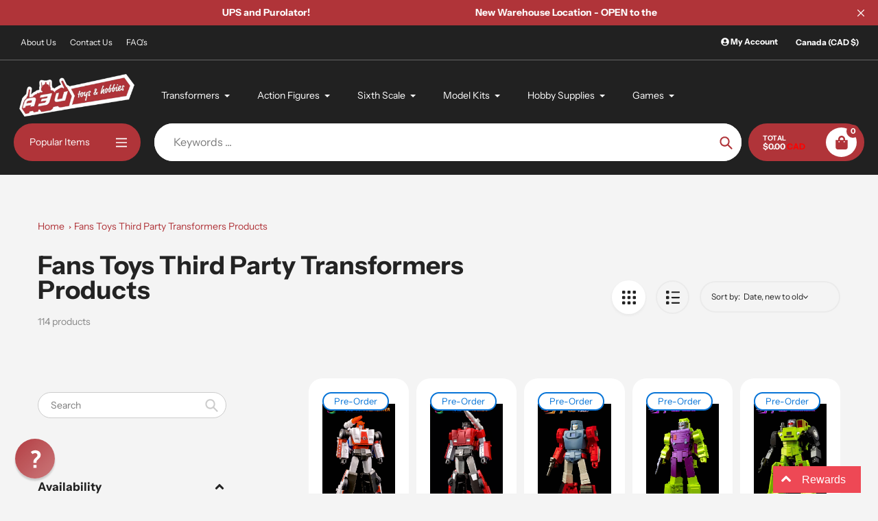

--- FILE ---
content_type: text/html; charset=utf-8
request_url: https://www.agesthreeandup.ca/collections/fans-toys-third-party-transformers-products
body_size: 50517
content:
<!doctype html>
<html class="no-js" lang="en">
<head>
  <meta charset="utf-8">
  <meta http-equiv="X-UA-Compatible" content="IE=edge,chrome=1">
  <meta name="viewport" content="width=device-width,initial-scale=1">
  <meta name="theme-color" content="#b03439">

  <link rel="preconnect" href="https://cdn.shopify.com" crossorigin>
  <link rel="preconnect" href="https://fonts.shopifycdn.com" crossorigin>
  <link rel="preconnect" href="https://monorail-edge.shopifysvc.com"><link rel="preload" href="//www.agesthreeandup.ca/cdn/shop/t/60/assets/core.css?v=9479367861339524431731570135" as="style">
  <link rel="preload" as="font" href="//www.agesthreeandup.ca/cdn/fonts/instrument_sans/instrumentsans_n7.e4ad9032e203f9a0977786c356573ced65a7419a.woff2" type="font/woff2" crossorigin>
  <link rel="preload" as="font" href="//www.agesthreeandup.ca/cdn/fonts/instrument_sans/instrumentsans_n4.db86542ae5e1596dbdb28c279ae6c2086c4c5bfa.woff2" type="font/woff2" crossorigin>
  <link rel="preload" as="font" href="//www.agesthreeandup.ca/cdn/fonts/instrument_sans/instrumentsans_n7.e4ad9032e203f9a0977786c356573ced65a7419a.woff2" type="font/woff2" crossorigin>
  <link rel="preload" as="font" href="//www.agesthreeandup.ca/cdn/fonts/instrument_sans/instrumentsans_n4.db86542ae5e1596dbdb28c279ae6c2086c4c5bfa.woff2" type="font/woff2" crossorigin>

  
  <link rel="preload" href="//www.agesthreeandup.ca/cdn/shop/t/60/assets/theme.js?v=150506488222775402591731570135" as="script"><link rel="canonical" href="https://www.agesthreeandup.ca/collections/fans-toys-third-party-transformers-products"><link rel="shortcut icon" href="//www.agesthreeandup.ca/cdn/shop/files/a3u_favicon_32x32.png?v=1668663661" type="image/png"><title>Fans Toys Third Party Transformers Products
&ndash; Ages Three and Up</title><meta name="description" content="Fans Toys Third Party Transformers Products"><!-- /snippets/social-meta-tags.liquid -->


<meta property="og:site_name" content="Ages Three and Up">
<meta property="og:url" content="https://www.agesthreeandup.ca/collections/fans-toys-third-party-transformers-products">
<meta property="og:title" content="Fans Toys Third Party Transformers Products">
<meta property="og:type" content="product.group">
<meta property="og:description" content="Fans Toys Third Party Transformers Products">


  <meta name="twitter:site" content="@agesthreeandup">

<meta name="twitter:card" content="summary_large_image">
<meta name="twitter:title" content="Fans Toys Third Party Transformers Products">
<meta name="twitter:description" content="Fans Toys Third Party Transformers Products">

  
<style data-shopify>
:root {

	--header_megamenu_bg: #ffffff;
	--header_nav_2_bg: #ffffff;
	--header_nav_2_color_text: #232323;
	--search_bar_bg: #ffffff;

	--header_search_categories_bg: #ffffff;
	--header_search_categories_color_text: #232323;
	--alternateHeader_bg_color: #212121;
	--alternateHeader_text_color: #fff;
    --logo_text_color: #fff;
    --header_color_text: #ffffff;
	--header_nav_hover_link: #b03439;

    --secondary_nav_color_text: #ffffff;
    --secondary_nav_color_lighter: rgba(255, 255, 255, 0.3);


	--white-color: #ffffff;


    --letter-spacing: 0;
    --font-size: 1;
	--rating-star-bg: rgba(35, 35, 35, 0.15);

    --color-text: #232323;
    --color-text-rgb: 35, 35, 35;
    --color-body-text: #232323;
	--breadcrumbs_color: #b03439;

	--rte__link_color: #000;
	--rte_hover_link_color: #3a3a3a;


    --color-sale-text: #EA0606;
    --color-small-button-text-border: #ffffff;
    --color-text-field: #ffffff;
    --color-text-field-text: #232323;
    --color-text-field-text-rgb: 35, 35, 35;

    --color-btn-primary: #b03439;
    --color-btn-primary-darker: #b10007;
    --color-btn-primary-text: #ffffff;
	
	--color-btn-secondary: #3a3a3a;

	--color--btn-white-darker: #e6e6e6;


    --color-blankstate: rgba(35, 35, 35, 0.35);
    --color-blankstate-border: rgba(35, 35, 35, 0.2);
    --color-blankstate-background: rgba(35, 35, 35, 0.1); 

    --color-text-focus:#494949;


    --color-btn-primary-focus:#89282c;
 	--color-btn-secondary-focus:#606060;
	--color-btn-white-focus:#e6e6e6;



    --color-btn-social-focus:#d2d2d2;
    --color-small-button-text-border-focus:#e6e6e6;
    --predictive-search-focus:#e7e7e7;

    --color-body: #f4f4f4;
    --color-bg: #f4f4f4;
    --color-bg-rgb: 244, 244, 244;
    --color-bg-alt: rgba(35, 35, 35, 0.05);
    --color-bg-currency-selector: rgba(35, 35, 35, 0.2);--opacity-image-overlay: 0.4;--hover-overlay-opacity: 0.8;

    --color-border: #ebebeb;
    --color-border-form: #cccccc;
    --color-border-form-darker: #b3b3b3;

    --svg-select-icon: url(//www.agesthreeandup.ca/cdn/shop/t/60/assets/ico-select.svg?v=147383828099726678601731570162);
 	--svg-select-white-icon: url(//www.agesthreeandup.ca/cdn/shop/t/60/assets/ico-white-select.svg?v=145037530105049233381731570135);
    --slick-img-url: url(//www.agesthreeandup.ca/cdn/shop/t/60/assets/ajax-loader.gif?v=41356863302472015721731570135);

    --font-weight-body--bold: 700;
    --font-weight-body--bolder: 700;

    --font-stack-header: "Instrument Sans", sans-serif;
    --font-style-header: normal;
    --font-weight-header: 700;

    --font-stack-navigation: "Instrument Sans", sans-serif;
    --font-style-navigation: normal;
    --font-weight-navigation: 400;


	

    --font-stack-body: "Instrument Sans", sans-serif;
    --font-style-body: normal;
    --font-weight-body: 400;

    --font-size-header: 32;
	--font-size-navigation: 14;


	
	--heading1-letter-spacing: 0px;
    --heading2-letter-spacing: 0px;
    --heading3-letter-spacing: 0.0px;
    --heading4-letter-spacing: 0.0px;
    --heading5-letter-spacing: 0.0px;
    --heading6-letter-spacing:  0.0px;

	--heading-line-height : 1;

    --font-size-base: 14;

    --font-h1-desktop: 64;
    --font-h1-mobile: 44;

    --font-h2-desktop: 41;
    --font-h2-mobile: 32;

    --font-h3-desktop: 32;
    --font-h3-mobile: 20;

    --font-h4-desktop: 17;
    --font-h4-mobile: 15;

    --font-h5-desktop: 14;
    --font-h5-mobile: 14;

    --font-h6-desktop: 12;
    --font-h6-mobile: 11;

    --font-mega-title-large-desktop: 80;

    --font-rich-text-large: 16;
    --font-rich-text-small: 12;

    
--color-video-bg: #e7e7e7;

    
    --global-color-image-loader-primary: rgba(35, 35, 35, 0.06);
    --global-color-image-loader-secondary: rgba(35, 35, 35, 0.12);


	--product_label_sale_color: #EA0606;
	--product_label_sold_out_color: #8a9297;
	--product_label_1_color: #0774d7;
 	--product_label_2_color: #009e34;

	
	--product-image-height: 200px;

  }




</style>


  <link rel="stylesheet" href="//www.agesthreeandup.ca/cdn/shop/t/60/assets/flickity.min.css?v=112557130868219244861731570162" type="text/css">

  <link rel="stylesheet" href="//www.agesthreeandup.ca/cdn/shop/t/60/assets/core.css?v=9479367861339524431731570135" type="text/css">
  <link rel="stylesheet" href="//www.agesthreeandup.ca/cdn/shop/t/60/assets/theme.css?v=178372742182780274651732636423" type="text/css">


  <style>
    @font-face {
  font-family: "Instrument Sans";
  font-weight: 700;
  font-style: normal;
  font-display: swap;
  src: url("//www.agesthreeandup.ca/cdn/fonts/instrument_sans/instrumentsans_n7.e4ad9032e203f9a0977786c356573ced65a7419a.woff2") format("woff2"),
       url("//www.agesthreeandup.ca/cdn/fonts/instrument_sans/instrumentsans_n7.b9e40f166fb7639074ba34738101a9d2990bb41a.woff") format("woff");
}

    @font-face {
  font-family: "Instrument Sans";
  font-weight: 400;
  font-style: normal;
  font-display: swap;
  src: url("//www.agesthreeandup.ca/cdn/fonts/instrument_sans/instrumentsans_n4.db86542ae5e1596dbdb28c279ae6c2086c4c5bfa.woff2") format("woff2"),
       url("//www.agesthreeandup.ca/cdn/fonts/instrument_sans/instrumentsans_n4.510f1b081e58d08c30978f465518799851ef6d8b.woff") format("woff");
}

      @font-face {
  font-family: "Instrument Sans";
  font-weight: 400;
  font-style: normal;
  font-display: swap;
  src: url("//www.agesthreeandup.ca/cdn/fonts/instrument_sans/instrumentsans_n4.db86542ae5e1596dbdb28c279ae6c2086c4c5bfa.woff2") format("woff2"),
       url("//www.agesthreeandup.ca/cdn/fonts/instrument_sans/instrumentsans_n4.510f1b081e58d08c30978f465518799851ef6d8b.woff") format("woff");
}

    @font-face {
  font-family: "Instrument Sans";
  font-weight: 700;
  font-style: normal;
  font-display: swap;
  src: url("//www.agesthreeandup.ca/cdn/fonts/instrument_sans/instrumentsans_n7.e4ad9032e203f9a0977786c356573ced65a7419a.woff2") format("woff2"),
       url("//www.agesthreeandup.ca/cdn/fonts/instrument_sans/instrumentsans_n7.b9e40f166fb7639074ba34738101a9d2990bb41a.woff") format("woff");
}

    @font-face {
  font-family: "Instrument Sans";
  font-weight: 700;
  font-style: normal;
  font-display: swap;
  src: url("//www.agesthreeandup.ca/cdn/fonts/instrument_sans/instrumentsans_n7.e4ad9032e203f9a0977786c356573ced65a7419a.woff2") format("woff2"),
       url("//www.agesthreeandup.ca/cdn/fonts/instrument_sans/instrumentsans_n7.b9e40f166fb7639074ba34738101a9d2990bb41a.woff") format("woff");
}

    @font-face {
  font-family: "Instrument Sans";
  font-weight: 400;
  font-style: italic;
  font-display: swap;
  src: url("//www.agesthreeandup.ca/cdn/fonts/instrument_sans/instrumentsans_i4.028d3c3cd8d085648c808ceb20cd2fd1eb3560e5.woff2") format("woff2"),
       url("//www.agesthreeandup.ca/cdn/fonts/instrument_sans/instrumentsans_i4.7e90d82df8dee29a99237cd19cc529d2206706a2.woff") format("woff");
}

    @font-face {
  font-family: "Instrument Sans";
  font-weight: 700;
  font-style: italic;
  font-display: swap;
  src: url("//www.agesthreeandup.ca/cdn/fonts/instrument_sans/instrumentsans_i7.d6063bb5d8f9cbf96eace9e8801697c54f363c6a.woff2") format("woff2"),
       url("//www.agesthreeandup.ca/cdn/fonts/instrument_sans/instrumentsans_i7.ce33afe63f8198a3ac4261b826b560103542cd36.woff") format("woff");
}

  </style>

  <script>
    
     window.importModule = (mod) => import(window.theme.modules[mod]);
    
    var theme = {
      breakpoints: {
        medium: 750,
        large: 990,
        widescreen: 1400
      },
      strings: { 
        addToCart: "Add to cart",
        preOrder: "Pre Order",
        preOrderText: "This is a pre order item.  We will ship it when it comes in stock.", 
        added_to_cart: "Added!",
        soldOut: "Sold out",
        unavailable: "Unavailable",
        regularPrice: "Regular price",
        salePrice: "Sale price",
        sale: "Sale",
        fromLowestPrice: "from [price]",
        vendor: "Vendor",
        showMore: "Show More",
        showLess: "Show Less",
        searchFor: "Search for",
        addressError: "Error looking up that address",
        addressNoResults: "No results for that address",
        addressQueryLimit: "You have exceeded the Google API usage limit. Consider upgrading to a \u003ca href=\"https:\/\/developers.google.com\/maps\/premium\/usage-limits\"\u003ePremium Plan\u003c\/a\u003e.",
        authError: "There was a problem authenticating your Google Maps account.",
        newWindow: "Opens in a new window.",
        external: "Opens external website.",
        newWindowExternal: "Opens external website in a new window.",
        removeLabel: "Remove [product]",
        update: "Update",
        quantity: "Quantity",
        discountedTotal: "Discounted total",
        regularTotal: "Regular total",
        priceColumn: "See Price column for discount details.",
        quantityMinimumMessage: "Quantity must be 1 or more",
        cartError: "There was an error while updating your cart. Please try again.",
        removedItemMessage: "Removed \u003cspan class=\"cart__removed-product-details\"\u003e([quantity]) [link]\u003c\/span\u003e from your cart.",
        unitPrice: "Unit price",
        unitPriceSeparator: "per",
        oneCartCount: "1 item",
        otherCartCount: "[count] items",
        quantityLabel: "Quantity: [count]",
        products: "Popular Products",
        search_title: "Popular Searches",
        loading: "Loading",
        number_of_results: "[result_number] of [results_count]",
        number_of_results_found: "[results_count] results found",
        one_result_found: "1 result found",
        show_less: "Show less",
        shippingEstimatorOneResult: "1 option available:",
        shippingEstimatorMoreResults: "{{count}} options available:",
        shippingEstimatorNoResults: "No shipping could be found",
        shippingTo: "Shipping to",
        pick_an_option: "Pick an Option",
        add_note: "Add Note",
        added_note: "Note added",
        newsletter_confirmation: "Thanks for subscribing!"
      },
      moneyFormat: "${{amount}}",
      moneyFormatWithCurrency: "${{amount}} \u003cspan style=\"color: red;\"\u003eCAD\u003c\/span\u003e",
      show_preOrder_btn: true ,
        stylesheet: "//www.agesthreeandup.ca/cdn/shop/t/60/assets/core.css?v=9479367861339524431731570135",
         pageType: "collection",
            modules: {
        Core: `//www.agesthreeandup.ca/cdn/shop/t/60/assets/core.js?v=173754313342993605631731570135`
      },
      scripts: {
        Popper: 'https://unpkg.com/@popperjs/core@2'
      }
    };

       
    window.routes = {
      rootUrl: "\/", 
      cartUrl: "\/cart",
      cartAddUrl: "\/cart\/add",
      cartChangeUrl: "\/cart\/change",
      searchUrl: "\/search",
      productRecommendationsUrl: "\/recommendations\/products"
    };


   



    document.documentElement.className = document.documentElement.className.replace('no-js', 'js');
  </script><script type="text/javascript">
    if (window.MSInputMethodContext && document.documentMode) {
      var scripts = document.getElementsByTagName('script')[0];
      var polyfill = document.createElement("script");
      polyfill.defer = true;
      polyfill.src = "//www.agesthreeandup.ca/cdn/shop/t/60/assets/ie11CustomProperties.min.js?v=146208399201472936201731570135";

      scripts.parentNode.insertBefore(polyfill, scripts);
    }
  </script>

  <script>window.performance && window.performance.mark && window.performance.mark('shopify.content_for_header.start');</script><meta name="google-site-verification" content="rMxXtnS6ySEB5ui3HdjbcYswQJByZIavE-uBaweweI0">
<meta id="shopify-digital-wallet" name="shopify-digital-wallet" content="/11630056/digital_wallets/dialog">
<meta name="shopify-checkout-api-token" content="2d608cba0e3e005104fbb22c1b6b1690">
<meta id="in-context-paypal-metadata" data-shop-id="11630056" data-venmo-supported="false" data-environment="production" data-locale="en_US" data-paypal-v4="true" data-currency="CAD">
<link rel="alternate" type="application/atom+xml" title="Feed" href="/collections/fans-toys-third-party-transformers-products.atom" />
<link rel="next" href="/collections/fans-toys-third-party-transformers-products?page=2">
<link rel="alternate" type="application/json+oembed" href="https://www.agesthreeandup.ca/collections/fans-toys-third-party-transformers-products.oembed">
<script async="async" src="/checkouts/internal/preloads.js?locale=en-CA"></script>
<link rel="preconnect" href="https://shop.app" crossorigin="anonymous">
<script async="async" src="https://shop.app/checkouts/internal/preloads.js?locale=en-CA&shop_id=11630056" crossorigin="anonymous"></script>
<script id="apple-pay-shop-capabilities" type="application/json">{"shopId":11630056,"countryCode":"CA","currencyCode":"CAD","merchantCapabilities":["supports3DS"],"merchantId":"gid:\/\/shopify\/Shop\/11630056","merchantName":"Ages Three and Up","requiredBillingContactFields":["postalAddress","email","phone"],"requiredShippingContactFields":["postalAddress","email","phone"],"shippingType":"shipping","supportedNetworks":["visa","masterCard","amex","discover","interac","jcb"],"total":{"type":"pending","label":"Ages Three and Up","amount":"1.00"},"shopifyPaymentsEnabled":true,"supportsSubscriptions":true}</script>
<script id="shopify-features" type="application/json">{"accessToken":"2d608cba0e3e005104fbb22c1b6b1690","betas":["rich-media-storefront-analytics"],"domain":"www.agesthreeandup.ca","predictiveSearch":true,"shopId":11630056,"locale":"en"}</script>
<script>var Shopify = Shopify || {};
Shopify.shop = "ages-three-and-up.myshopify.com";
Shopify.locale = "en";
Shopify.currency = {"active":"CAD","rate":"1.0"};
Shopify.country = "CA";
Shopify.theme = {"name":"A3U Pursuit 1.2","id":125267279952,"schema_name":"Pursuit","schema_version":"1.2","theme_store_id":1654,"role":"main"};
Shopify.theme.handle = "null";
Shopify.theme.style = {"id":null,"handle":null};
Shopify.cdnHost = "www.agesthreeandup.ca/cdn";
Shopify.routes = Shopify.routes || {};
Shopify.routes.root = "/";</script>
<script type="module">!function(o){(o.Shopify=o.Shopify||{}).modules=!0}(window);</script>
<script>!function(o){function n(){var o=[];function n(){o.push(Array.prototype.slice.apply(arguments))}return n.q=o,n}var t=o.Shopify=o.Shopify||{};t.loadFeatures=n(),t.autoloadFeatures=n()}(window);</script>
<script>
  window.ShopifyPay = window.ShopifyPay || {};
  window.ShopifyPay.apiHost = "shop.app\/pay";
  window.ShopifyPay.redirectState = null;
</script>
<script id="shop-js-analytics" type="application/json">{"pageType":"collection"}</script>
<script defer="defer" async type="module" src="//www.agesthreeandup.ca/cdn/shopifycloud/shop-js/modules/v2/client.init-shop-cart-sync_BApSsMSl.en.esm.js"></script>
<script defer="defer" async type="module" src="//www.agesthreeandup.ca/cdn/shopifycloud/shop-js/modules/v2/chunk.common_CBoos6YZ.esm.js"></script>
<script type="module">
  await import("//www.agesthreeandup.ca/cdn/shopifycloud/shop-js/modules/v2/client.init-shop-cart-sync_BApSsMSl.en.esm.js");
await import("//www.agesthreeandup.ca/cdn/shopifycloud/shop-js/modules/v2/chunk.common_CBoos6YZ.esm.js");

  window.Shopify.SignInWithShop?.initShopCartSync?.({"fedCMEnabled":true,"windoidEnabled":true});

</script>
<script>
  window.Shopify = window.Shopify || {};
  if (!window.Shopify.featureAssets) window.Shopify.featureAssets = {};
  window.Shopify.featureAssets['shop-js'] = {"shop-cart-sync":["modules/v2/client.shop-cart-sync_DJczDl9f.en.esm.js","modules/v2/chunk.common_CBoos6YZ.esm.js"],"init-fed-cm":["modules/v2/client.init-fed-cm_BzwGC0Wi.en.esm.js","modules/v2/chunk.common_CBoos6YZ.esm.js"],"init-windoid":["modules/v2/client.init-windoid_BS26ThXS.en.esm.js","modules/v2/chunk.common_CBoos6YZ.esm.js"],"shop-cash-offers":["modules/v2/client.shop-cash-offers_DthCPNIO.en.esm.js","modules/v2/chunk.common_CBoos6YZ.esm.js","modules/v2/chunk.modal_Bu1hFZFC.esm.js"],"shop-button":["modules/v2/client.shop-button_D_JX508o.en.esm.js","modules/v2/chunk.common_CBoos6YZ.esm.js"],"init-shop-email-lookup-coordinator":["modules/v2/client.init-shop-email-lookup-coordinator_DFwWcvrS.en.esm.js","modules/v2/chunk.common_CBoos6YZ.esm.js"],"shop-toast-manager":["modules/v2/client.shop-toast-manager_tEhgP2F9.en.esm.js","modules/v2/chunk.common_CBoos6YZ.esm.js"],"shop-login-button":["modules/v2/client.shop-login-button_DwLgFT0K.en.esm.js","modules/v2/chunk.common_CBoos6YZ.esm.js","modules/v2/chunk.modal_Bu1hFZFC.esm.js"],"avatar":["modules/v2/client.avatar_BTnouDA3.en.esm.js"],"init-shop-cart-sync":["modules/v2/client.init-shop-cart-sync_BApSsMSl.en.esm.js","modules/v2/chunk.common_CBoos6YZ.esm.js"],"pay-button":["modules/v2/client.pay-button_BuNmcIr_.en.esm.js","modules/v2/chunk.common_CBoos6YZ.esm.js"],"init-shop-for-new-customer-accounts":["modules/v2/client.init-shop-for-new-customer-accounts_DrjXSI53.en.esm.js","modules/v2/client.shop-login-button_DwLgFT0K.en.esm.js","modules/v2/chunk.common_CBoos6YZ.esm.js","modules/v2/chunk.modal_Bu1hFZFC.esm.js"],"init-customer-accounts-sign-up":["modules/v2/client.init-customer-accounts-sign-up_TlVCiykN.en.esm.js","modules/v2/client.shop-login-button_DwLgFT0K.en.esm.js","modules/v2/chunk.common_CBoos6YZ.esm.js","modules/v2/chunk.modal_Bu1hFZFC.esm.js"],"shop-follow-button":["modules/v2/client.shop-follow-button_C5D3XtBb.en.esm.js","modules/v2/chunk.common_CBoos6YZ.esm.js","modules/v2/chunk.modal_Bu1hFZFC.esm.js"],"checkout-modal":["modules/v2/client.checkout-modal_8TC_1FUY.en.esm.js","modules/v2/chunk.common_CBoos6YZ.esm.js","modules/v2/chunk.modal_Bu1hFZFC.esm.js"],"init-customer-accounts":["modules/v2/client.init-customer-accounts_C0Oh2ljF.en.esm.js","modules/v2/client.shop-login-button_DwLgFT0K.en.esm.js","modules/v2/chunk.common_CBoos6YZ.esm.js","modules/v2/chunk.modal_Bu1hFZFC.esm.js"],"lead-capture":["modules/v2/client.lead-capture_Cq0gfm7I.en.esm.js","modules/v2/chunk.common_CBoos6YZ.esm.js","modules/v2/chunk.modal_Bu1hFZFC.esm.js"],"shop-login":["modules/v2/client.shop-login_BmtnoEUo.en.esm.js","modules/v2/chunk.common_CBoos6YZ.esm.js","modules/v2/chunk.modal_Bu1hFZFC.esm.js"],"payment-terms":["modules/v2/client.payment-terms_BHOWV7U_.en.esm.js","modules/v2/chunk.common_CBoos6YZ.esm.js","modules/v2/chunk.modal_Bu1hFZFC.esm.js"]};
</script>
<script>(function() {
  var isLoaded = false;
  function asyncLoad() {
    if (isLoaded) return;
    isLoaded = true;
    var urls = ["\/\/d1liekpayvooaz.cloudfront.net\/apps\/customizery\/customizery.js?shop=ages-three-and-up.myshopify.com","https:\/\/chimpstatic.com\/mcjs-connected\/js\/users\/9ce44c39bf2a6e5ddc1ee4413\/97086cc9c26c71c64a7f2e84d.js?shop=ages-three-and-up.myshopify.com","https:\/\/assets1.adroll.com\/shopify\/latest\/j\/shopify_rolling_bootstrap_v2.js?adroll_adv_id=QLMFBCRVJ5FUBKSTLYGOMN\u0026adroll_pix_id=WPINNWXCBVFFLGOFFMGLI4\u0026shop=ages-three-and-up.myshopify.com","https:\/\/cdn.hextom.com\/js\/ultimatesalesboost.js?shop=ages-three-and-up.myshopify.com"];
    for (var i = 0; i < urls.length; i++) {
      var s = document.createElement('script');
      s.type = 'text/javascript';
      s.async = true;
      s.src = urls[i];
      var x = document.getElementsByTagName('script')[0];
      x.parentNode.insertBefore(s, x);
    }
  };
  if(window.attachEvent) {
    window.attachEvent('onload', asyncLoad);
  } else {
    window.addEventListener('load', asyncLoad, false);
  }
})();</script>
<script id="__st">var __st={"a":11630056,"offset":-28800,"reqid":"44f8967e-4c70-4b72-b2cd-10d50f0c88a1-1768899336","pageurl":"www.agesthreeandup.ca\/collections\/fans-toys-third-party-transformers-products","u":"0e0e6bf65ecd","p":"collection","rtyp":"collection","rid":214562694};</script>
<script>window.ShopifyPaypalV4VisibilityTracking = true;</script>
<script id="captcha-bootstrap">!function(){'use strict';const t='contact',e='account',n='new_comment',o=[[t,t],['blogs',n],['comments',n],[t,'customer']],c=[[e,'customer_login'],[e,'guest_login'],[e,'recover_customer_password'],[e,'create_customer']],r=t=>t.map((([t,e])=>`form[action*='/${t}']:not([data-nocaptcha='true']) input[name='form_type'][value='${e}']`)).join(','),a=t=>()=>t?[...document.querySelectorAll(t)].map((t=>t.form)):[];function s(){const t=[...o],e=r(t);return a(e)}const i='password',u='form_key',d=['recaptcha-v3-token','g-recaptcha-response','h-captcha-response',i],f=()=>{try{return window.sessionStorage}catch{return}},m='__shopify_v',_=t=>t.elements[u];function p(t,e,n=!1){try{const o=window.sessionStorage,c=JSON.parse(o.getItem(e)),{data:r}=function(t){const{data:e,action:n}=t;return t[m]||n?{data:e,action:n}:{data:t,action:n}}(c);for(const[e,n]of Object.entries(r))t.elements[e]&&(t.elements[e].value=n);n&&o.removeItem(e)}catch(o){console.error('form repopulation failed',{error:o})}}const l='form_type',E='cptcha';function T(t){t.dataset[E]=!0}const w=window,h=w.document,L='Shopify',v='ce_forms',y='captcha';let A=!1;((t,e)=>{const n=(g='f06e6c50-85a8-45c8-87d0-21a2b65856fe',I='https://cdn.shopify.com/shopifycloud/storefront-forms-hcaptcha/ce_storefront_forms_captcha_hcaptcha.v1.5.2.iife.js',D={infoText:'Protected by hCaptcha',privacyText:'Privacy',termsText:'Terms'},(t,e,n)=>{const o=w[L][v],c=o.bindForm;if(c)return c(t,g,e,D).then(n);var r;o.q.push([[t,g,e,D],n]),r=I,A||(h.body.append(Object.assign(h.createElement('script'),{id:'captcha-provider',async:!0,src:r})),A=!0)});var g,I,D;w[L]=w[L]||{},w[L][v]=w[L][v]||{},w[L][v].q=[],w[L][y]=w[L][y]||{},w[L][y].protect=function(t,e){n(t,void 0,e),T(t)},Object.freeze(w[L][y]),function(t,e,n,w,h,L){const[v,y,A,g]=function(t,e,n){const i=e?o:[],u=t?c:[],d=[...i,...u],f=r(d),m=r(i),_=r(d.filter((([t,e])=>n.includes(e))));return[a(f),a(m),a(_),s()]}(w,h,L),I=t=>{const e=t.target;return e instanceof HTMLFormElement?e:e&&e.form},D=t=>v().includes(t);t.addEventListener('submit',(t=>{const e=I(t);if(!e)return;const n=D(e)&&!e.dataset.hcaptchaBound&&!e.dataset.recaptchaBound,o=_(e),c=g().includes(e)&&(!o||!o.value);(n||c)&&t.preventDefault(),c&&!n&&(function(t){try{if(!f())return;!function(t){const e=f();if(!e)return;const n=_(t);if(!n)return;const o=n.value;o&&e.removeItem(o)}(t);const e=Array.from(Array(32),(()=>Math.random().toString(36)[2])).join('');!function(t,e){_(t)||t.append(Object.assign(document.createElement('input'),{type:'hidden',name:u})),t.elements[u].value=e}(t,e),function(t,e){const n=f();if(!n)return;const o=[...t.querySelectorAll(`input[type='${i}']`)].map((({name:t})=>t)),c=[...d,...o],r={};for(const[a,s]of new FormData(t).entries())c.includes(a)||(r[a]=s);n.setItem(e,JSON.stringify({[m]:1,action:t.action,data:r}))}(t,e)}catch(e){console.error('failed to persist form',e)}}(e),e.submit())}));const S=(t,e)=>{t&&!t.dataset[E]&&(n(t,e.some((e=>e===t))),T(t))};for(const o of['focusin','change'])t.addEventListener(o,(t=>{const e=I(t);D(e)&&S(e,y())}));const B=e.get('form_key'),M=e.get(l),P=B&&M;t.addEventListener('DOMContentLoaded',(()=>{const t=y();if(P)for(const e of t)e.elements[l].value===M&&p(e,B);[...new Set([...A(),...v().filter((t=>'true'===t.dataset.shopifyCaptcha))])].forEach((e=>S(e,t)))}))}(h,new URLSearchParams(w.location.search),n,t,e,['guest_login'])})(!0,!0)}();</script>
<script integrity="sha256-4kQ18oKyAcykRKYeNunJcIwy7WH5gtpwJnB7kiuLZ1E=" data-source-attribution="shopify.loadfeatures" defer="defer" src="//www.agesthreeandup.ca/cdn/shopifycloud/storefront/assets/storefront/load_feature-a0a9edcb.js" crossorigin="anonymous"></script>
<script crossorigin="anonymous" defer="defer" src="//www.agesthreeandup.ca/cdn/shopifycloud/storefront/assets/shopify_pay/storefront-65b4c6d7.js?v=20250812"></script>
<script data-source-attribution="shopify.dynamic_checkout.dynamic.init">var Shopify=Shopify||{};Shopify.PaymentButton=Shopify.PaymentButton||{isStorefrontPortableWallets:!0,init:function(){window.Shopify.PaymentButton.init=function(){};var t=document.createElement("script");t.src="https://www.agesthreeandup.ca/cdn/shopifycloud/portable-wallets/latest/portable-wallets.en.js",t.type="module",document.head.appendChild(t)}};
</script>
<script data-source-attribution="shopify.dynamic_checkout.buyer_consent">
  function portableWalletsHideBuyerConsent(e){var t=document.getElementById("shopify-buyer-consent"),n=document.getElementById("shopify-subscription-policy-button");t&&n&&(t.classList.add("hidden"),t.setAttribute("aria-hidden","true"),n.removeEventListener("click",e))}function portableWalletsShowBuyerConsent(e){var t=document.getElementById("shopify-buyer-consent"),n=document.getElementById("shopify-subscription-policy-button");t&&n&&(t.classList.remove("hidden"),t.removeAttribute("aria-hidden"),n.addEventListener("click",e))}window.Shopify?.PaymentButton&&(window.Shopify.PaymentButton.hideBuyerConsent=portableWalletsHideBuyerConsent,window.Shopify.PaymentButton.showBuyerConsent=portableWalletsShowBuyerConsent);
</script>
<script data-source-attribution="shopify.dynamic_checkout.cart.bootstrap">document.addEventListener("DOMContentLoaded",(function(){function t(){return document.querySelector("shopify-accelerated-checkout-cart, shopify-accelerated-checkout")}if(t())Shopify.PaymentButton.init();else{new MutationObserver((function(e,n){t()&&(Shopify.PaymentButton.init(),n.disconnect())})).observe(document.body,{childList:!0,subtree:!0})}}));
</script>
<script id='scb4127' type='text/javascript' async='' src='https://www.agesthreeandup.ca/cdn/shopifycloud/privacy-banner/storefront-banner.js'></script><link id="shopify-accelerated-checkout-styles" rel="stylesheet" media="screen" href="https://www.agesthreeandup.ca/cdn/shopifycloud/portable-wallets/latest/accelerated-checkout-backwards-compat.css" crossorigin="anonymous">
<style id="shopify-accelerated-checkout-cart">
        #shopify-buyer-consent {
  margin-top: 1em;
  display: inline-block;
  width: 100%;
}

#shopify-buyer-consent.hidden {
  display: none;
}

#shopify-subscription-policy-button {
  background: none;
  border: none;
  padding: 0;
  text-decoration: underline;
  font-size: inherit;
  cursor: pointer;
}

#shopify-subscription-policy-button::before {
  box-shadow: none;
}

      </style>

<script>window.performance && window.performance.mark && window.performance.mark('shopify.content_for_header.end');</script>

<!-- Google tag (gtag.js) -->
<script async src="https://www.googletagmanager.com/gtag/js?id=AW-960473743"></script>
<script>
  window.dataLayer = window.dataLayer || [];
  function gtag(){dataLayer.push(arguments);}
  gtag('js', new Date());

  gtag('config', 'AW-960473743');
</script>
<!-- BEGIN app block: shopify://apps/reamaze-live-chat-helpdesk/blocks/reamaze-config/ef7a830c-d722-47c6-883b-11db06c95733 -->

  <script type="text/javascript" async src="https://cdn.reamaze.com/assets/reamaze-loader.js"></script>

  <script type="text/javascript">
    var _support = _support || { 'ui': {}, 'user': {} };
    _support.account = 'agesthreeandupcad';
  </script>

  

  
    <!-- reamaze_embeddable_9175_s -->
<!-- Embeddable - Ages Three and Up (Canada) Chat / Contact Form Shoutbox -->
<script type="text/javascript">
  var _support = _support || { 'ui': {}, 'user': {} };
  _support['account'] = 'agesthreeandupcad';
  _support['ui']['contactMode'] = 'traditional';
  _support['ui']['enableKb'] = 'true';
  _support['ui']['styles'] = {
    widgetColor: 'rgb(176, 52, 57)',
    gradient: true,
  };
  _support['ui']['shoutboxFacesMode'] = 'brand-avatar';
  _support['ui']['shoutboxHeaderLogo'] = true;
  _support['ui']['widget'] = {
    icon: 'help',
    displayOn: 'all',
    fontSize: 'default',
    allowBotProcessing: true,
    label: false,
    position: 'bottom-left',
    mobilePosition: 'bottom-right'
  };
  _support['custom_fields'] = {
    'Ticket Category': {
      pos: 1576787137387,
      type: 'dropdown',
      value: ['I am having problems using the website','I am having problems with payment','I am inquiring about the status of an order','I have a defective product','I have a question about a product','I would like to cancel a preorder','I am having issues with my rewards points','Other'],
      required: true,
      placeholder: 'Choose The Category That Best Describes Your Inquiry',
      defaultValue: 'undefined',
    },
    '__order_number': {
      pos: 1675127401788,
      type: 'order_number',
      required: true,
      placeholder: 'Order Number (ie. A3UCAD12345)',
      dependantField: 'Ticket Category',
      dependantOptions: ['I am inquiring about the status of an order','I would like to cancel a preorder','I have a defective product'],
    }
  };
  _support['apps'] = {
    faq: {"enabled":true},
    recentConversations: {},
    orders: {"enabled":true,"enable_notes":false}
  };
</script>
<!-- reamaze_embeddable_9175_e -->

  
    <!-- reamaze_embeddable_4118_s -->
<!-- Embeddable - Ages Three and Up (Canada) Contact Form Embed -->
<script type="text/javascript">
  var _support = _support || { 'ui': {}, 'user': {} };
  _support['account'] = 'agesthreeandupcad';
  _support['contact_custom_fields'] = _support['contact_custom_fields'] || {};
  _support['contact_custom_fields']['rmz_form_id_4118'] = {
      'Ticket Category': {
        pos: 1675121641914,
        type: 'dropdown',
        value: ['I am having problems using the website','I am having problems with payment','I am inquiring about the status of an order','I have a defective product','I have a question about a product','I would like to cancel a preorder','I am having issues with my rewards points','Other'],
        required: true,
        placeholder: 'Choose The Category That Best Describes The Reason for Contacting Us',
        defaultValue: 'undefined',
      },
      '__order_number': {
        pos: 1675121641915,
        type: 'order_number',
        required: true,
        placeholder: 'Order Number (ie. A3UCAD12345)',
        dependantField: 'Ticket Category',
        dependantOptions: ['I would like to cancel a preorder','I am inquiring about the status of an order','I have a defective product'],
      }
  };
</script>
<!-- reamaze_embeddable_4118_e -->

  





<!-- END app block --><script src="https://cdn.shopify.com/extensions/019bc832-2567-76d1-a4f0-9d7b9fba6249/hextom-sales-boost-70/assets/ultimatesalesboost.js" type="text/javascript" defer="defer"></script>
<link href="https://monorail-edge.shopifysvc.com" rel="dns-prefetch">
<script>(function(){if ("sendBeacon" in navigator && "performance" in window) {try {var session_token_from_headers = performance.getEntriesByType('navigation')[0].serverTiming.find(x => x.name == '_s').description;} catch {var session_token_from_headers = undefined;}var session_cookie_matches = document.cookie.match(/_shopify_s=([^;]*)/);var session_token_from_cookie = session_cookie_matches && session_cookie_matches.length === 2 ? session_cookie_matches[1] : "";var session_token = session_token_from_headers || session_token_from_cookie || "";function handle_abandonment_event(e) {var entries = performance.getEntries().filter(function(entry) {return /monorail-edge.shopifysvc.com/.test(entry.name);});if (!window.abandonment_tracked && entries.length === 0) {window.abandonment_tracked = true;var currentMs = Date.now();var navigation_start = performance.timing.navigationStart;var payload = {shop_id: 11630056,url: window.location.href,navigation_start,duration: currentMs - navigation_start,session_token,page_type: "collection"};window.navigator.sendBeacon("https://monorail-edge.shopifysvc.com/v1/produce", JSON.stringify({schema_id: "online_store_buyer_site_abandonment/1.1",payload: payload,metadata: {event_created_at_ms: currentMs,event_sent_at_ms: currentMs}}));}}window.addEventListener('pagehide', handle_abandonment_event);}}());</script>
<script id="web-pixels-manager-setup">(function e(e,d,r,n,o){if(void 0===o&&(o={}),!Boolean(null===(a=null===(i=window.Shopify)||void 0===i?void 0:i.analytics)||void 0===a?void 0:a.replayQueue)){var i,a;window.Shopify=window.Shopify||{};var t=window.Shopify;t.analytics=t.analytics||{};var s=t.analytics;s.replayQueue=[],s.publish=function(e,d,r){return s.replayQueue.push([e,d,r]),!0};try{self.performance.mark("wpm:start")}catch(e){}var l=function(){var e={modern:/Edge?\/(1{2}[4-9]|1[2-9]\d|[2-9]\d{2}|\d{4,})\.\d+(\.\d+|)|Firefox\/(1{2}[4-9]|1[2-9]\d|[2-9]\d{2}|\d{4,})\.\d+(\.\d+|)|Chrom(ium|e)\/(9{2}|\d{3,})\.\d+(\.\d+|)|(Maci|X1{2}).+ Version\/(15\.\d+|(1[6-9]|[2-9]\d|\d{3,})\.\d+)([,.]\d+|)( \(\w+\)|)( Mobile\/\w+|) Safari\/|Chrome.+OPR\/(9{2}|\d{3,})\.\d+\.\d+|(CPU[ +]OS|iPhone[ +]OS|CPU[ +]iPhone|CPU IPhone OS|CPU iPad OS)[ +]+(15[._]\d+|(1[6-9]|[2-9]\d|\d{3,})[._]\d+)([._]\d+|)|Android:?[ /-](13[3-9]|1[4-9]\d|[2-9]\d{2}|\d{4,})(\.\d+|)(\.\d+|)|Android.+Firefox\/(13[5-9]|1[4-9]\d|[2-9]\d{2}|\d{4,})\.\d+(\.\d+|)|Android.+Chrom(ium|e)\/(13[3-9]|1[4-9]\d|[2-9]\d{2}|\d{4,})\.\d+(\.\d+|)|SamsungBrowser\/([2-9]\d|\d{3,})\.\d+/,legacy:/Edge?\/(1[6-9]|[2-9]\d|\d{3,})\.\d+(\.\d+|)|Firefox\/(5[4-9]|[6-9]\d|\d{3,})\.\d+(\.\d+|)|Chrom(ium|e)\/(5[1-9]|[6-9]\d|\d{3,})\.\d+(\.\d+|)([\d.]+$|.*Safari\/(?![\d.]+ Edge\/[\d.]+$))|(Maci|X1{2}).+ Version\/(10\.\d+|(1[1-9]|[2-9]\d|\d{3,})\.\d+)([,.]\d+|)( \(\w+\)|)( Mobile\/\w+|) Safari\/|Chrome.+OPR\/(3[89]|[4-9]\d|\d{3,})\.\d+\.\d+|(CPU[ +]OS|iPhone[ +]OS|CPU[ +]iPhone|CPU IPhone OS|CPU iPad OS)[ +]+(10[._]\d+|(1[1-9]|[2-9]\d|\d{3,})[._]\d+)([._]\d+|)|Android:?[ /-](13[3-9]|1[4-9]\d|[2-9]\d{2}|\d{4,})(\.\d+|)(\.\d+|)|Mobile Safari.+OPR\/([89]\d|\d{3,})\.\d+\.\d+|Android.+Firefox\/(13[5-9]|1[4-9]\d|[2-9]\d{2}|\d{4,})\.\d+(\.\d+|)|Android.+Chrom(ium|e)\/(13[3-9]|1[4-9]\d|[2-9]\d{2}|\d{4,})\.\d+(\.\d+|)|Android.+(UC? ?Browser|UCWEB|U3)[ /]?(15\.([5-9]|\d{2,})|(1[6-9]|[2-9]\d|\d{3,})\.\d+)\.\d+|SamsungBrowser\/(5\.\d+|([6-9]|\d{2,})\.\d+)|Android.+MQ{2}Browser\/(14(\.(9|\d{2,})|)|(1[5-9]|[2-9]\d|\d{3,})(\.\d+|))(\.\d+|)|K[Aa][Ii]OS\/(3\.\d+|([4-9]|\d{2,})\.\d+)(\.\d+|)/},d=e.modern,r=e.legacy,n=navigator.userAgent;return n.match(d)?"modern":n.match(r)?"legacy":"unknown"}(),u="modern"===l?"modern":"legacy",c=(null!=n?n:{modern:"",legacy:""})[u],f=function(e){return[e.baseUrl,"/wpm","/b",e.hashVersion,"modern"===e.buildTarget?"m":"l",".js"].join("")}({baseUrl:d,hashVersion:r,buildTarget:u}),m=function(e){var d=e.version,r=e.bundleTarget,n=e.surface,o=e.pageUrl,i=e.monorailEndpoint;return{emit:function(e){var a=e.status,t=e.errorMsg,s=(new Date).getTime(),l=JSON.stringify({metadata:{event_sent_at_ms:s},events:[{schema_id:"web_pixels_manager_load/3.1",payload:{version:d,bundle_target:r,page_url:o,status:a,surface:n,error_msg:t},metadata:{event_created_at_ms:s}}]});if(!i)return console&&console.warn&&console.warn("[Web Pixels Manager] No Monorail endpoint provided, skipping logging."),!1;try{return self.navigator.sendBeacon.bind(self.navigator)(i,l)}catch(e){}var u=new XMLHttpRequest;try{return u.open("POST",i,!0),u.setRequestHeader("Content-Type","text/plain"),u.send(l),!0}catch(e){return console&&console.warn&&console.warn("[Web Pixels Manager] Got an unhandled error while logging to Monorail."),!1}}}}({version:r,bundleTarget:l,surface:e.surface,pageUrl:self.location.href,monorailEndpoint:e.monorailEndpoint});try{o.browserTarget=l,function(e){var d=e.src,r=e.async,n=void 0===r||r,o=e.onload,i=e.onerror,a=e.sri,t=e.scriptDataAttributes,s=void 0===t?{}:t,l=document.createElement("script"),u=document.querySelector("head"),c=document.querySelector("body");if(l.async=n,l.src=d,a&&(l.integrity=a,l.crossOrigin="anonymous"),s)for(var f in s)if(Object.prototype.hasOwnProperty.call(s,f))try{l.dataset[f]=s[f]}catch(e){}if(o&&l.addEventListener("load",o),i&&l.addEventListener("error",i),u)u.appendChild(l);else{if(!c)throw new Error("Did not find a head or body element to append the script");c.appendChild(l)}}({src:f,async:!0,onload:function(){if(!function(){var e,d;return Boolean(null===(d=null===(e=window.Shopify)||void 0===e?void 0:e.analytics)||void 0===d?void 0:d.initialized)}()){var d=window.webPixelsManager.init(e)||void 0;if(d){var r=window.Shopify.analytics;r.replayQueue.forEach((function(e){var r=e[0],n=e[1],o=e[2];d.publishCustomEvent(r,n,o)})),r.replayQueue=[],r.publish=d.publishCustomEvent,r.visitor=d.visitor,r.initialized=!0}}},onerror:function(){return m.emit({status:"failed",errorMsg:"".concat(f," has failed to load")})},sri:function(e){var d=/^sha384-[A-Za-z0-9+/=]+$/;return"string"==typeof e&&d.test(e)}(c)?c:"",scriptDataAttributes:o}),m.emit({status:"loading"})}catch(e){m.emit({status:"failed",errorMsg:(null==e?void 0:e.message)||"Unknown error"})}}})({shopId: 11630056,storefrontBaseUrl: "https://www.agesthreeandup.ca",extensionsBaseUrl: "https://extensions.shopifycdn.com/cdn/shopifycloud/web-pixels-manager",monorailEndpoint: "https://monorail-edge.shopifysvc.com/unstable/produce_batch",surface: "storefront-renderer",enabledBetaFlags: ["2dca8a86"],webPixelsConfigList: [{"id":"272531536","configuration":"{\"config\":\"{\\\"pixel_id\\\":\\\"G-Y4VKDNBZER\\\",\\\"target_country\\\":\\\"CA\\\",\\\"gtag_events\\\":[{\\\"type\\\":\\\"search\\\",\\\"action_label\\\":[\\\"G-Y4VKDNBZER\\\",\\\"AW-960473743\\\/OnOiCJ7fhaIBEI_V_skD\\\"]},{\\\"type\\\":\\\"begin_checkout\\\",\\\"action_label\\\":[\\\"G-Y4VKDNBZER\\\",\\\"AW-960473743\\\/QlZcCJvfhaIBEI_V_skD\\\"]},{\\\"type\\\":\\\"view_item\\\",\\\"action_label\\\":[\\\"G-Y4VKDNBZER\\\",\\\"AW-960473743\\\/2nq1COHdhaIBEI_V_skD\\\",\\\"MC-5M08Q7LMYW\\\"]},{\\\"type\\\":\\\"purchase\\\",\\\"action_label\\\":[\\\"G-Y4VKDNBZER\\\",\\\"AW-960473743\\\/5qilCN7dhaIBEI_V_skD\\\",\\\"MC-5M08Q7LMYW\\\"]},{\\\"type\\\":\\\"page_view\\\",\\\"action_label\\\":[\\\"G-Y4VKDNBZER\\\",\\\"AW-960473743\\\/TYNMCNvdhaIBEI_V_skD\\\",\\\"MC-5M08Q7LMYW\\\"]},{\\\"type\\\":\\\"add_payment_info\\\",\\\"action_label\\\":[\\\"G-Y4VKDNBZER\\\",\\\"AW-960473743\\\/v20WCKHfhaIBEI_V_skD\\\"]},{\\\"type\\\":\\\"add_to_cart\\\",\\\"action_label\\\":[\\\"G-Y4VKDNBZER\\\",\\\"AW-960473743\\\/MV52CJjfhaIBEI_V_skD\\\"]}],\\\"enable_monitoring_mode\\\":false}\"}","eventPayloadVersion":"v1","runtimeContext":"OPEN","scriptVersion":"b2a88bafab3e21179ed38636efcd8a93","type":"APP","apiClientId":1780363,"privacyPurposes":[],"dataSharingAdjustments":{"protectedCustomerApprovalScopes":["read_customer_address","read_customer_email","read_customer_name","read_customer_personal_data","read_customer_phone"]}},{"id":"137068624","configuration":"{\"pixel_id\":\"460648051821460\",\"pixel_type\":\"facebook_pixel\",\"metaapp_system_user_token\":\"-\"}","eventPayloadVersion":"v1","runtimeContext":"OPEN","scriptVersion":"ca16bc87fe92b6042fbaa3acc2fbdaa6","type":"APP","apiClientId":2329312,"privacyPurposes":["ANALYTICS","MARKETING","SALE_OF_DATA"],"dataSharingAdjustments":{"protectedCustomerApprovalScopes":["read_customer_address","read_customer_email","read_customer_name","read_customer_personal_data","read_customer_phone"]}},{"id":"shopify-app-pixel","configuration":"{}","eventPayloadVersion":"v1","runtimeContext":"STRICT","scriptVersion":"0450","apiClientId":"shopify-pixel","type":"APP","privacyPurposes":["ANALYTICS","MARKETING"]},{"id":"shopify-custom-pixel","eventPayloadVersion":"v1","runtimeContext":"LAX","scriptVersion":"0450","apiClientId":"shopify-pixel","type":"CUSTOM","privacyPurposes":["ANALYTICS","MARKETING"]}],isMerchantRequest: false,initData: {"shop":{"name":"Ages Three and Up","paymentSettings":{"currencyCode":"CAD"},"myshopifyDomain":"ages-three-and-up.myshopify.com","countryCode":"CA","storefrontUrl":"https:\/\/www.agesthreeandup.ca"},"customer":null,"cart":null,"checkout":null,"productVariants":[],"purchasingCompany":null},},"https://www.agesthreeandup.ca/cdn","fcfee988w5aeb613cpc8e4bc33m6693e112",{"modern":"","legacy":""},{"shopId":"11630056","storefrontBaseUrl":"https:\/\/www.agesthreeandup.ca","extensionBaseUrl":"https:\/\/extensions.shopifycdn.com\/cdn\/shopifycloud\/web-pixels-manager","surface":"storefront-renderer","enabledBetaFlags":"[\"2dca8a86\"]","isMerchantRequest":"false","hashVersion":"fcfee988w5aeb613cpc8e4bc33m6693e112","publish":"custom","events":"[[\"page_viewed\",{}],[\"collection_viewed\",{\"collection\":{\"id\":\"214562694\",\"title\":\"Fans Toys Third Party Transformers Products\",\"productVariants\":[{\"price\":{\"amount\":229.99,\"currencyCode\":\"CAD\"},\"product\":{\"title\":\"Fantastic Model - FM06 Firefighter\",\"vendor\":\"Fans Toys\",\"id\":\"7234462646352\",\"untranslatedTitle\":\"Fantastic Model - FM06 Firefighter\",\"url\":\"\/products\/fantastic-model-fm06-firefighter\",\"type\":\"Third Party Transformers\"},\"id\":\"41393966415952\",\"image\":{\"src\":\"\/\/www.agesthreeandup.ca\/cdn\/shop\/files\/01_f12ca221-2c33-47ae-8d55-87f008750bda.jpg?v=1761593476\"},\"sku\":\"FTFM06\",\"title\":\"Default Title\",\"untranslatedTitle\":\"Default Title\"},{\"price\":{\"amount\":229.99,\"currencyCode\":\"CAD\"},\"product\":{\"title\":\"Fantastic Model - FM05 Rambo\",\"vendor\":\"Fans Toys\",\"id\":\"7234462613584\",\"untranslatedTitle\":\"Fantastic Model - FM05 Rambo\",\"url\":\"\/products\/fantastic-model-fm05-rambo\",\"type\":\"Third Party Transformers\"},\"id\":\"41393966383184\",\"image\":{\"src\":\"\/\/www.agesthreeandup.ca\/cdn\/shop\/files\/01_6fa38d1a-f5fc-44ef-9aa1-c371dc776920.jpg?v=1761593470\"},\"sku\":\"FTFM05\",\"title\":\"Default Title\",\"untranslatedTitle\":\"Default Title\"},{\"price\":{\"amount\":184.99,\"currencyCode\":\"CAD\"},\"product\":{\"title\":\"Fans Toys - FT63 Turbo\",\"vendor\":\"Fans Toys\",\"id\":\"7234462580816\",\"untranslatedTitle\":\"Fans Toys - FT63 Turbo\",\"url\":\"\/products\/fans-toys-ft63-turbo\",\"type\":\"Third Party Transformers\"},\"id\":\"41393966350416\",\"image\":{\"src\":\"\/\/www.agesthreeandup.ca\/cdn\/shop\/files\/01_b2be429c-2843-4ca4-a74c-5546fc3fdc97.jpg?v=1761593447\"},\"sku\":\"FT63\",\"title\":\"Default Title\",\"untranslatedTitle\":\"Default Title\"},{\"price\":{\"amount\":314.99,\"currencyCode\":\"CAD\"},\"product\":{\"title\":\"Fans Toys - FT32E Hadid\",\"vendor\":\"Fans Toys\",\"id\":\"7234462548048\",\"untranslatedTitle\":\"Fans Toys - FT32E Hadid\",\"url\":\"\/products\/fans-toys-ft32e-hadid\",\"type\":\"Third Party Transformers\"},\"id\":\"41393966317648\",\"image\":{\"src\":\"\/\/www.agesthreeandup.ca\/cdn\/shop\/files\/01_4cd9f001-0eb5-402a-9450-646096d45279.jpg?v=1761593439\"},\"sku\":\"FT32E\",\"title\":\"Default Title\",\"untranslatedTitle\":\"Default Title\"},{\"price\":{\"amount\":289.99,\"currencyCode\":\"CAD\"},\"product\":{\"title\":\"Fans Toys - FT32D Calatrava\",\"vendor\":\"Fans Toys\",\"id\":\"7196653879376\",\"untranslatedTitle\":\"Fans Toys - FT32D Calatrava\",\"url\":\"\/products\/fans-toys-ft32d-calatrava\",\"type\":\"Third Party Transformers\"},\"id\":\"41234837602384\",\"image\":{\"src\":\"\/\/www.agesthreeandup.ca\/cdn\/shop\/files\/5793d201-70cf-4a68-b01e-fa7a44c55878.jpg?v=1752692122\"},\"sku\":\"FT32D\",\"title\":\"Default Title\",\"untranslatedTitle\":\"Default Title\"},{\"price\":{\"amount\":289.99,\"currencyCode\":\"CAD\"},\"product\":{\"title\":\"Fans Toys - FT32C Gaudi\",\"vendor\":\"Fans Toys\",\"id\":\"7161794822224\",\"untranslatedTitle\":\"Fans Toys - FT32C Gaudi\",\"url\":\"\/products\/fans-toys-ft32c-gaudi\",\"type\":\"Third Party Transformers\"},\"id\":\"41123046948944\",\"image\":{\"src\":\"\/\/www.agesthreeandup.ca\/cdn\/shop\/files\/001_04123fe8-90c6-474a-9fab-6723495918c5.jpg?v=1741979011\"},\"sku\":\"FT32C\",\"title\":\"Default Title\",\"untranslatedTitle\":\"Default Title\"},{\"price\":{\"amount\":279.99,\"currencyCode\":\"CAD\"},\"product\":{\"title\":\"Fans Toys - FT-39 Jabber (Reissue)\",\"vendor\":\"Fans Toys\",\"id\":\"7155333955664\",\"untranslatedTitle\":\"Fans Toys - FT-39 Jabber (Reissue)\",\"url\":\"\/products\/fans-toys-ft-39-jabber-reissue\",\"type\":\"Third Party Transformers\"},\"id\":\"41087606882384\",\"image\":{\"src\":\"\/\/www.agesthreeandup.ca\/cdn\/shop\/files\/990e07cd-79a6-4366-ab2c-e41b2a96e464.jpg?v=1739994864\"},\"sku\":\"FT39R\",\"title\":\"Default Title\",\"untranslatedTitle\":\"Default Title\"},{\"price\":{\"amount\":359.99,\"currencyCode\":\"CAD\"},\"product\":{\"title\":\"Fans Toys - Perfect Fusion: PF01 Cesium (Reissue)\",\"vendor\":\"Fans Toys\",\"id\":\"7155333922896\",\"untranslatedTitle\":\"Fans Toys - Perfect Fusion: PF01 Cesium (Reissue)\",\"url\":\"\/products\/fans-toys-perfect-fusion-pf01-cesium-reissue\",\"type\":\"Third Party Transformers\"},\"id\":\"41087606849616\",\"image\":{\"src\":\"\/\/www.agesthreeandup.ca\/cdn\/shop\/files\/7dbc1eb4-9ac2-4520-8712-ea8299fc2efe.jpg?v=1739993811\"},\"sku\":\"FTPF01\",\"title\":\"Default Title\",\"untranslatedTitle\":\"Default Title\"},{\"price\":{\"amount\":349.99,\"currencyCode\":\"CAD\"},\"product\":{\"title\":\"Fans Toys - FT-59 Sovereign (2.0)\",\"vendor\":\"Fans Toys\",\"id\":\"7140200972368\",\"untranslatedTitle\":\"Fans Toys - FT-59 Sovereign (2.0)\",\"url\":\"\/products\/fans-toys-ft-59-sovereign-2-0\",\"type\":\"Third Party Transformers\"},\"id\":\"41037248495696\",\"image\":{\"src\":\"\/\/www.agesthreeandup.ca\/cdn\/shop\/files\/b5fd8413-fdd7-408c-ae59-619f26395f84.jpg?v=1735501479\"},\"sku\":\"FT592\",\"title\":\"Default Title\",\"untranslatedTitle\":\"Default Title\"},{\"price\":{\"amount\":284.99,\"currencyCode\":\"CAD\"},\"product\":{\"title\":\"Fantastic Model - FM04 Doc\",\"vendor\":\"Fans Toys\",\"id\":\"7121940447312\",\"untranslatedTitle\":\"Fantastic Model - FM04 Doc\",\"url\":\"\/products\/fantastic-model-fm04-doc\",\"type\":\"Third Party Transformers\"},\"id\":\"40975339683920\",\"image\":{\"src\":\"\/\/www.agesthreeandup.ca\/cdn\/shop\/files\/01_18a7ecba-f5e5-4d60-b44f-c66da761d303.jpg?v=1730851822\"},\"sku\":\"FTFM04\",\"title\":\"Default Title\",\"untranslatedTitle\":\"Default Title\"},{\"price\":{\"amount\":284.99,\"currencyCode\":\"CAD\"},\"product\":{\"title\":\"Fantastic Model - FM03 Warhorse\",\"vendor\":\"Fans Toys\",\"id\":\"7121940414544\",\"untranslatedTitle\":\"Fantastic Model - FM03 Warhorse\",\"url\":\"\/products\/fantastic-model-fm03-warhorse\",\"type\":\"Third Party Transformers\"},\"id\":\"40975339651152\",\"image\":{\"src\":\"\/\/www.agesthreeandup.ca\/cdn\/shop\/files\/01_78230601-dc74-4f7e-8c50-49092ed0e924.jpg?v=1730851763\"},\"sku\":\"FTFM03\",\"title\":\"Default Title\",\"untranslatedTitle\":\"Default Title\"},{\"price\":{\"amount\":579.99,\"currencyCode\":\"CAD\"},\"product\":{\"title\":\"Fans Toys - FT31E Bandit and FT-31 Marauder Set of 2\",\"vendor\":\"Fans Toys\",\"id\":\"7088929046608\",\"untranslatedTitle\":\"Fans Toys - FT31E Bandit and FT-31 Marauder Set of 2\",\"url\":\"\/products\/fans-toys-ft31e-bandit-and-ft-31-marauder-set-of-2\",\"type\":\"Third Party Transformers\"},\"id\":\"40864274350160\",\"image\":{\"src\":\"\/\/www.agesthreeandup.ca\/cdn\/shop\/files\/a8132c62-c654-463d-8cc0-31bd82fdcafe.webp?v=1721846304\"},\"sku\":\"FT31E31\",\"title\":\"Default Title\",\"untranslatedTitle\":\"Default Title\"},{\"price\":{\"amount\":344.99,\"currencyCode\":\"CAD\"},\"product\":{\"title\":\"Fans Toys - FT21 Berserk\",\"vendor\":\"Fans Toys\",\"id\":\"7088929013840\",\"untranslatedTitle\":\"Fans Toys - FT21 Berserk\",\"url\":\"\/products\/fans-toys-ft21-berserk\",\"type\":\"Third Party Transformers\"},\"id\":\"40864274317392\",\"image\":{\"src\":\"\/\/www.agesthreeandup.ca\/cdn\/shop\/files\/001_f4087928-6539-4116-b37e-393d0aea3753.jpg?v=1721846058\"},\"sku\":\"FT21R\",\"title\":\"Default Title\",\"untranslatedTitle\":\"Default Title\"},{\"price\":{\"amount\":287.99,\"currencyCode\":\"CAD\"},\"product\":{\"title\":\"Fans Toys - FT32B Wright\",\"vendor\":\"Fans Toys\",\"id\":\"6951386447952\",\"untranslatedTitle\":\"Fans Toys - FT32B Wright\",\"url\":\"\/products\/fans-toys-ft32b-wright\",\"type\":\"Third Party Transformers\"},\"id\":\"40553858957392\",\"image\":{\"src\":\"\/\/www.agesthreeandup.ca\/cdn\/shop\/files\/002.jpg?v=1711227068\"},\"sku\":\"FT32B\",\"title\":\"Default Title\",\"untranslatedTitle\":\"Default Title\"},{\"price\":{\"amount\":379.99,\"currencyCode\":\"CAD\"},\"product\":{\"title\":\"Fantastic Model - FM02 Margh\",\"vendor\":\"Fans Toys\",\"id\":\"6951386382416\",\"untranslatedTitle\":\"Fantastic Model - FM02 Margh\",\"url\":\"\/products\/fantastic-model-fm02-margh\",\"type\":\"Third Party Transformers\"},\"id\":\"40553858891856\",\"image\":{\"src\":\"\/\/www.agesthreeandup.ca\/cdn\/shop\/files\/001.jpg?v=1711226981\"},\"sku\":\"FTFM02\",\"title\":\"Default Title\",\"untranslatedTitle\":\"Default Title\"},{\"price\":{\"amount\":279.99,\"currencyCode\":\"CAD\"},\"product\":{\"title\":\"Fans Toys - FT32A Gehry\",\"vendor\":\"Fans Toys\",\"id\":\"6888269054032\",\"untranslatedTitle\":\"Fans Toys - FT32A Gehry\",\"url\":\"\/products\/fans-toys-ft32a-gehry\",\"type\":\"Third Party Transformers\"},\"id\":\"40351983501392\",\"image\":{\"src\":\"\/\/www.agesthreeandup.ca\/cdn\/shop\/files\/007_6c682b7e-90ff-4a46-bf8c-1a58c7b640b6.jpg?v=1698359058\"},\"sku\":\"FT32A\",\"title\":\"Default Title\",\"untranslatedTitle\":\"Default Title\"},{\"price\":{\"amount\":194.99,\"currencyCode\":\"CAD\"},\"product\":{\"title\":\"Robot Paradise - RP-01C Set of 4 Tapes\",\"vendor\":\"Robot Paradise\",\"id\":\"6888269021264\",\"untranslatedTitle\":\"Robot Paradise - RP-01C Set of 4 Tapes\",\"url\":\"\/products\/robot-paradise-rp-01-set-of-4-tapes\",\"type\":\"Third Party Transformers\"},\"id\":\"40351983468624\",\"image\":{\"src\":\"\/\/www.agesthreeandup.ca\/cdn\/shop\/files\/006_b5cc38c4-eeb8-42e7-a3af-653c1ea41fd1.jpg?v=1698359028\"},\"sku\":\"RP01C\",\"title\":\"Default Title\",\"untranslatedTitle\":\"Default Title\"},{\"price\":{\"amount\":329.99,\"currencyCode\":\"CAD\"},\"product\":{\"title\":\"Robot Paradise - RP-02 Acoustic Blaster and Night Bat\",\"vendor\":\"Robot Paradise\",\"id\":\"6888268988496\",\"untranslatedTitle\":\"Robot Paradise - RP-02 Acoustic Blaster and Night Bat\",\"url\":\"\/products\/robot-paradise-rp-02-acoustic-blaster-and-night-bat\",\"type\":\"Third Party Transformers\"},\"id\":\"40351983435856\",\"image\":{\"src\":\"\/\/www.agesthreeandup.ca\/cdn\/shop\/files\/001_7e144c38-2df0-41ab-af28-9b5897fa3591.jpg?v=1698358993\"},\"sku\":\"RP02\",\"title\":\"Default Title\",\"untranslatedTitle\":\"Default Title\"},{\"price\":{\"amount\":29.99,\"currencyCode\":\"CAD\"},\"product\":{\"title\":\"Fans Toys - FT55 Recorder Gold Chest Part\",\"vendor\":\"Fans Toys\",\"id\":\"6888264695888\",\"untranslatedTitle\":\"Fans Toys - FT55 Recorder Gold Chest Part\",\"url\":\"\/products\/fans-toys-ft55-recorder-gold-chest-part\",\"type\":\"Third Party Transformers\"},\"id\":\"40351967150160\",\"image\":{\"src\":\"\/\/www.agesthreeandup.ca\/cdn\/shop\/files\/2B6E85C470B742CF4AFC401376265A15.jpg?v=1698355812\"},\"sku\":\"FT55G\",\"title\":\"Default Title\",\"untranslatedTitle\":\"Default Title\"},{\"price\":{\"amount\":569.99,\"currencyCode\":\"CAD\"},\"product\":{\"title\":\"Fans Toys - FT30E Jester and Combiner Parts\",\"vendor\":\"Fans Toys\",\"id\":\"6870003253328\",\"untranslatedTitle\":\"Fans Toys - FT30E Jester and Combiner Parts\",\"url\":\"\/products\/fans-toys-ft30e-jester-and-combiner-parts\",\"type\":\"Third Party Transformers\"},\"id\":\"40288561135696\",\"image\":{\"src\":\"\/\/www.agesthreeandup.ca\/cdn\/shop\/files\/001_d69c9720-2360-4e68-98f8-c6e2682ad4c1.jpg?v=1694569978\"},\"sku\":\"FT30E\",\"title\":\"Default Title\",\"untranslatedTitle\":\"Default Title\"},{\"price\":{\"amount\":304.99,\"currencyCode\":\"CAD\"},\"product\":{\"title\":\"Fans Toys - FT30D Viper\",\"vendor\":\"Fans Toys\",\"id\":\"6870003220560\",\"untranslatedTitle\":\"Fans Toys - FT30D Viper\",\"url\":\"\/products\/fans-toys-ft30d-viper\",\"type\":\"Third Party Transformers\"},\"id\":\"40288561102928\",\"image\":{\"src\":\"\/\/www.agesthreeandup.ca\/cdn\/shop\/files\/005_e6dcd085-19e8-4e5a-bf1d-5e747ce9e2f6.jpg?v=1694570044\"},\"sku\":\"FT30D\",\"title\":\"Default Title\",\"untranslatedTitle\":\"Default Title\"},{\"price\":{\"amount\":309.99,\"currencyCode\":\"CAD\"},\"product\":{\"title\":\"Fans Toys - FT-30C Goose (Reissue)\",\"vendor\":\"Fans Toys\",\"id\":\"6869997551696\",\"untranslatedTitle\":\"Fans Toys - FT-30C Goose (Reissue)\",\"url\":\"\/products\/fans-toys-ft30c-goose-reissue\",\"type\":\"Third Party Transformers\"},\"id\":\"40288552910928\",\"image\":{\"src\":\"\/\/www.agesthreeandup.ca\/cdn\/shop\/files\/001__26716.1568002768.1280.1280__60935_c9b24883-6373-4ede-86e1-016f53417814.jpg?v=1694454616\"},\"sku\":\"FT30CR\",\"title\":\"Default Title\",\"untranslatedTitle\":\"Default Title\"},{\"price\":{\"amount\":309.99,\"currencyCode\":\"CAD\"},\"product\":{\"title\":\"Fans Toys - FT-30B Iceman (Reissue)\",\"vendor\":\"Fans Toys\",\"id\":\"6869997420624\",\"untranslatedTitle\":\"Fans Toys - FT-30B Iceman (Reissue)\",\"url\":\"\/products\/fans-toys-ft30b-iceman-reissue\",\"type\":\"Third Party Transformers\"},\"id\":\"40288552747088\",\"image\":{\"src\":\"\/\/www.agesthreeandup.ca\/cdn\/shop\/files\/111__17805_de2935bb-0a63-4b21-af46-6054fe78fa3b.jpg?v=1694454453\"},\"sku\":\"FT30BR\",\"title\":\"Default Title\",\"untranslatedTitle\":\"Default Title\"},{\"price\":{\"amount\":354.99,\"currencyCode\":\"CAD\"},\"product\":{\"title\":\"Fans Toys - FT-30A Maverick (Reissue)\",\"vendor\":\"Fans Toys\",\"id\":\"6869996798032\",\"untranslatedTitle\":\"Fans Toys - FT-30A Maverick (Reissue)\",\"url\":\"\/products\/fans-toys-ft-30a-maverick-reissue\",\"type\":\"Third Party Transformers\"},\"id\":\"40288552058960\",\"image\":{\"src\":\"\/\/www.agesthreeandup.ca\/cdn\/shop\/files\/reduced-galery_image_15375_30351__65102_f9ce4212-46e4-4204-a282-49bfedc8de69.jpg?v=1694453920\"},\"sku\":\"FT30AR\",\"title\":\"Default Title\",\"untranslatedTitle\":\"Default Title\"},{\"price\":{\"amount\":234.99,\"currencyCode\":\"CAD\"},\"product\":{\"title\":\"Fans Toys - FT-48 Jive (Reissue)\",\"vendor\":\"Fans Toys\",\"id\":\"6865238753360\",\"untranslatedTitle\":\"Fans Toys - FT-48 Jive (Reissue)\",\"url\":\"\/products\/fans-toys-ft-48-jive-reissue\",\"type\":\"Third Party Transformers\"},\"id\":\"40265582608464\",\"image\":{\"src\":\"\/\/www.agesthreeandup.ca\/cdn\/shop\/files\/01_29f9ab92-39c2-4ac3-be4e-b81fb6f08541.jpg?v=1692038523\"},\"sku\":\"FT48R\",\"title\":\"Default Title\",\"untranslatedTitle\":\"Default Title\"},{\"price\":{\"amount\":269.99,\"currencyCode\":\"CAD\"},\"product\":{\"title\":\"Fans Toys - FT-48X Jive\",\"vendor\":\"Fans Toys\",\"id\":\"6863392342096\",\"untranslatedTitle\":\"Fans Toys - FT-48X Jive\",\"url\":\"\/products\/fans-toys-ft-48x-jive\",\"type\":\"Third Party Transformers\"},\"id\":\"40255453855824\",\"image\":{\"src\":\"\/\/www.agesthreeandup.ca\/cdn\/shop\/files\/010_0e93b54c-943e-4643-b39b-e558e0868c34.jpg?v=1691392111\"},\"sku\":\"FT48X\",\"title\":\"Default Title\",\"untranslatedTitle\":\"Default Title\"},{\"price\":{\"amount\":159.99,\"currencyCode\":\"CAD\"},\"product\":{\"title\":\"Fans Toys - FT-42 Hunk (Reissue)\",\"vendor\":\"Fans Toys\",\"id\":\"6863390441552\",\"untranslatedTitle\":\"Fans Toys - FT-42 Hunk (Reissue)\",\"url\":\"\/products\/fans-toys-ft-42-hunk-reissue\",\"type\":\"Third Party Transformers\"},\"id\":\"40255379210320\",\"image\":{\"src\":\"\/\/www.agesthreeandup.ca\/cdn\/shop\/files\/reduced-image_16164_106__37416_d5d7e8b8-c271-40c2-834e-2e353d42c4e6.jpg?v=1691390376\"},\"sku\":\"FT42R\",\"title\":\"Default Title\",\"untranslatedTitle\":\"Default Title\"},{\"price\":{\"amount\":319.99,\"currencyCode\":\"CAD\"},\"product\":{\"title\":\"Fans Toys - FT-61 Inquisitor\",\"vendor\":\"Fans Toys\",\"id\":\"6823652196432\",\"untranslatedTitle\":\"Fans Toys - FT-61 Inquisitor\",\"url\":\"\/products\/fans-toys-ft-61-inquisitor\",\"type\":\"Third Party Transformers\"},\"id\":\"40112139763792\",\"image\":{\"src\":\"\/\/www.agesthreeandup.ca\/cdn\/shop\/products\/001_1e7f526d-22a4-4048-b8be-025b301efb3c.jpg?v=1679941726\"},\"sku\":\"FT61\",\"title\":\"Default Title\",\"untranslatedTitle\":\"Default Title\"},{\"price\":{\"amount\":169.99,\"currencyCode\":\"CAD\"},\"product\":{\"title\":\"Fans Toys - FT-58 Diverge\",\"vendor\":\"Fans Toys\",\"id\":\"6823652163664\",\"untranslatedTitle\":\"Fans Toys - FT-58 Diverge\",\"url\":\"\/products\/fans-toys-ft-58-diverge\",\"type\":\"Third Party Transformers\"},\"id\":\"40112139731024\",\"image\":{\"src\":\"\/\/www.agesthreeandup.ca\/cdn\/shop\/products\/9d74154c-b6a7-41b2-89df-e7876295600c.jpg?v=1679941625\"},\"sku\":\"FT58\",\"title\":\"Default Title\",\"untranslatedTitle\":\"Default Title\"},{\"price\":{\"amount\":169.99,\"currencyCode\":\"CAD\"},\"product\":{\"title\":\"Fans Toys - FT-57 Tube\",\"vendor\":\"Fans Toys\",\"id\":\"6823652130896\",\"untranslatedTitle\":\"Fans Toys - FT-57 Tube\",\"url\":\"\/products\/fans-toys-ft-57-tube\",\"type\":\"Third Party Transformers\"},\"id\":\"40112139698256\",\"image\":{\"src\":\"\/\/www.agesthreeandup.ca\/cdn\/shop\/products\/f0748176-2c51-4382-aefb-536c96f9a3d5.jpg?v=1679941240\"},\"sku\":\"FT57\",\"title\":\"Default Title\",\"untranslatedTitle\":\"Default Title\"}]}}]]"});</script><script>
  window.ShopifyAnalytics = window.ShopifyAnalytics || {};
  window.ShopifyAnalytics.meta = window.ShopifyAnalytics.meta || {};
  window.ShopifyAnalytics.meta.currency = 'CAD';
  var meta = {"products":[{"id":7234462646352,"gid":"gid:\/\/shopify\/Product\/7234462646352","vendor":"Fans Toys","type":"Third Party Transformers","handle":"fantastic-model-fm06-firefighter","variants":[{"id":41393966415952,"price":22999,"name":"Fantastic Model - FM06 Firefighter","public_title":null,"sku":"FTFM06"}],"remote":false},{"id":7234462613584,"gid":"gid:\/\/shopify\/Product\/7234462613584","vendor":"Fans Toys","type":"Third Party Transformers","handle":"fantastic-model-fm05-rambo","variants":[{"id":41393966383184,"price":22999,"name":"Fantastic Model - FM05 Rambo","public_title":null,"sku":"FTFM05"}],"remote":false},{"id":7234462580816,"gid":"gid:\/\/shopify\/Product\/7234462580816","vendor":"Fans Toys","type":"Third Party Transformers","handle":"fans-toys-ft63-turbo","variants":[{"id":41393966350416,"price":18499,"name":"Fans Toys - FT63 Turbo","public_title":null,"sku":"FT63"}],"remote":false},{"id":7234462548048,"gid":"gid:\/\/shopify\/Product\/7234462548048","vendor":"Fans Toys","type":"Third Party Transformers","handle":"fans-toys-ft32e-hadid","variants":[{"id":41393966317648,"price":31499,"name":"Fans Toys - FT32E Hadid","public_title":null,"sku":"FT32E"}],"remote":false},{"id":7196653879376,"gid":"gid:\/\/shopify\/Product\/7196653879376","vendor":"Fans Toys","type":"Third Party Transformers","handle":"fans-toys-ft32d-calatrava","variants":[{"id":41234837602384,"price":28999,"name":"Fans Toys - FT32D Calatrava","public_title":null,"sku":"FT32D"}],"remote":false},{"id":7161794822224,"gid":"gid:\/\/shopify\/Product\/7161794822224","vendor":"Fans Toys","type":"Third Party Transformers","handle":"fans-toys-ft32c-gaudi","variants":[{"id":41123046948944,"price":28999,"name":"Fans Toys - FT32C Gaudi","public_title":null,"sku":"FT32C"}],"remote":false},{"id":7155333955664,"gid":"gid:\/\/shopify\/Product\/7155333955664","vendor":"Fans Toys","type":"Third Party Transformers","handle":"fans-toys-ft-39-jabber-reissue","variants":[{"id":41087606882384,"price":27999,"name":"Fans Toys - FT-39 Jabber (Reissue)","public_title":null,"sku":"FT39R"}],"remote":false},{"id":7155333922896,"gid":"gid:\/\/shopify\/Product\/7155333922896","vendor":"Fans Toys","type":"Third Party Transformers","handle":"fans-toys-perfect-fusion-pf01-cesium-reissue","variants":[{"id":41087606849616,"price":35999,"name":"Fans Toys - Perfect Fusion: PF01 Cesium (Reissue)","public_title":null,"sku":"FTPF01"}],"remote":false},{"id":7140200972368,"gid":"gid:\/\/shopify\/Product\/7140200972368","vendor":"Fans Toys","type":"Third Party Transformers","handle":"fans-toys-ft-59-sovereign-2-0","variants":[{"id":41037248495696,"price":34999,"name":"Fans Toys - FT-59 Sovereign (2.0)","public_title":null,"sku":"FT592"}],"remote":false},{"id":7121940447312,"gid":"gid:\/\/shopify\/Product\/7121940447312","vendor":"Fans Toys","type":"Third Party Transformers","handle":"fantastic-model-fm04-doc","variants":[{"id":40975339683920,"price":28499,"name":"Fantastic Model - FM04 Doc","public_title":null,"sku":"FTFM04"}],"remote":false},{"id":7121940414544,"gid":"gid:\/\/shopify\/Product\/7121940414544","vendor":"Fans Toys","type":"Third Party Transformers","handle":"fantastic-model-fm03-warhorse","variants":[{"id":40975339651152,"price":28499,"name":"Fantastic Model - FM03 Warhorse","public_title":null,"sku":"FTFM03"}],"remote":false},{"id":7088929046608,"gid":"gid:\/\/shopify\/Product\/7088929046608","vendor":"Fans Toys","type":"Third Party Transformers","handle":"fans-toys-ft31e-bandit-and-ft-31-marauder-set-of-2","variants":[{"id":40864274350160,"price":57999,"name":"Fans Toys - FT31E Bandit and FT-31 Marauder Set of 2","public_title":null,"sku":"FT31E31"}],"remote":false},{"id":7088929013840,"gid":"gid:\/\/shopify\/Product\/7088929013840","vendor":"Fans Toys","type":"Third Party Transformers","handle":"fans-toys-ft21-berserk","variants":[{"id":40864274317392,"price":34499,"name":"Fans Toys - FT21 Berserk","public_title":null,"sku":"FT21R"}],"remote":false},{"id":6951386447952,"gid":"gid:\/\/shopify\/Product\/6951386447952","vendor":"Fans Toys","type":"Third Party Transformers","handle":"fans-toys-ft32b-wright","variants":[{"id":40553858957392,"price":28799,"name":"Fans Toys - FT32B Wright","public_title":null,"sku":"FT32B"}],"remote":false},{"id":6951386382416,"gid":"gid:\/\/shopify\/Product\/6951386382416","vendor":"Fans Toys","type":"Third Party Transformers","handle":"fantastic-model-fm02-margh","variants":[{"id":40553858891856,"price":37999,"name":"Fantastic Model - FM02 Margh","public_title":null,"sku":"FTFM02"}],"remote":false},{"id":6888269054032,"gid":"gid:\/\/shopify\/Product\/6888269054032","vendor":"Fans Toys","type":"Third Party Transformers","handle":"fans-toys-ft32a-gehry","variants":[{"id":40351983501392,"price":27999,"name":"Fans Toys - FT32A Gehry","public_title":null,"sku":"FT32A"}],"remote":false},{"id":6888269021264,"gid":"gid:\/\/shopify\/Product\/6888269021264","vendor":"Robot Paradise","type":"Third Party Transformers","handle":"robot-paradise-rp-01-set-of-4-tapes","variants":[{"id":40351983468624,"price":19499,"name":"Robot Paradise - RP-01C Set of 4 Tapes","public_title":null,"sku":"RP01C"}],"remote":false},{"id":6888268988496,"gid":"gid:\/\/shopify\/Product\/6888268988496","vendor":"Robot Paradise","type":"Third Party Transformers","handle":"robot-paradise-rp-02-acoustic-blaster-and-night-bat","variants":[{"id":40351983435856,"price":32999,"name":"Robot Paradise - RP-02 Acoustic Blaster and Night Bat","public_title":null,"sku":"RP02"}],"remote":false},{"id":6888264695888,"gid":"gid:\/\/shopify\/Product\/6888264695888","vendor":"Fans Toys","type":"Third Party Transformers","handle":"fans-toys-ft55-recorder-gold-chest-part","variants":[{"id":40351967150160,"price":2999,"name":"Fans Toys - FT55 Recorder Gold Chest Part","public_title":null,"sku":"FT55G"}],"remote":false},{"id":6870003253328,"gid":"gid:\/\/shopify\/Product\/6870003253328","vendor":"Fans Toys","type":"Third Party Transformers","handle":"fans-toys-ft30e-jester-and-combiner-parts","variants":[{"id":40288561135696,"price":56999,"name":"Fans Toys - FT30E Jester and Combiner Parts","public_title":null,"sku":"FT30E"}],"remote":false},{"id":6870003220560,"gid":"gid:\/\/shopify\/Product\/6870003220560","vendor":"Fans Toys","type":"Third Party Transformers","handle":"fans-toys-ft30d-viper","variants":[{"id":40288561102928,"price":30499,"name":"Fans Toys - FT30D Viper","public_title":null,"sku":"FT30D"}],"remote":false},{"id":6869997551696,"gid":"gid:\/\/shopify\/Product\/6869997551696","vendor":"Fans Toys","type":"Third Party Transformers","handle":"fans-toys-ft30c-goose-reissue","variants":[{"id":40288552910928,"price":30999,"name":"Fans Toys - FT-30C Goose (Reissue)","public_title":null,"sku":"FT30CR"}],"remote":false},{"id":6869997420624,"gid":"gid:\/\/shopify\/Product\/6869997420624","vendor":"Fans Toys","type":"Third Party Transformers","handle":"fans-toys-ft30b-iceman-reissue","variants":[{"id":40288552747088,"price":30999,"name":"Fans Toys - FT-30B Iceman (Reissue)","public_title":null,"sku":"FT30BR"}],"remote":false},{"id":6869996798032,"gid":"gid:\/\/shopify\/Product\/6869996798032","vendor":"Fans Toys","type":"Third Party Transformers","handle":"fans-toys-ft-30a-maverick-reissue","variants":[{"id":40288552058960,"price":35499,"name":"Fans Toys - FT-30A Maverick (Reissue)","public_title":null,"sku":"FT30AR"}],"remote":false},{"id":6865238753360,"gid":"gid:\/\/shopify\/Product\/6865238753360","vendor":"Fans Toys","type":"Third Party Transformers","handle":"fans-toys-ft-48-jive-reissue","variants":[{"id":40265582608464,"price":23499,"name":"Fans Toys - FT-48 Jive (Reissue)","public_title":null,"sku":"FT48R"}],"remote":false},{"id":6863392342096,"gid":"gid:\/\/shopify\/Product\/6863392342096","vendor":"Fans Toys","type":"Third Party Transformers","handle":"fans-toys-ft-48x-jive","variants":[{"id":40255453855824,"price":26999,"name":"Fans Toys - FT-48X Jive","public_title":null,"sku":"FT48X"}],"remote":false},{"id":6863390441552,"gid":"gid:\/\/shopify\/Product\/6863390441552","vendor":"Fans Toys","type":"Third Party Transformers","handle":"fans-toys-ft-42-hunk-reissue","variants":[{"id":40255379210320,"price":15999,"name":"Fans Toys - FT-42 Hunk (Reissue)","public_title":null,"sku":"FT42R"}],"remote":false},{"id":6823652196432,"gid":"gid:\/\/shopify\/Product\/6823652196432","vendor":"Fans Toys","type":"Third Party Transformers","handle":"fans-toys-ft-61-inquisitor","variants":[{"id":40112139763792,"price":31999,"name":"Fans Toys - FT-61 Inquisitor","public_title":null,"sku":"FT61"}],"remote":false},{"id":6823652163664,"gid":"gid:\/\/shopify\/Product\/6823652163664","vendor":"Fans Toys","type":"Third Party Transformers","handle":"fans-toys-ft-58-diverge","variants":[{"id":40112139731024,"price":16999,"name":"Fans Toys - FT-58 Diverge","public_title":null,"sku":"FT58"}],"remote":false},{"id":6823652130896,"gid":"gid:\/\/shopify\/Product\/6823652130896","vendor":"Fans Toys","type":"Third Party Transformers","handle":"fans-toys-ft-57-tube","variants":[{"id":40112139698256,"price":16999,"name":"Fans Toys - FT-57 Tube","public_title":null,"sku":"FT57"}],"remote":false}],"page":{"pageType":"collection","resourceType":"collection","resourceId":214562694,"requestId":"44f8967e-4c70-4b72-b2cd-10d50f0c88a1-1768899336"}};
  for (var attr in meta) {
    window.ShopifyAnalytics.meta[attr] = meta[attr];
  }
</script>
<script class="analytics">
  (function () {
    var customDocumentWrite = function(content) {
      var jquery = null;

      if (window.jQuery) {
        jquery = window.jQuery;
      } else if (window.Checkout && window.Checkout.$) {
        jquery = window.Checkout.$;
      }

      if (jquery) {
        jquery('body').append(content);
      }
    };

    var hasLoggedConversion = function(token) {
      if (token) {
        return document.cookie.indexOf('loggedConversion=' + token) !== -1;
      }
      return false;
    }

    var setCookieIfConversion = function(token) {
      if (token) {
        var twoMonthsFromNow = new Date(Date.now());
        twoMonthsFromNow.setMonth(twoMonthsFromNow.getMonth() + 2);

        document.cookie = 'loggedConversion=' + token + '; expires=' + twoMonthsFromNow;
      }
    }

    var trekkie = window.ShopifyAnalytics.lib = window.trekkie = window.trekkie || [];
    if (trekkie.integrations) {
      return;
    }
    trekkie.methods = [
      'identify',
      'page',
      'ready',
      'track',
      'trackForm',
      'trackLink'
    ];
    trekkie.factory = function(method) {
      return function() {
        var args = Array.prototype.slice.call(arguments);
        args.unshift(method);
        trekkie.push(args);
        return trekkie;
      };
    };
    for (var i = 0; i < trekkie.methods.length; i++) {
      var key = trekkie.methods[i];
      trekkie[key] = trekkie.factory(key);
    }
    trekkie.load = function(config) {
      trekkie.config = config || {};
      trekkie.config.initialDocumentCookie = document.cookie;
      var first = document.getElementsByTagName('script')[0];
      var script = document.createElement('script');
      script.type = 'text/javascript';
      script.onerror = function(e) {
        var scriptFallback = document.createElement('script');
        scriptFallback.type = 'text/javascript';
        scriptFallback.onerror = function(error) {
                var Monorail = {
      produce: function produce(monorailDomain, schemaId, payload) {
        var currentMs = new Date().getTime();
        var event = {
          schema_id: schemaId,
          payload: payload,
          metadata: {
            event_created_at_ms: currentMs,
            event_sent_at_ms: currentMs
          }
        };
        return Monorail.sendRequest("https://" + monorailDomain + "/v1/produce", JSON.stringify(event));
      },
      sendRequest: function sendRequest(endpointUrl, payload) {
        // Try the sendBeacon API
        if (window && window.navigator && typeof window.navigator.sendBeacon === 'function' && typeof window.Blob === 'function' && !Monorail.isIos12()) {
          var blobData = new window.Blob([payload], {
            type: 'text/plain'
          });

          if (window.navigator.sendBeacon(endpointUrl, blobData)) {
            return true;
          } // sendBeacon was not successful

        } // XHR beacon

        var xhr = new XMLHttpRequest();

        try {
          xhr.open('POST', endpointUrl);
          xhr.setRequestHeader('Content-Type', 'text/plain');
          xhr.send(payload);
        } catch (e) {
          console.log(e);
        }

        return false;
      },
      isIos12: function isIos12() {
        return window.navigator.userAgent.lastIndexOf('iPhone; CPU iPhone OS 12_') !== -1 || window.navigator.userAgent.lastIndexOf('iPad; CPU OS 12_') !== -1;
      }
    };
    Monorail.produce('monorail-edge.shopifysvc.com',
      'trekkie_storefront_load_errors/1.1',
      {shop_id: 11630056,
      theme_id: 125267279952,
      app_name: "storefront",
      context_url: window.location.href,
      source_url: "//www.agesthreeandup.ca/cdn/s/trekkie.storefront.cd680fe47e6c39ca5d5df5f0a32d569bc48c0f27.min.js"});

        };
        scriptFallback.async = true;
        scriptFallback.src = '//www.agesthreeandup.ca/cdn/s/trekkie.storefront.cd680fe47e6c39ca5d5df5f0a32d569bc48c0f27.min.js';
        first.parentNode.insertBefore(scriptFallback, first);
      };
      script.async = true;
      script.src = '//www.agesthreeandup.ca/cdn/s/trekkie.storefront.cd680fe47e6c39ca5d5df5f0a32d569bc48c0f27.min.js';
      first.parentNode.insertBefore(script, first);
    };
    trekkie.load(
      {"Trekkie":{"appName":"storefront","development":false,"defaultAttributes":{"shopId":11630056,"isMerchantRequest":null,"themeId":125267279952,"themeCityHash":"7546128933608608828","contentLanguage":"en","currency":"CAD","eventMetadataId":"c96f8be7-428a-46ba-9a38-f99fc0cb79bd"},"isServerSideCookieWritingEnabled":true,"monorailRegion":"shop_domain","enabledBetaFlags":["65f19447"]},"Session Attribution":{},"S2S":{"facebookCapiEnabled":true,"source":"trekkie-storefront-renderer","apiClientId":580111}}
    );

    var loaded = false;
    trekkie.ready(function() {
      if (loaded) return;
      loaded = true;

      window.ShopifyAnalytics.lib = window.trekkie;

      var originalDocumentWrite = document.write;
      document.write = customDocumentWrite;
      try { window.ShopifyAnalytics.merchantGoogleAnalytics.call(this); } catch(error) {};
      document.write = originalDocumentWrite;

      window.ShopifyAnalytics.lib.page(null,{"pageType":"collection","resourceType":"collection","resourceId":214562694,"requestId":"44f8967e-4c70-4b72-b2cd-10d50f0c88a1-1768899336","shopifyEmitted":true});

      var match = window.location.pathname.match(/checkouts\/(.+)\/(thank_you|post_purchase)/)
      var token = match? match[1]: undefined;
      if (!hasLoggedConversion(token)) {
        setCookieIfConversion(token);
        window.ShopifyAnalytics.lib.track("Viewed Product Category",{"currency":"CAD","category":"Collection: fans-toys-third-party-transformers-products","collectionName":"fans-toys-third-party-transformers-products","collectionId":214562694,"nonInteraction":true},undefined,undefined,{"shopifyEmitted":true});
      }
    });


        var eventsListenerScript = document.createElement('script');
        eventsListenerScript.async = true;
        eventsListenerScript.src = "//www.agesthreeandup.ca/cdn/shopifycloud/storefront/assets/shop_events_listener-3da45d37.js";
        document.getElementsByTagName('head')[0].appendChild(eventsListenerScript);

})();</script>
  <script>
  if (!window.ga || (window.ga && typeof window.ga !== 'function')) {
    window.ga = function ga() {
      (window.ga.q = window.ga.q || []).push(arguments);
      if (window.Shopify && window.Shopify.analytics && typeof window.Shopify.analytics.publish === 'function') {
        window.Shopify.analytics.publish("ga_stub_called", {}, {sendTo: "google_osp_migration"});
      }
      console.error("Shopify's Google Analytics stub called with:", Array.from(arguments), "\nSee https://help.shopify.com/manual/promoting-marketing/pixels/pixel-migration#google for more information.");
    };
    if (window.Shopify && window.Shopify.analytics && typeof window.Shopify.analytics.publish === 'function') {
      window.Shopify.analytics.publish("ga_stub_initialized", {}, {sendTo: "google_osp_migration"});
    }
  }
</script>
<script
  defer
  src="https://www.agesthreeandup.ca/cdn/shopifycloud/perf-kit/shopify-perf-kit-3.0.4.min.js"
  data-application="storefront-renderer"
  data-shop-id="11630056"
  data-render-region="gcp-us-central1"
  data-page-type="collection"
  data-theme-instance-id="125267279952"
  data-theme-name="Pursuit"
  data-theme-version="1.2"
  data-monorail-region="shop_domain"
  data-resource-timing-sampling-rate="10"
  data-shs="true"
  data-shs-beacon="true"
  data-shs-export-with-fetch="true"
  data-shs-logs-sample-rate="1"
  data-shs-beacon-endpoint="https://www.agesthreeandup.ca/api/collect"
></script>
</head>

<body class="template-collection    ">

  <a class="in-page-link visually-hidden skip-link" href="#MainContent">Skip to content</a>

    <!-- BEGIN sections: header-group -->
<div id="shopify-section-sections--15174656131152__announcement-bar" class="shopify-section shopify-section-group-header-group shopify-section-announcement-bar"><section id="section-sections--15174656131152__announcement-bar" data-section-id="sections--15174656131152__announcement-bar" data-section-type="announcement-bar">
  <div class="AnnouncementBar">
    <div class="AnnouncementBar__Wrapper">

      
      <div class='AnnouncementBar__Slider' data-flickity-config='{
  "prevNextButtons": true,
  "wrapAround": true,
  "dragThreshold": 15,
 "cellAlign": "left",
  "pauseAutoPlayOnHover": true,
  "autoPlay": 5000,
  "pageDots": false
}' >
        
        <div class='AnnouncementBar__Content'><p><strong>Now Shipping with UPS and Purolator!</strong></p>
</div>
        
        <div class='AnnouncementBar__Content'><a href="https://www.agesthreeandup.ca/pages/a3u-warehouse-grand-opening-may-20th-21st-2023"><p><strong>New Warehouse Location - OPEN to the public! 101-5497 Regent Street, Burnaby</strong></p></a></div>
        
      </div>
      
    </div>
    
    <a href='javascript:void(0)' class='AnnouncementBar__close_button' aria-label="Translation missing: en.sections.header.close_announcement_bar">
      <svg aria-hidden="true" focusable="false" role="presentation" class="icon icon-close" viewBox="0 0 40 40"><path d="M23.868 20.015L39.117 4.78c1.11-1.108 1.11-2.77 0-3.877-1.109-1.108-2.773-1.108-3.882 0L19.986 16.137 4.737.904C3.628-.204 1.965-.204.856.904c-1.11 1.108-1.11 2.77 0 3.877l15.249 15.234L.855 35.248c-1.108 1.108-1.108 2.77 0 3.877.555.554 1.248.831 1.942.831s1.386-.277 1.94-.83l15.25-15.234 15.248 15.233c.555.554 1.248.831 1.941.831s1.387-.277 1.941-.83c1.11-1.109 1.11-2.77 0-3.878L23.868 20.015z" class="layer"/></svg>
    </a>
    
  </div>
</section>

<style>
  #section-sections--15174656131152__announcement-bar {
    background: #b03439;
    color: #ffffff;
  }
  #section-sections--15174656131152__announcement-bar * {
    color: #ffffff;	
  }
</style><script>
  if(document.querySelector('[data-section-type="announcement-bar"]')) {
  document.documentElement.style.setProperty('--announcement-bar-height', document.querySelector('[data-section-type="announcement-bar"]').offsetHeight + 'px');
  }
</script>



</div><div id="shopify-section-sections--15174656131152__header" class="shopify-section shopify-section-group-header-group shopify-section-header"><style>
  
  @media screen and (min-width:750px) {
    .logo_element {
      min-width: 220px;
    }
  }
  

    #AccessibleNav .menu_block-image_heading h3,
  #AccessibleNav .mega-menu__image-text,
  #AccessibleNav .mega-menu__image-heading,
  #AccessibleNav .mega-menu__title,
  #AccessibleNav  .link {
    text-transform: none ;
  }
  
</style>

 






























<div data-section-id="sections--15174656131152__header" data-section-type="header-section" data-header-section >
  <header class="site-header logo--inline  enable_emphasize_category_menu " 
          role="banner" 
          data-enable_sticky_header="false"
          data-enable_overlap_header="true"
          data-enable_live_search='true'>
    
    


    <div class=" header_top  show_top_line_separator   grid grid--no-gutters">
      
      
      
      <div class=' grid__item     medium-up--one-half tablet--two-thirds  '>


        




        
        <div class='header_top_left_side'>
          

          
          
          <ul class='top_navigation_menu'>
            
            <li><a href='/pages/about-us'>About Us</a></li>
            
            <li><a href='/pages/contact'>Contact Us</a></li>
            
            <li><a href='/pages/faqs'>FAQ's</a></li>
             
          </ul>
          
        

        </div>
        

      </div>

      

      
      <div class='grid__item   medium-up--one-half tablet--one-third  '>
        <ul class='top_navigation_links right_column'>

          
          <li>

            <div class='customer_nav_menu__wrapper'>
              <div class="site-nav--has-dropdown  site-nav--has-centered-dropdown customer_nav_dropdown__wrapper" data-has-dropdowns>
                <button class="site-nav__link site-nav__link--main customer_nav_button site-nav__link--button" type="button" aria-expanded="false" aria-controls="Customer_nav_dropdown">

                  
                  <svg class="icon icon-login" xmlns="http://www.w3.org/2000/svg" viewBox="0 0 496 512"><path d="M248 8C111 8 0 119 0 256s111 248 248 248 248-111 248-248S385 8 248 8zm0 96c48.6 0 88 39.4 88 88s-39.4 88-88 88-88-39.4-88-88 39.4-88 88-88zm0 344c-58.7 0-111.3-26.6-146.5-68.2 18.8-35.4 55.6-59.8 98.5-59.8 2.4 0 4.8.4 7.1 1.1 13 4.2 26.6 6.9 40.9 6.9 14.3 0 28-2.7 40.9-6.9 2.3-.7 4.7-1.1 7.1-1.1 42.9 0 79.7 24.4 98.5 59.8C359.3 421.4 306.7 448 248 448z"/></svg>
                  <span>My Account</span>
                  
                </button>
                <div class="small_dropdown site-nav__dropdown site-nav__dropdown--centered critical-hidden customer_nav_dropdown" id="Customer_nav_dropdown">
                  <ul>
                    
                    <li><a href='/account/login'>Login</a></li>
                    <li><a href='/account/register'>Create Account</a></li>
                    
                  </ul>
                </div>
              </div>
            </div>

          </li>
          
<li><form method="post" action="/localization" id="header_top__localization" accept-charset="UTF-8" class="selectors-form localization" enctype="multipart/form-data" data-disclosure-form=""><input type="hidden" name="form_type" value="localization" /><input type="hidden" name="utf8" value="✓" /><input type="hidden" name="_method" value="put" /><input type="hidden" name="return_to" value="/collections/fans-toys-third-party-transformers-products" /><div class="selectors-form__item">


              <div class="disclosure" data-disclosure-currency>
                <button type="button" class="disclosure__toggle" aria-expanded="false" aria-controls="header--currency-list" aria-describedby="currency-heading" data-disclosure-toggle>
                 Canada (CAD $)
                </button>
                <ul id="header--currency-list" class="disclosure-list" data-disclosure-list>
                  
                  <li class="disclosure-list__item ">
                    <a class="disclosure-list__option" href="#"  
                       data-value="AO" data-disclosure-option>
                      Angola (CAD $)
                    </a>
                  </li>
                  <li class="disclosure-list__item ">
                    <a class="disclosure-list__option" href="#"  
                       data-value="AT" data-disclosure-option>
                      Austria (EUR €)
                    </a>
                  </li>
                  <li class="disclosure-list__item ">
                    <a class="disclosure-list__option" href="#"  
                       data-value="BE" data-disclosure-option>
                      Belgium (EUR €)
                    </a>
                  </li>
                  <li class="disclosure-list__item ">
                    <a class="disclosure-list__option" href="#"  
                       data-value="BG" data-disclosure-option>
                      Bulgaria (EUR €)
                    </a>
                  </li>
                  <li class="disclosure-list__item  disclosure-list__item--current">
                    <a class="disclosure-list__option" href="#"  aria-current="true" 
                       data-value="CA" data-disclosure-option>
                      Canada (CAD $)
                    </a>
                  </li>
                  <li class="disclosure-list__item ">
                    <a class="disclosure-list__option" href="#"  
                       data-value="BQ" data-disclosure-option>
                      Caribbean Netherlands (USD $)
                    </a>
                  </li>
                  <li class="disclosure-list__item ">
                    <a class="disclosure-list__option" href="#"  
                       data-value="CK" data-disclosure-option>
                      Cook Islands (NZD $)
                    </a>
                  </li>
                  <li class="disclosure-list__item ">
                    <a class="disclosure-list__option" href="#"  
                       data-value="HR" data-disclosure-option>
                      Croatia (EUR €)
                    </a>
                  </li>
                  <li class="disclosure-list__item ">
                    <a class="disclosure-list__option" href="#"  
                       data-value="CY" data-disclosure-option>
                      Cyprus (EUR €)
                    </a>
                  </li>
                  <li class="disclosure-list__item ">
                    <a class="disclosure-list__option" href="#"  
                       data-value="CZ" data-disclosure-option>
                      Czechia (CZK Kč)
                    </a>
                  </li>
                  <li class="disclosure-list__item ">
                    <a class="disclosure-list__option" href="#"  
                       data-value="DK" data-disclosure-option>
                      Denmark (DKK kr.)
                    </a>
                  </li>
                  <li class="disclosure-list__item ">
                    <a class="disclosure-list__option" href="#"  
                       data-value="EE" data-disclosure-option>
                      Estonia (EUR €)
                    </a>
                  </li>
                  <li class="disclosure-list__item ">
                    <a class="disclosure-list__option" href="#"  
                       data-value="FI" data-disclosure-option>
                      Finland (EUR €)
                    </a>
                  </li>
                  <li class="disclosure-list__item ">
                    <a class="disclosure-list__option" href="#"  
                       data-value="FR" data-disclosure-option>
                      France (EUR €)
                    </a>
                  </li>
                  <li class="disclosure-list__item ">
                    <a class="disclosure-list__option" href="#"  
                       data-value="DE" data-disclosure-option>
                      Germany (EUR €)
                    </a>
                  </li>
                  <li class="disclosure-list__item ">
                    <a class="disclosure-list__option" href="#"  
                       data-value="GR" data-disclosure-option>
                      Greece (EUR €)
                    </a>
                  </li>
                  <li class="disclosure-list__item ">
                    <a class="disclosure-list__option" href="#"  
                       data-value="HU" data-disclosure-option>
                      Hungary (HUF Ft)
                    </a>
                  </li>
                  <li class="disclosure-list__item ">
                    <a class="disclosure-list__option" href="#"  
                       data-value="IS" data-disclosure-option>
                      Iceland (ISK kr)
                    </a>
                  </li>
                  <li class="disclosure-list__item ">
                    <a class="disclosure-list__option" href="#"  
                       data-value="IE" data-disclosure-option>
                      Ireland (EUR €)
                    </a>
                  </li>
                  <li class="disclosure-list__item ">
                    <a class="disclosure-list__option" href="#"  
                       data-value="IT" data-disclosure-option>
                      Italy (EUR €)
                    </a>
                  </li>
                  <li class="disclosure-list__item ">
                    <a class="disclosure-list__option" href="#"  
                       data-value="LV" data-disclosure-option>
                      Latvia (EUR €)
                    </a>
                  </li>
                  <li class="disclosure-list__item ">
                    <a class="disclosure-list__option" href="#"  
                       data-value="LI" data-disclosure-option>
                      Liechtenstein (CHF CHF)
                    </a>
                  </li>
                  <li class="disclosure-list__item ">
                    <a class="disclosure-list__option" href="#"  
                       data-value="LT" data-disclosure-option>
                      Lithuania (EUR €)
                    </a>
                  </li>
                  <li class="disclosure-list__item ">
                    <a class="disclosure-list__option" href="#"  
                       data-value="LU" data-disclosure-option>
                      Luxembourg (EUR €)
                    </a>
                  </li>
                  <li class="disclosure-list__item ">
                    <a class="disclosure-list__option" href="#"  
                       data-value="MT" data-disclosure-option>
                      Malta (EUR €)
                    </a>
                  </li>
                  <li class="disclosure-list__item ">
                    <a class="disclosure-list__option" href="#"  
                       data-value="NL" data-disclosure-option>
                      Netherlands (EUR €)
                    </a>
                  </li>
                  <li class="disclosure-list__item ">
                    <a class="disclosure-list__option" href="#"  
                       data-value="NO" data-disclosure-option>
                      Norway (CAD $)
                    </a>
                  </li>
                  <li class="disclosure-list__item ">
                    <a class="disclosure-list__option" href="#"  
                       data-value="PL" data-disclosure-option>
                      Poland (PLN zł)
                    </a>
                  </li>
                  <li class="disclosure-list__item ">
                    <a class="disclosure-list__option" href="#"  
                       data-value="PT" data-disclosure-option>
                      Portugal (EUR €)
                    </a>
                  </li>
                  <li class="disclosure-list__item ">
                    <a class="disclosure-list__option" href="#"  
                       data-value="RO" data-disclosure-option>
                      Romania (RON Lei)
                    </a>
                  </li>
                  <li class="disclosure-list__item ">
                    <a class="disclosure-list__option" href="#"  
                       data-value="SK" data-disclosure-option>
                      Slovakia (EUR €)
                    </a>
                  </li>
                  <li class="disclosure-list__item ">
                    <a class="disclosure-list__option" href="#"  
                       data-value="SI" data-disclosure-option>
                      Slovenia (EUR €)
                    </a>
                  </li>
                  <li class="disclosure-list__item ">
                    <a class="disclosure-list__option" href="#"  
                       data-value="ES" data-disclosure-option>
                      Spain (EUR €)
                    </a>
                  </li>
                  <li class="disclosure-list__item ">
                    <a class="disclosure-list__option" href="#"  
                       data-value="SE" data-disclosure-option>
                      Sweden (SEK kr)
                    </a>
                  </li>
                  <li class="disclosure-list__item ">
                    <a class="disclosure-list__option" href="#"  
                       data-value="CH" data-disclosure-option>
                      Switzerland (CHF CHF)
                    </a>
                  </li>
                  <li class="disclosure-list__item ">
                    <a class="disclosure-list__option" href="#"  
                       data-value="GB" data-disclosure-option>
                      United Kingdom (GBP £)
                    </a>
                  </li>
                  <li class="disclosure-list__item ">
                    <a class="disclosure-list__option" href="#"  
                       data-value="US" data-disclosure-option>
                      United States (USD $)
                    </a>
                  </li></ul>
                <input type="hidden" name="country_code"  value="CA" data-disclosure-input/>
              </div>
            </div></form></li></ul>
      </div>
      
      
    </div>
    
    
    
    
    <div class=" hide_site_header__mobile_nav  grid grid--no-gutters  site-header__mobile-nav  ">

      
       
     <div class='medium-up--two-twelfths grid__item small--two-fifths  logo_element-wrapper ' >
        

<div class="logo_element">

  
    <div class="h4 site-header__logo">
      
      
<a href="/" class="site-header__logo-image">


        
        <img class="js main_logo"
             src="//www.agesthreeandup.ca/cdn/shop/files/a3u_logo_header_2x_d355e206-c95f-43ac-898d-5a11157f9b4a_300x300.png?v=1667409727"
             srcset="//www.agesthreeandup.ca/cdn/shop/files/a3u_logo_header_2x_d355e206-c95f-43ac-898d-5a11157f9b4a_300x300.png?v=1667409727 1x, //www.agesthreeandup.ca/cdn/shop/files/a3u_logo_header_2x_d355e206-c95f-43ac-898d-5a11157f9b4a_300x300@2x.png?v=1667409727 2x"
             loading="lazy"
             width="404"
             height="136"
             alt="Ages Three and Up"
             style="max-width: 220px">
        <noscript>
          
          <img src="//www.agesthreeandup.ca/cdn/shop/files/a3u_logo_header_2x_d355e206-c95f-43ac-898d-5a11157f9b4a_220x.png?v=1667409727"
               srcset="//www.agesthreeandup.ca/cdn/shop/files/a3u_logo_header_2x_d355e206-c95f-43ac-898d-5a11157f9b4a_220x.png?v=1667409727 1x, //www.agesthreeandup.ca/cdn/shop/files/a3u_logo_header_2x_d355e206-c95f-43ac-898d-5a11157f9b4a_220x@2x.png?v=1667409727 2x"
               loading="lazy"
               width="404"
               height="136"
               alt="Ages Three and Up"
               style="max-width: 220px;">
        </noscript>

        

      </a>
      
        
    </div>
  
</div>


      </div>
      



      <nav class="grid__item   medium-up--ten-twelfths small--hide" id="AccessibleNav" role="navigation">


        <div class='navigation_wrapper'>

          

          
          
          


          <ul class="nav-bar__linklist list--unstyled main_nav-bar_linklist" data-type="menu">
            

            

            <li class="nav-bar__item  item-has-mega-menu   mega_menu_main_parent "><a href="/collections/official-third-party-transformers" class="nav-bar__link link" data-type="menuitem" aria-expanded="false" aria-haspopup="true">
                 <span>Transformers</span><svg class="icon icon--arrow-bottom" viewBox="0 0 12 8" role="presentation">
  <path stroke="currentColor" stroke-width="2" d="M10 2L6 6 2 2" fill="none" stroke-linecap="square"></path>
</svg><svg class="icon icon--nav-triangle" viewBox="0 0 20 9" role="presentation">
  <g fill="none" fill-rule="evenodd">
    <path d="M.47108938 9c.2694725-.26871321.57077721-.56867841.90388257-.89986354C3.12384116 6.36134886 5.74788116 3.76338565 9.2467995.30653888c.4145057-.4095171 1.0844277-.40860098 1.4977971.00205122L19.4935156 9H.47108938z" fill=""></path>
    <path d="M-.00922471 9C1.38887087 7.61849126 4.26661926 4.80337304 8.62402045.5546454c.75993175-.7409708 1.98812015-.7393145 2.74596565.0037073L19.9800494 9h-1.3748787l-7.9226239-7.7676545c-.3789219-.3715101-.9930172-.3723389-1.3729808-.0018557-3.20734177 3.1273507-5.6127118 5.4776841-7.21584193 7.05073579C1.82769633 8.54226204 1.58379521 8.7818599 1.36203986 9H-.00922471z" fill=""></path>
  </g>
</svg></a>


<div id="dropdown-desktop-menu-0-1-mega-menu-0" class="mega-menu" data-type="menu" aria-hidden="true" ><div class="page-width">
<div class="mega-menu__inner mega-menu__inner--left  "><div class='mega_menu_columns__wrapper'><div class="mega-menu__column">
              <a href="/collections/hasbro-japanese-transformers" class="mega-menu__title heading">Hasbro & Takara</a><ul class="mega-menu__linklist"><li class="mega-menu__item">
                      <a href="/collections/takara-transformers-masterpiece-series" class="mega-menu__link link"><span>Transformers Masterpiece</span></a>
                    </li><li class="mega-menu__item">
                      <a href="/collections/transformers-studio-series" class="mega-menu__link link"><span>Transformers Studio Series</span></a>
                    </li><li class="mega-menu__item">
                      <a href="/collections/transformers-generations-legacy-series" class="mega-menu__link link"><span>Transformers Legacy</span></a>
                    </li><li class="mega-menu__item">
                      <a href="/collections/generations-selects" class="mega-menu__link link"><span>Transformers Generations Selects</span></a>
                    </li><li class="mega-menu__item">
                      <a href="/collections/generations-earthrise" class="mega-menu__link link"><span>Transformers Earthrise</span></a>
                    </li><li class="mega-menu__item">
                      <a href="/collections/generations-siege" class="mega-menu__link link"><span>Transformers Siege</span></a>
                    </li><li class="mega-menu__item">
                      <a href="/collections/transformers-legends" class="mega-menu__link link"><span>Transformers Legends</span></a>
                    </li><li class="mega-menu__item">
                      <a href="/collections/transformers-generations-titans-return" class="mega-menu__link link"><span>Transformers Titans Return</span></a>
                    </li><li class="mega-menu__item">
                      <a href="/collections/transformers-power-of-the-primes" class="mega-menu__link link"><span>Transformers Power of The Primes</span></a>
                    </li><li class="mega-menu__item">
                      <a href="/collections/transformers-generations-combiner-wars" class="mega-menu__link link"><span>Transformers Combiner Wars</span></a>
                    </li><li class="mega-menu__item">
                      <a href="/collections/transformers-generations" class="mega-menu__link link"><span>Transformers Generations</span></a>
                    </li><li class="mega-menu__item">
                      <a href="/collections/transformers-age-of-the-primes" class="mega-menu__link link"><span>Transformers Age of the Primes</span></a>
                    </li><li class="mega-menu__item">
                      <a href="/collections/takara-diaclone-v2-transformers" class="mega-menu__link link"><span>Diaclone</span></a>
                    </li></ul></div><div class="mega-menu__column">
              <a href="/collections/third-party-transformers-products" class="mega-menu__title heading">Third Party Transformers (A-M)</a><ul class="mega-menu__linklist"><li class="mega-menu__item">
                      <a href="/collections/badcube-third-party-transformers-products" class="mega-menu__link link"><span>Badcube</span></a>
                    </li><li class="mega-menu__item">
                      <a href="/collections/dna-design-third-party-transformers-products" class="mega-menu__link link"><span>DNA Design</span></a>
                    </li><li class="mega-menu__item">
                      <a href="/collections/dx9-third-party-transformers-products" class="mega-menu__link link"><span>DX9</span></a>
                    </li><li class="mega-menu__item">
                      <a href="/collections/fansproject-third-party-transformers-products" class="mega-menu__link link"><span>FansProject</span></a>
                    </li><li class="mega-menu__item">
                      <a href="/collections/fans-hobby-third-party-transformers-products" class="mega-menu__link link"><span>Fans Hobby</span></a>
                    </li><li class="mega-menu__item">
                      <a href="/collections/fans-toys-third-party-transformers-products" class="mega-menu__link link"><span>Fans Toys</span></a>
                    </li><li class="mega-menu__item">
                      <a href="/collections/generation-toy-third-party-transformers-products" class="mega-menu__link link"><span>Generation Toy</span></a>
                    </li><li class="mega-menu__item">
                      <a href="/collections/giga-power-third-party-transformers-products" class="mega-menu__link link"><span>Giga Power</span></a>
                    </li><li class="mega-menu__item">
                      <a href="/collections/iron-factory-third-party-transformers-products" class="mega-menu__link link"><span>Iron Factory</span></a>
                    </li><li class="mega-menu__item">
                      <a href="/collections/kfc-keiths-fantasy-club-third-party-transformers-products" class="mega-menu__link link"><span>KFC - Keith's Fantasy Club</span></a>
                    </li><li class="mega-menu__item">
                      <a href="/collections/magic-square-third-party-transformers-products" class="mega-menu__link link"><span>Magic Square</span></a>
                    </li><li class="mega-menu__item">
                      <a href="/collections/maketoys-third-party-transformers-products" class="mega-menu__link link"><span>Maketoys</span></a>
                    </li><li class="mega-menu__item">
                      <a href="/collections/mastermind-creations-third-party-transformers-products" class="mega-menu__link link"><span>Mastermind Creations</span></a>
                    </li><li class="mega-menu__item">
                      <a href="/collections/master-made-third-party-transformers-products" class="mega-menu__link link"><span>Master Made</span></a>
                    </li></ul></div><div class="mega-menu__column">
              <a href="/collections/third-party-transformers-products" class="mega-menu__title heading">Third Party Transformers (N-Z)</a><ul class="mega-menu__linklist"><li class="mega-menu__item">
                      <a href="/collections/newage" class="mega-menu__link link"><span>Newage</span></a>
                    </li><li class="mega-menu__item">
                      <a href="/collections/ocular-max-third-party-transformers-products" class="mega-menu__link link"><span>Ocular Max</span></a>
                    </li><li class="mega-menu__item">
                      <a href="/collections/perfect-effect-third-party-transformers-products" class="mega-menu__link link"><span>Perfect Effect</span></a>
                    </li><li class="mega-menu__item">
                      <a href="/collections/planet-x-third-party-transformers-products" class="mega-menu__link link"><span>Planet X</span></a>
                    </li><li class="mega-menu__item">
                      <a href="/collections/renderform-third-party-transformers-products" class="mega-menu__link link"><span>Renderform</span></a>
                    </li><li class="mega-menu__item">
                      <a href="/collections/tfc-third-party-transformers-products" class="mega-menu__link link"><span>TFC</span></a>
                    </li><li class="mega-menu__item">
                      <a href="/collections/toy-world-third-party-transformers-products" class="mega-menu__link link"><span>Toy World</span></a>
                    </li><li class="mega-menu__item">
                      <a href="/collections/transform-dream-wave-third-party-transformers-products" class="mega-menu__link link"><span>Transform Dream Wave</span></a>
                    </li><li class="mega-menu__item">
                      <a href="/collections/unique-toys-third-party-transformers-products" class="mega-menu__link link"><span>Unique Toys</span></a>
                    </li><li class="mega-menu__item">
                      <a href="/collections/x-transbot-third-party-transformers-products" class="mega-menu__link link"><span>X-Transbot</span></a>
                    </li><li class="mega-menu__item">
                      <a href="/collections/zeta-toys-third-party-transformers-products" class="mega-menu__link link"><span>Zeta Toys</span></a>
                    </li><li class="mega-menu__item">
                      <a href="/collections/other-third-party-transformers-products" class="mega-menu__link link"><span>Other</span></a>
                    </li></ul></div></div><a href="/collections/transformers-third-party-product-pre-orders" class="mega-menu__promo">
          <div class="mega-menu__image-wrapper">
            <div class="aspect-ratio" style="padding-bottom: 100.0%">
              <img class="image--blur-up" 
                   src="//www.agesthreeandup.ca/cdn/shop/files/icon_preorders_normal_535x.png?v=1668446175" 
                   srcset="//www.agesthreeandup.ca/cdn/shop/files/icon_preorders_normal_375x.png?v=1668446175 375w,//www.agesthreeandup.ca/cdn/shop/files/icon_preorders_normal_720x.png?v=1668446175 750w,"
                   sizes="(min-width: 750px) 300px, 100vw"
                   loading="lazy"
                   width="760"
                   height="760" 
                   alt=""
                   style="object-position:;">
            </div>
          </div>

          <span class="mega-menu__image-heading heading h4">Latest Preorders</span>
          <p class="mega-menu__image-text"></p>
        </a></div></div></div></li>
            

            
            

            <li class="nav-bar__item  item-has-mega-menu  "><a href="/collections/action-figures" class="nav-bar__link link" data-type="menuitem" aria-expanded="false" aria-haspopup="true">
                 <span>Action Figures</span><svg class="icon icon--arrow-bottom" viewBox="0 0 12 8" role="presentation">
  <path stroke="currentColor" stroke-width="2" d="M10 2L6 6 2 2" fill="none" stroke-linecap="square"></path>
</svg><svg class="icon icon--nav-triangle" viewBox="0 0 20 9" role="presentation">
  <g fill="none" fill-rule="evenodd">
    <path d="M.47108938 9c.2694725-.26871321.57077721-.56867841.90388257-.89986354C3.12384116 6.36134886 5.74788116 3.76338565 9.2467995.30653888c.4145057-.4095171 1.0844277-.40860098 1.4977971.00205122L19.4935156 9H.47108938z" fill=""></path>
    <path d="M-.00922471 9C1.38887087 7.61849126 4.26661926 4.80337304 8.62402045.5546454c.75993175-.7409708 1.98812015-.7393145 2.74596565.0037073L19.9800494 9h-1.3748787l-7.9226239-7.7676545c-.3789219-.3715101-.9930172-.3723389-1.3729808-.0018557-3.20734177 3.1273507-5.6127118 5.4776841-7.21584193 7.05073579C1.82769633 8.54226204 1.58379521 8.7818599 1.36203986 9H-.00922471z" fill=""></path>
  </g>
</svg></a>



<ul id="dropdown-desktop-menu-0-2" class="nav-dropdown " data-type="menu" aria-hidden="true"><li class="nav-dropdown__item has-mega-menu "><a href="/collections/hasbro-action-figures" class="nav-dropdown__link link" data-type="menuitem" aria-expanded="false" aria-haspopup="true">
            <span>Hasbro Action Figures</span>
<svg aria-hidden="true" focusable="false" role="presentation" class="icon icon-chevron-right" viewBox="0 0 14 14"><path d="M3.871.604c.44-.439 1.152-.439 1.591 0l5.515 5.515s-.049-.049.003.004l.082.08c.439.44.44 1.153 0 1.592l-5.6 5.6a1.125 1.125 0 0 1-1.59-1.59L8.675 7 3.87 2.195a1.125 1.125 0 0 1 0-1.59z" fill="#fff"/></svg>

</a>

            <ul id="sub_dropdown-0" class="nav-dropdown " data-type="menu" aria-hidden="true"><li class="nav-dropdown__item"><a href="/collections/star-wars-black-series" class="nav-dropdown__link link" data-type="menuitem"><span>Star Wars Black Series</span></a></li><li class="nav-dropdown__item"><a href="/collections/marvel-legends" class="nav-dropdown__link link" data-type="menuitem"><span>Marvel Legends</span></a></li><li class="nav-dropdown__item"><a href="/collections/g-i-joe-classified-series" class="nav-dropdown__link link" data-type="menuitem"><span>G.I. Joe Classified Series</span></a></li></ul></li><li class="nav-dropdown__item has-mega-menu "><a href="/collections/bandai-action-figures" class="nav-dropdown__link link" data-type="menuitem" aria-expanded="false" aria-haspopup="true">
            <span>Bandai Action Figures</span>
<svg aria-hidden="true" focusable="false" role="presentation" class="icon icon-chevron-right" viewBox="0 0 14 14"><path d="M3.871.604c.44-.439 1.152-.439 1.591 0l5.515 5.515s-.049-.049.003.004l.082.08c.439.44.44 1.153 0 1.592l-5.6 5.6a1.125 1.125 0 0 1-1.59-1.59L8.675 7 3.87 2.195a1.125 1.125 0 0 1 0-1.59z" fill="#fff"/></svg>

</a>

            <ul id="sub_dropdown-1" class="nav-dropdown " data-type="menu" aria-hidden="true"><li class="nav-dropdown__item"><a href="/collections/bandai-s-h-figuarts" class="nav-dropdown__link link" data-type="menuitem"><span>Bandai S.H. Figuarts</span></a></li><li class="nav-dropdown__item"><a href="/collections/bandai-s-h-monsterarts" class="nav-dropdown__link link" data-type="menuitem"><span>Bandai S.H. Monsterarts</span></a></li><li class="nav-dropdown__item"><a href="/collections/bandai-chogokin" class="nav-dropdown__link link" data-type="menuitem"><span>Bandai Chogokin</span></a></li><li class="nav-dropdown__item"><a href="/collections/pokemon-scale-world" class="nav-dropdown__link link" data-type="menuitem"><span>Pokemon Scale World</span></a></li></ul></li><li class="nav-dropdown__item has-mega-menu "><a href="/collections/good-smile-company" class="nav-dropdown__link link" data-type="menuitem" aria-expanded="false" aria-haspopup="true">
            <span>Good Smile Company</span>
<svg aria-hidden="true" focusable="false" role="presentation" class="icon icon-chevron-right" viewBox="0 0 14 14"><path d="M3.871.604c.44-.439 1.152-.439 1.591 0l5.515 5.515s-.049-.049.003.004l.082.08c.439.44.44 1.153 0 1.592l-5.6 5.6a1.125 1.125 0 0 1-1.59-1.59L8.675 7 3.87 2.195a1.125 1.125 0 0 1 0-1.59z" fill="#fff"/></svg>

</a>

            <ul id="sub_dropdown-2" class="nav-dropdown " data-type="menu" aria-hidden="true"><li class="nav-dropdown__item"><a href="/collections/figma-action-figures" class="nav-dropdown__link link" data-type="menuitem"><span>Figma / Max Factory</span></a></li><li class="nav-dropdown__item"><a href="/collections/nendoroid" class="nav-dropdown__link link" data-type="menuitem"><span>Nendoroid</span></a></li></ul></li><li class="nav-dropdown__item  "><a href="/collections/super-7-ultimates" class="nav-dropdown__link link" data-type="menuitem"><span>Super7 Ultimates</span></a></li><li class="nav-dropdown__item  "><a href="/collections/mafex-figures" class="nav-dropdown__link link" data-type="menuitem"><span>MAFEX Action Figures</span></a></li><li class="nav-dropdown__item  "><a href="/collections/mezco-action-figures" class="nav-dropdown__link link" data-type="menuitem"><span>Mezco Action Figures</span></a></li><li class="nav-dropdown__item  "><a href="/collections/storm-collectibles" class="nav-dropdown__link link" data-type="menuitem"><span>Storm Collectibles</span></a></li><li class="nav-dropdown__item  "><a href="/collections/flame-toys" class="nav-dropdown__link link" data-type="menuitem"><span>Flame Toys</span></a></li><li class="nav-dropdown__item  "><a href="/collections/sentinel-transformers" class="nav-dropdown__link link" data-type="menuitem"><span>Sentinel</span></a></li></ul></li>
            

            
            

            <li class="nav-bar__item  item-has-mega-menu  "><a href="/collections/sixth-scale-figures-and-collectibles" class="nav-bar__link link" data-type="menuitem" aria-expanded="false" aria-haspopup="true">
                 <span>Sixth Scale</span><svg class="icon icon--arrow-bottom" viewBox="0 0 12 8" role="presentation">
  <path stroke="currentColor" stroke-width="2" d="M10 2L6 6 2 2" fill="none" stroke-linecap="square"></path>
</svg><svg class="icon icon--nav-triangle" viewBox="0 0 20 9" role="presentation">
  <g fill="none" fill-rule="evenodd">
    <path d="M.47108938 9c.2694725-.26871321.57077721-.56867841.90388257-.89986354C3.12384116 6.36134886 5.74788116 3.76338565 9.2467995.30653888c.4145057-.4095171 1.0844277-.40860098 1.4977971.00205122L19.4935156 9H.47108938z" fill=""></path>
    <path d="M-.00922471 9C1.38887087 7.61849126 4.26661926 4.80337304 8.62402045.5546454c.75993175-.7409708 1.98812015-.7393145 2.74596565.0037073L19.9800494 9h-1.3748787l-7.9226239-7.7676545c-.3789219-.3715101-.9930172-.3723389-1.3729808-.0018557-3.20734177 3.1273507-5.6127118 5.4776841-7.21584193 7.05073579C1.82769633 8.54226204 1.58379521 8.7818599 1.36203986 9H-.00922471z" fill=""></path>
  </g>
</svg></a>



<ul id="dropdown-desktop-menu-0-3" class="nav-dropdown nav-dropdown--restrict" data-type="menu" aria-hidden="true"><li class="nav-dropdown__item  "><a href="/collections/threezero" class="nav-dropdown__link link" data-type="menuitem"><span>Threezero</span></a></li><li class="nav-dropdown__item  "><a href="/collections/hot-toys" class="nav-dropdown__link link" data-type="menuitem"><span>Hot Toys</span></a></li><li class="nav-dropdown__item  "><a href="/collections/sideshow-collectibles" class="nav-dropdown__link link" data-type="menuitem"><span>Sideshow Collectibles</span></a></li><li class="nav-dropdown__item  "><a href="/collections/tbleague" class="nav-dropdown__link link" data-type="menuitem"><span>TBLeague</span></a></li><li class="nav-dropdown__item  "><a href="/collections/did-corp" class="nav-dropdown__link link" data-type="menuitem"><span>DID Corp</span></a></li><li class="nav-dropdown__item  "><a href="/collections/dam-toys" class="nav-dropdown__link link" data-type="menuitem"><span>DAM Toys</span></a></li><li class="nav-dropdown__item  "><a href="/collections/toys-era" class="nav-dropdown__link link" data-type="menuitem"><span>Toys Era</span></a></li><li class="nav-dropdown__item  "><a href="/collections/star-ace" class="nav-dropdown__link link" data-type="menuitem"><span>Star Ace</span></a></li><li class="nav-dropdown__item  "><a href="/collections/sixth-scale-figures-and-collectibles" class="nav-dropdown__link link" data-type="menuitem"><span>All Sixth Scale and Other Scale Figures</span></a></li></ul></li>
            

            
            

            <li class="nav-bar__item  item-has-mega-menu  "><a href="/collections/model-kits" class="nav-bar__link link" data-type="menuitem" aria-expanded="false" aria-haspopup="true">
                 <span>Model Kits</span><svg class="icon icon--arrow-bottom" viewBox="0 0 12 8" role="presentation">
  <path stroke="currentColor" stroke-width="2" d="M10 2L6 6 2 2" fill="none" stroke-linecap="square"></path>
</svg><svg class="icon icon--nav-triangle" viewBox="0 0 20 9" role="presentation">
  <g fill="none" fill-rule="evenodd">
    <path d="M.47108938 9c.2694725-.26871321.57077721-.56867841.90388257-.89986354C3.12384116 6.36134886 5.74788116 3.76338565 9.2467995.30653888c.4145057-.4095171 1.0844277-.40860098 1.4977971.00205122L19.4935156 9H.47108938z" fill=""></path>
    <path d="M-.00922471 9C1.38887087 7.61849126 4.26661926 4.80337304 8.62402045.5546454c.75993175-.7409708 1.98812015-.7393145 2.74596565.0037073L19.9800494 9h-1.3748787l-7.9226239-7.7676545c-.3789219-.3715101-.9930172-.3723389-1.3729808-.0018557-3.20734177 3.1273507-5.6127118 5.4776841-7.21584193 7.05073579C1.82769633 8.54226204 1.58379521 8.7818599 1.36203986 9H-.00922471z" fill=""></path>
  </g>
</svg></a>



<ul id="dropdown-desktop-menu-0-4" class="nav-dropdown " data-type="menu" aria-hidden="true"><li class="nav-dropdown__item has-mega-menu "><a href="/collections/bandai-hobby" class="nav-dropdown__link link" data-type="menuitem" aria-expanded="false" aria-haspopup="true">
            <span>Bandai Hobby</span>
<svg aria-hidden="true" focusable="false" role="presentation" class="icon icon-chevron-right" viewBox="0 0 14 14"><path d="M3.871.604c.44-.439 1.152-.439 1.591 0l5.515 5.515s-.049-.049.003.004l.082.08c.439.44.44 1.153 0 1.592l-5.6 5.6a1.125 1.125 0 0 1-1.59-1.59L8.675 7 3.87 2.195a1.125 1.125 0 0 1 0-1.59z" fill="#fff"/></svg>

</a>

            <ul id="sub_dropdown-0" class="nav-dropdown " data-type="menu" aria-hidden="true"><li class="nav-dropdown__item"><a href="/collections/gundam-model-kits" class="nav-dropdown__link link" data-type="menuitem"><span>Gundam Model Kits</span></a></li><li class="nav-dropdown__item"><a href="/collections/bandai-30-minute-series" class="nav-dropdown__link link" data-type="menuitem"><span>30 Minute Series</span></a></li><li class="nav-dropdown__item"><a href="/collections/bandai-figure-rise-standard" class="nav-dropdown__link link" data-type="menuitem"><span>Figure Rise Standard</span></a></li><li class="nav-dropdown__item"><a href="/collections/bandai-star-wars" class="nav-dropdown__link link" data-type="menuitem"><span>Star Wars Model Kits</span></a></li></ul></li><li class="nav-dropdown__item has-mega-menu "><a href="/collections/kotobukiya-model-kits" class="nav-dropdown__link link" data-type="menuitem" aria-expanded="false" aria-haspopup="true">
            <span>Kotobukiya Model Kits</span>
<svg aria-hidden="true" focusable="false" role="presentation" class="icon icon-chevron-right" viewBox="0 0 14 14"><path d="M3.871.604c.44-.439 1.152-.439 1.591 0l5.515 5.515s-.049-.049.003.004l.082.08c.439.44.44 1.153 0 1.592l-5.6 5.6a1.125 1.125 0 0 1-1.59-1.59L8.675 7 3.87 2.195a1.125 1.125 0 0 1 0-1.59z" fill="#fff"/></svg>

</a>

            <ul id="sub_dropdown-1" class="nav-dropdown " data-type="menu" aria-hidden="true"><li class="nav-dropdown__item"><a href="/collections/hexa-gear-model-kits" class="nav-dropdown__link link" data-type="menuitem"><span>Hexa Gear Model Kits</span></a></li><li class="nav-dropdown__item"><a href="/collections/frame-arms-model-kits" class="nav-dropdown__link link" data-type="menuitem"><span>Frame Arms Model Kits</span></a></li><li class="nav-dropdown__item"><a href="/collections/megami-device" class="nav-dropdown__link link" data-type="menuitem"><span>Megami Device</span></a></li><li class="nav-dropdown__item"><a href="/collections/zoids-model-kits" class="nav-dropdown__link link" data-type="menuitem"><span>Zoids Model Kits</span></a></li></ul></li><li class="nav-dropdown__item  "><a href="/collections/flame-toys-furai-model-kits" class="nav-dropdown__link link" data-type="menuitem"><span>Flame Toys Model Kits</span></a></li></ul></li>
            

            
            

            <li class="nav-bar__item  item-has-mega-menu  "><a href="/collections/paints-supplies" class="nav-bar__link link" data-type="menuitem" aria-expanded="false" aria-haspopup="true">
                 <span>Hobby Supplies</span><svg class="icon icon--arrow-bottom" viewBox="0 0 12 8" role="presentation">
  <path stroke="currentColor" stroke-width="2" d="M10 2L6 6 2 2" fill="none" stroke-linecap="square"></path>
</svg><svg class="icon icon--nav-triangle" viewBox="0 0 20 9" role="presentation">
  <g fill="none" fill-rule="evenodd">
    <path d="M.47108938 9c.2694725-.26871321.57077721-.56867841.90388257-.89986354C3.12384116 6.36134886 5.74788116 3.76338565 9.2467995.30653888c.4145057-.4095171 1.0844277-.40860098 1.4977971.00205122L19.4935156 9H.47108938z" fill=""></path>
    <path d="M-.00922471 9C1.38887087 7.61849126 4.26661926 4.80337304 8.62402045.5546454c.75993175-.7409708 1.98812015-.7393145 2.74596565.0037073L19.9800494 9h-1.3748787l-7.9226239-7.7676545c-.3789219-.3715101-.9930172-.3723389-1.3729808-.0018557-3.20734177 3.1273507-5.6127118 5.4776841-7.21584193 7.05073579C1.82769633 8.54226204 1.58379521 8.7818599 1.36203986 9H-.00922471z" fill=""></path>
  </g>
</svg></a>



<ul id="dropdown-desktop-menu-0-5" class="nav-dropdown " data-type="menu" aria-hidden="true"><li class="nav-dropdown__item has-mega-menu "><a href="/collections/tamiya-hobby-supplies" class="nav-dropdown__link link" data-type="menuitem" aria-expanded="false" aria-haspopup="true">
            <span>Tamiya Hobby Supplies</span>
<svg aria-hidden="true" focusable="false" role="presentation" class="icon icon-chevron-right" viewBox="0 0 14 14"><path d="M3.871.604c.44-.439 1.152-.439 1.591 0l5.515 5.515s-.049-.049.003.004l.082.08c.439.44.44 1.153 0 1.592l-5.6 5.6a1.125 1.125 0 0 1-1.59-1.59L8.675 7 3.87 2.195a1.125 1.125 0 0 1 0-1.59z" fill="#fff"/></svg>

</a>

            <ul id="sub_dropdown-0" class="nav-dropdown " data-type="menu" aria-hidden="true"><li class="nav-dropdown__item"><a href="/collections/tamiya-paints" class="nav-dropdown__link link" data-type="menuitem"><span>Tamiya Paints</span></a></li><li class="nav-dropdown__item"><a href="/collections/tamiya-tools-supplies" class="nav-dropdown__link link" data-type="menuitem"><span>Tamiya Tools & Supplies</span></a></li></ul></li><li class="nav-dropdown__item has-mega-menu "><a href="/collections/gsi-creos" class="nav-dropdown__link link" data-type="menuitem" aria-expanded="false" aria-haspopup="true">
            <span>GSI Creos</span>
<svg aria-hidden="true" focusable="false" role="presentation" class="icon icon-chevron-right" viewBox="0 0 14 14"><path d="M3.871.604c.44-.439 1.152-.439 1.591 0l5.515 5.515s-.049-.049.003.004l.082.08c.439.44.44 1.153 0 1.592l-5.6 5.6a1.125 1.125 0 0 1-1.59-1.59L8.675 7 3.87 2.195a1.125 1.125 0 0 1 0-1.59z" fill="#fff"/></svg>

</a>

            <ul id="sub_dropdown-1" class="nav-dropdown " data-type="menu" aria-hidden="true"><li class="nav-dropdown__item"><a href="/collections/mr-color-paints" class="nav-dropdown__link link" data-type="menuitem"><span>Mr. Color Paints</span></a></li><li class="nav-dropdown__item"><a href="/collections/mr-hobby-tools-supplies" class="nav-dropdown__link link" data-type="menuitem"><span>Mr. Hobby Tools & Supplies</span></a></li></ul></li><li class="nav-dropdown__item has-mega-menu "><a href="/collections/games-workshop-1" class="nav-dropdown__link link" data-type="menuitem" aria-expanded="false" aria-haspopup="true">
            <span>Games Workshop Hobby Supplies</span>
<svg aria-hidden="true" focusable="false" role="presentation" class="icon icon-chevron-right" viewBox="0 0 14 14"><path d="M3.871.604c.44-.439 1.152-.439 1.591 0l5.515 5.515s-.049-.049.003.004l.082.08c.439.44.44 1.153 0 1.592l-5.6 5.6a1.125 1.125 0 0 1-1.59-1.59L8.675 7 3.87 2.195a1.125 1.125 0 0 1 0-1.59z" fill="#fff"/></svg>

</a>

            <ul id="sub_dropdown-2" class="nav-dropdown " data-type="menu" aria-hidden="true"><li class="nav-dropdown__item"><a href="/collections/citadel-paints" class="nav-dropdown__link link" data-type="menuitem"><span>Citadel Paints</span></a></li></ul></li><li class="nav-dropdown__item  "><a href="/collections/vallejo-paints" class="nav-dropdown__link link" data-type="menuitem"><span>Vallejo Paints</span></a></li><li class="nav-dropdown__item  "><a href="/collections/god-hand-hobby-supplies" class="nav-dropdown__link link" data-type="menuitem"><span>God Hand Hobby Supplies</span></a></li><li class="nav-dropdown__item  "><a href="/collections/excel-hobby-supplies" class="nav-dropdown__link link" data-type="menuitem"><span>Excel Hobby Supplies</span></a></li></ul></li>
            

            
            

            <li class="nav-bar__item  item-has-mega-menu  "><a href="/collections/games" class="nav-bar__link link" data-type="menuitem" aria-expanded="false" aria-haspopup="true">
                 <span>Games</span><svg class="icon icon--arrow-bottom" viewBox="0 0 12 8" role="presentation">
  <path stroke="currentColor" stroke-width="2" d="M10 2L6 6 2 2" fill="none" stroke-linecap="square"></path>
</svg><svg class="icon icon--nav-triangle" viewBox="0 0 20 9" role="presentation">
  <g fill="none" fill-rule="evenodd">
    <path d="M.47108938 9c.2694725-.26871321.57077721-.56867841.90388257-.89986354C3.12384116 6.36134886 5.74788116 3.76338565 9.2467995.30653888c.4145057-.4095171 1.0844277-.40860098 1.4977971.00205122L19.4935156 9H.47108938z" fill=""></path>
    <path d="M-.00922471 9C1.38887087 7.61849126 4.26661926 4.80337304 8.62402045.5546454c.75993175-.7409708 1.98812015-.7393145 2.74596565.0037073L19.9800494 9h-1.3748787l-7.9226239-7.7676545c-.3789219-.3715101-.9930172-.3723389-1.3729808-.0018557-3.20734177 3.1273507-5.6127118 5.4776841-7.21584193 7.05073579C1.82769633 8.54226204 1.58379521 8.7818599 1.36203986 9H-.00922471z" fill=""></path>
  </g>
</svg></a>



<ul id="dropdown-desktop-menu-0-6" class="nav-dropdown nav-dropdown--restrict" data-type="menu" aria-hidden="true"><li class="nav-dropdown__item  "><a href="/collections/tabletop-games" class="nav-dropdown__link link" data-type="menuitem"><span>Tabletop Games</span></a></li><li class="nav-dropdown__item  "><a href="/collections/trading-card-games" class="nav-dropdown__link link" data-type="menuitem"><span>Trading Card Games</span></a></li><li class="nav-dropdown__item  "><a href="/collections/trading-card-sleeves-deck-protectors-deck-boxes-playmats-and-accessories" class="nav-dropdown__link link" data-type="menuitem"><span>Trading Card Accessories</span></a></li><li class="nav-dropdown__item  "><a href="/collections/games-workshop" class="nav-dropdown__link link" data-type="menuitem"><span>Games Workshop</span></a></li><li class="nav-dropdown__item  "><a href="/collections/miniature-games" class="nav-dropdown__link link" data-type="menuitem"><span>Miniature Games</span></a></li></ul></li></ul>
        </div>


      </nav>

      <div class="grid__item    small--three-fifths text-right site-header__icons site-header__icons--plus">
        
        
        <div class='small--hide'>
          
  
  <div class='categories_menu  emphasize_link'><ul class="nav-bar__linklist list--unstyled" data-type="menu">
      <li class="nav-bar__item  item-has-mega-menu">
        <a href="javascript:void(0)" class="nav-bar__link link categories_main_link  btn btn--primary" data-type="menuitem" aria-expanded="false" aria-haspopup="true">
          <span> Popular Items</span><svg class="icon icon--hamburger-mobile" viewBox="0 0 20 16" role="presentation">
  <path d="M0 14h20v2H0v-2zM0 0h20v2H0V0zm0 7h20v2H0V7z" fill="currentColor" fill-rule="evenodd"></path>
</svg></a>


<ul id="dropdown-categories-menu" class="first_lvl nav-dropdown categories-nav-dropdown" data-type="menu">


  <li class="nav-dropdown__item has-mega-menu "><a href="/collections/all?sort_by=best-selling" class="nav-dropdown__link link" data-type="menuitem" aria-expanded="false" aria-haspopup="true">
      <span>Popular Products</span>
<svg aria-hidden="true" focusable="false" role="presentation" class="icon icon-chevron-right" viewBox="0 0 14 14"><path d="M3.871.604c.44-.439 1.152-.439 1.591 0l5.515 5.515s-.049-.049.003.004l.082.08c.439.44.44 1.153 0 1.592l-5.6 5.6a1.125 1.125 0 0 1-1.59-1.59L8.675 7 3.87 2.195a1.125 1.125 0 0 1 0-1.59z" fill="#fff"/></svg>

</a>
    
    

    
    <div id="dropdown-0" class=" second_lvl categories-nav-dropdown nav-dropdown " data-type="menu" aria-hidden="true">
		<ul><li class="nav-dropdown__item"><a href="#" class="nav-dropdown__link link label_link" data-type="menuitem" aria-expanded="false" aria-haspopup="true">Series</a>

        <div id="dropdown-1" class="third_lvl nav-dropdown " data-type="menu" aria-hidden="true">

			<ul><li class="nav-dropdown__item">
            <a href="/collections/transformers-generations-legacy-series" class="nav-dropdown__link link" data-type="menuitem"><span>Transformers Generations Legacy Series</span></a>
          </li><li class="nav-dropdown__item">
            <a href="/collections/transformers-studio-series" class="nav-dropdown__link link" data-type="menuitem"><span>Transformers Studio Series</span></a>
          </li><li class="nav-dropdown__item">
            <a href="/collections/third-party-transformers-products" class="nav-dropdown__link link" data-type="menuitem"><span>Third Party Transformers</span></a>
          </li><li class="nav-dropdown__item">
            <a href="/collections/takara-transformers-masterpiece-series" class="nav-dropdown__link link" data-type="menuitem"><span>Transformers Masterpiece</span></a>
          </li><li class="nav-dropdown__item">
            <a href="/collections/dlx-by-threezero" class="nav-dropdown__link link" data-type="menuitem"><span>Threezero DLX</span></a>
          </li><li class="nav-dropdown__item">
            <a href="/collections/mdlx-by-threezero" class="nav-dropdown__link link" data-type="menuitem"><span>Threezero MDLX</span></a>
          </li><li class="nav-dropdown__item">
            <a href="/collections/g-i-joe-classified-series" class="nav-dropdown__link link" data-type="menuitem"><span>G.I. joe Classified Series</span></a>
          </li><li class="nav-dropdown__item">
            <a href="/collections/marvel-legends" class="nav-dropdown__link link" data-type="menuitem"><span>Marvel Legends</span></a>
          </li><li class="nav-dropdown__item">
            <a href="/collections/star-wars-black-series" class="nav-dropdown__link link" data-type="menuitem"><span>Star Wars The Black Series</span></a>
          </li><li class="nav-dropdown__item">
            <a href="/collections/bandai-s-h-figuarts" class="nav-dropdown__link link" data-type="menuitem"><span>S.H. Figuarts</span></a>
          </li><li class="nav-dropdown__item">
            <a href="/collections/super7-ultimates" class="nav-dropdown__link link" data-type="menuitem"><span>Super7 Ultimates</span></a>
          </li><li class="nav-dropdown__item">
            <a href="/collections/bandai-chogokin" class="nav-dropdown__link link" data-type="menuitem"><span>Bandai Chogokin</span></a>
          </li><li class="nav-dropdown__item">
            <a href="/collections/bishoujo-statues" class="nav-dropdown__link link" data-type="menuitem"><span>Bishoujo Statues</span></a>
          </li><li class="nav-dropdown__item">
            <a href="/collections/mafex-figures" class="nav-dropdown__link link" data-type="menuitem"><span>Mafex</span></a>
          </li><li class="nav-dropdown__item">
            <a href="/collections/funko-pops" class="nav-dropdown__link link" data-type="menuitem"><span>Funko Pops</span></a>
          </li></ul>
        
        </div></li><li class="nav-dropdown__item"><a href="#" class="nav-dropdown__link link label_link" data-type="menuitem" aria-expanded="false" aria-haspopup="true">Properties</a>

        <div id="dropdown-2" class="third_lvl nav-dropdown " data-type="menu" aria-hidden="true">

			<ul><li class="nav-dropdown__item">
            <a href="/collections/hasbro-japanese-transformers" class="nav-dropdown__link link" data-type="menuitem"><span>Transformers</span></a>
          </li><li class="nav-dropdown__item">
            <a href="/collections/g-i-joe" class="nav-dropdown__link link" data-type="menuitem"><span>G.I. Joe</span></a>
          </li><li class="nav-dropdown__item">
            <a href="/collections/gundam-model-kits" class="nav-dropdown__link link" data-type="menuitem"><span>Gundam</span></a>
          </li><li class="nav-dropdown__item">
            <a href="/collections/marvel" class="nav-dropdown__link link" data-type="menuitem"><span>Marvel</span></a>
          </li><li class="nav-dropdown__item">
            <a href="/collections/masters-of-the-universe" class="nav-dropdown__link link" data-type="menuitem"><span>Masters of The Universe</span></a>
          </li><li class="nav-dropdown__item">
            <a href="/collections/magic-the-gathering" class="nav-dropdown__link link" data-type="menuitem"><span>Magic The Gathering</span></a>
          </li><li class="nav-dropdown__item">
            <a href="/collections/pokemon" class="nav-dropdown__link link" data-type="menuitem"><span>Pokemon</span></a>
          </li><li class="nav-dropdown__item">
            <a href="/collections/star-wars" class="nav-dropdown__link link" data-type="menuitem"><span>Star Wars</span></a>
          </li><li class="nav-dropdown__item">
            <a href="/collections/teenage-mutant-ninja-turtles" class="nav-dropdown__link link" data-type="menuitem"><span>Teenage Mutant Ninja Turtles</span></a>
          </li></ul>
        
        </div></li><li class="nav-dropdown__item"><a href="#" class="nav-dropdown__link link label_link" data-type="menuitem" aria-expanded="false" aria-haspopup="true">Brands</a>

        <div id="dropdown-3" class="third_lvl nav-dropdown " data-type="menu" aria-hidden="true">

			<ul><li class="nav-dropdown__item">
            <a href="/collections/bandai" class="nav-dropdown__link link" data-type="menuitem"><span>Bandai</span></a>
          </li><li class="nav-dropdown__item">
            <a href="/collections/fans-toys" class="nav-dropdown__link link" data-type="menuitem"><span>Fans Toys</span></a>
          </li><li class="nav-dropdown__item">
            <a href="/collections/good-smile-company" class="nav-dropdown__link link" data-type="menuitem"><span>Good Smile Company</span></a>
          </li><li class="nav-dropdown__item">
            <a href="/collections/gsi-creos" class="nav-dropdown__link link" data-type="menuitem"><span>GSI Creos</span></a>
          </li><li class="nav-dropdown__item">
            <a href="/collections/hasbro" class="nav-dropdown__link link" data-type="menuitem"><span>Hasbro</span></a>
          </li><li class="nav-dropdown__item">
            <a href="/collections/hot-toys" class="nav-dropdown__link link" data-type="menuitem"><span>Hot Toys</span></a>
          </li><li class="nav-dropdown__item">
            <a href="/collections/kotobukiya" class="nav-dropdown__link link" data-type="menuitem"><span>Kotobukiya</span></a>
          </li><li class="nav-dropdown__item">
            <a href="/collections/sentinel-transformers" class="nav-dropdown__link link" data-type="menuitem"><span>Sentinel</span></a>
          </li><li class="nav-dropdown__item">
            <a href="/collections/super7" class="nav-dropdown__link link" data-type="menuitem"><span>Super7</span></a>
          </li><li class="nav-dropdown__item">
            <a href="/collections/tamiya-hobby-supplies" class="nav-dropdown__link link" data-type="menuitem"><span>Tamiya</span></a>
          </li><li class="nav-dropdown__item">
            <a href="/collections/threezero" class="nav-dropdown__link link" data-type="menuitem"><span>Threezero</span></a>
          </li></ul>
        
        </div></li></ul>
      
    </div></li>


  <li class="nav-dropdown__item  "><a href="/collections/latest-pre-orders" class="nav-dropdown__link link" data-type="menuitem">
      <span>Latest Pre-orders</span>
    </a></li>


  <li class="nav-dropdown__item  "><a href="/collections/new-arrivals" class="nav-dropdown__link link" data-type="menuitem">
      <span>Latest Arrivals</span>
    </a></li>


  <li class="nav-dropdown__item  "><a href="/collections/pop-culture-novelty-gifts" class="nav-dropdown__link link" data-type="menuitem">
      <span>Novelty Items</span>
    </a></li>


  <li class="nav-dropdown__item  "><a href="/products/gift-card" class="nav-dropdown__link link" data-type="menuitem">
      <span>Gift Cards</span>
    </a></li></ul>
</li>
    </ul>
</div>
  

        </div>
        
        
        <div class="site-header__icons-wrapper">

          
          

 <div class="search-bar__interior  without_search_filter ">
            
            <button type="button"
                    class="header-search-button"
                  >
              
<svg aria-hidden="true" focusable="false" role="presentation" class="icon icon--search-loop icon icon-search" viewBox="0 0 37 40"><path d="M35.6 36l-9.8-9.8c4.1-5.4 3.6-13.2-1.3-18.1-5.4-5.4-14.2-5.4-19.7 0-5.4 5.4-5.4 14.2 0 19.7 2.6 2.6 6.1 4.1 9.8 4.1 3 0 5.9-1 8.3-2.8l9.8 9.8c.4.4.9.6 1.4.6s1-.2 1.4-.6c.9-.9.9-2.1.1-2.9zm-20.9-8.2c-2.6 0-5.1-1-7-2.9-3.9-3.9-3.9-10.1 0-14C9.6 9 12.2 8 14.7 8s5.1 1 7 2.9c3.9 3.9 3.9 10.1 0 14-1.9 1.9-4.4 2.9-7 2.9z"/></svg>
              <span class="icon__fallback-text">Search</span>
            </button>
            
            <div class="search-form__container" data-search-form-container>
              
              
              <form class="search-form search-bar__form" action="/search" method="get" role="search">
                <div class="search-form__input-wrapper">
      <label for="predictive-search-drawer-input" class="visually-hidden"></label>
                  <input
                         type="text"
                         name="q"
                  id="predictive-search-drawer-input"
                         data-predictive-search-drawer-input
                         placeholder="Keywords ..."
                         aria-label="Keywords ..."
                          autocomplete="off" 
                         autocorrect="off" 
                         class="search-form__input search-bar__input"                        
                         />
                  <input type="hidden" name="options[prefix]" value="last" aria-hidden="true" />
                  <div class="predictive-search-wrapper predictive-search-wrapper--drawer ">

                    <div class="predictive-search">
                      
                      

                      <div class="search-bar__results" aria-hidden="true">
                       

                        <div class="search-bar__results-inner">

                        </div>
                      </div>
 

                      
		
                                 
                  </div>
                </div>
  
                <button class="search-button__submit search-form__submit"
                        type="submit"
                    >
                  
<svg aria-hidden="true" focusable="false" role="presentation" class="icon icon--search-loop icon icon-search" viewBox="0 0 37 40"><path d="M35.6 36l-9.8-9.8c4.1-5.4 3.6-13.2-1.3-18.1-5.4-5.4-14.2-5.4-19.7 0-5.4 5.4-5.4 14.2 0 19.7 2.6 2.6 6.1 4.1 9.8 4.1 3 0 5.9-1 8.3-2.8l9.8 9.8c.4.4.9.6 1.4.6s1-.2 1.4-.6c.9-.9.9-2.1.1-2.9zm-20.9-8.2c-2.6 0-5.1-1-7-2.9-3.9-3.9-3.9-10.1 0-14C9.6 9 12.2 8 14.7 8s5.1 1 7 2.9c3.9 3.9 3.9 10.1 0 14-1.9 1.9-4.4 2.9-7 2.9z"/></svg>
                  <span class="icon__fallback-text">Search</span>
                </button>
                </div>
              </form>


            </div>
          </div>


          
<div class='header_cart_info  btn btn--primary show_cart_subtotal'     id="HeaderCart" data-link-type="page" data-cart-count-bubble>
  
  <span class='cart_total_info'>
    <span class='cart_total_label'> Total</span>
    <span class='cart_total_price h6'>
      
      $0.00 <span style="color: red;">CAD</span>
      
    </span>
  </span>
  
  
  <a href='/cart' class='cart_icon btn btn--primary' >
<svg xmlns="http://www.w3.org/2000/svg" aria-hidden="true" focusable="false" data-prefix="fas" data-icon="shopping-bag" class="icon icon--bag svg-inline--fa fa-shopping-bag fa-w-14" role="img" viewBox="0 0 448 512"><path fill="currentColor" d="M352 160v-32C352 57.42 294.579 0 224 0 153.42 0 96 57.42 96 128v32H0v272c0 44.183 35.817 80 80 80h288c44.183 0 80-35.817 80-80V160h-96zm-192-32c0-35.29 28.71-64 64-64s64 28.71 64 64v32H160v-32zm160 120c-13.255 0-24-10.745-24-24s10.745-24 24-24 24 10.745 24 24-10.745 24-24 24zm-192 0c-13.255 0-24-10.745-24-24s10.745-24 24-24 24 10.745 24 24-10.745 24-24 24z"/></svg><span class='header_cart_count  shide' data-cart-count>0</span>
  </a>
</div>

          
          
          <button type="button" class="btn--link site-header__icon site-header__menu js-mobile-nav-toggle mobile-nav--open" aria-controls="MobileNav"  aria-expanded="false" aria-label="Navigation">
            <svg aria-hidden="true" focusable="false" role="presentation" class="icon icon-hamburger" viewBox="0 0 37 40"><path d="M33.5 25h-30c-1.1 0-2-.9-2-2s.9-2 2-2h30c1.1 0 2 .9 2 2s-.9 2-2 2zm0-11.5h-30c-1.1 0-2-.9-2-2s.9-2 2-2h30c1.1 0 2 .9 2 2s-.9 2-2 2zm0 23h-30c-1.1 0-2-.9-2-2s.9-2 2-2h30c1.1 0 2 .9 2 2s-.9 2-2 2z"/></svg>
            <svg aria-hidden="true" focusable="false" role="presentation" class="icon icon-close" viewBox="0 0 40 40"><path d="M23.868 20.015L39.117 4.78c1.11-1.108 1.11-2.77 0-3.877-1.109-1.108-2.773-1.108-3.882 0L19.986 16.137 4.737.904C3.628-.204 1.965-.204.856.904c-1.11 1.108-1.11 2.77 0 3.877l15.249 15.234L.855 35.248c-1.108 1.108-1.108 2.77 0 3.877.555.554 1.248.831 1.942.831s1.386-.277 1.94-.83l15.25-15.234 15.248 15.233c.555.554 1.248.831 1.941.831s1.387-.277 1.941-.83c1.11-1.109 1.11-2.77 0-3.878L23.868 20.015z" class="layer"/></svg>
          </button>
          
          


          
        </div>

      </div>
    </div>

    <nav class="mobile-nav-wrapper medium-up--hide critical-hidden" role="navigation">
      <ul id="MobileNav" class="mobile-nav">
<li class="mobile-nav__item">
           
              
              <button type="button" class="btn--link js-toggle-submenu mobile-nav__link mobile-nav__link--active" 
                      data-target="categories_link_title-1" 
                      data-level="1" 
                      aria-expanded="false">
                <span class="mobile-nav__label">Popular Items</span>
                <div class="mobile-nav__icon">
<svg aria-hidden="true" focusable="false" role="presentation" class="icon icon-chevron-right" viewBox="0 0 14 14"><path d="M3.871.604c.44-.439 1.152-.439 1.591 0l5.515 5.515s-.049-.049.003.004l.082.08c.439.44.44 1.153 0 1.592l-5.6 5.6a1.125 1.125 0 0 1-1.59-1.59L8.675 7 3.87 2.195a1.125 1.125 0 0 1 0-1.59z" fill="#fff"/></svg>

</div>
              </button>
              <ul class="mobile-nav__dropdown" data-parent="categories_link_title-1" data-level="2">
                <li class="visually-hidden" tabindex="-1" data-menu-title="2">
                 Popular Items Navigation</li>
                <li class="mobile-nav__item ">
                  <div class="mobile-nav__table">
                    <div class="mobile-nav__table-cell mobile-nav__return">
                      <button class="btn--link js-toggle-submenu mobile-nav__return-btn" type="button" aria-expanded="true" aria-label="Collections">
                        <svg aria-hidden="true" focusable="false" role="presentation" class="icon icon-chevron-left" viewBox="0 0 14 14"><path d="M10.129.604a1.125 1.125 0 0 0-1.591 0L3.023 6.12s.049-.049-.003.004l-.082.08c-.439.44-.44 1.153 0 1.592l5.6 5.6a1.125 1.125 0 0 0 1.59-1.59L5.325 7l4.805-4.805c.44-.439.44-1.151 0-1.59z" fill="#fff"/></svg>
                         <span class="mobile-nav__label">Popular Items</span>
                      </button>
                    </div>
                   
                  </div>
                </li>

                
<li class="mobile-nav__item">
                    
                      
                      <button type="button" class="btn--link js-toggle-submenu mobile-nav__link mobile-nav__sublist-link" data-target="categories-popular-products-2-1" aria-expanded="false">
                        <span class="mobile-nav__label">Popular Products</span>
                        <div class="mobile-nav__icon">
<svg aria-hidden="true" focusable="false" role="presentation" class="icon icon-chevron-right" viewBox="0 0 14 14"><path d="M3.871.604c.44-.439 1.152-.439 1.591 0l5.515 5.515s-.049-.049.003.004l.082.08c.439.44.44 1.153 0 1.592l-5.6 5.6a1.125 1.125 0 0 1-1.59-1.59L8.675 7 3.87 2.195a1.125 1.125 0 0 1 0-1.59z" fill="#fff"/></svg>

</div>
                      </button>
                      <ul class="mobile-nav__dropdown" data-parent="categories-popular-products-2-1" data-level="3">
                        <li class="visually-hidden" tabindex="-1" data-menu-title="3">Popular Products Navigation</li>
                        <li class="mobile-nav__item ">
                          <div class="mobile-nav__table">
                            <div class="mobile-nav__table-cell mobile-nav__return">
                              <button type="button" class="btn--link js-toggle-submenu mobile-nav__return-btn" data-target="categories_link_title-1" aria-expanded="true" aria-label="Popular Products">
                                <svg aria-hidden="true" focusable="false" role="presentation" class="icon icon-chevron-left" viewBox="0 0 14 14"><path d="M10.129.604a1.125 1.125 0 0 0-1.591 0L3.023 6.12s.049-.049-.003.004l-.082.08c-.439.44-.44 1.153 0 1.592l5.6 5.6a1.125 1.125 0 0 0 1.59-1.59L5.325 7l4.805-4.805c.44-.439.44-1.151 0-1.59z" fill="#fff"/></svg>
                                <span>Popular Products</span>
                              </button>
                            </div>
                    
                          </div>
                        </li>
                        
                          <li class="mobile-nav__item">
                            
                            
                            
                            
                            <button type="button" class="btn--link js-toggle-submenu mobile-nav__link mobile-nav__sublist-link" data-target="categories-series-2-1" aria-expanded="false">
                              <span class="mobile-nav__label">Series</span>
                              <div class="mobile-nav__icon">
<svg aria-hidden="true" focusable="false" role="presentation" class="icon icon-chevron-right" viewBox="0 0 14 14"><path d="M3.871.604c.44-.439 1.152-.439 1.591 0l5.515 5.515s-.049-.049.003.004l.082.08c.439.44.44 1.153 0 1.592l-5.6 5.6a1.125 1.125 0 0 1-1.59-1.59L8.675 7 3.87 2.195a1.125 1.125 0 0 1 0-1.59z" fill="#fff"/></svg>

</div>
                            </button>
                            <ul class="mobile-nav__dropdown" data-parent="categories-series-2-1" data-level="4">
                              <li class="visually-hidden" tabindex="-1" data-menu-title="4">Series Navigation</li>
                              <li class="mobile-nav__item ">
                                <div class="mobile-nav__table">
                                  <div class="mobile-nav__table-cell mobile-nav__return">
                                    <button type="button" class="btn--link js-toggle-submenu mobile-nav__return-btn" data-target="categories-popular-products-2-1" aria-expanded="true" aria-label="Series">
                                      <svg aria-hidden="true" focusable="false" role="presentation" class="icon icon-chevron-left" viewBox="0 0 14 14"><path d="M10.129.604a1.125 1.125 0 0 0-1.591 0L3.023 6.12s.049-.049-.003.004l-.082.08c-.439.44-.44 1.153 0 1.592l5.6 5.6a1.125 1.125 0 0 0 1.59-1.59L5.325 7l4.805-4.805c.44-.439.44-1.151 0-1.59z" fill="#fff"/></svg>
                                      <span>Series</span>
                                    </button>
                                  </div>

                                </div>
                              </li>
                              
                              <li class="mobile-nav__item">
                                <a href="/collections/transformers-generations-legacy-series"
                                   class="mobile-nav__sublist-link"
                                   
                                   >
                                  <span class="mobile-nav__label">Transformers Generations Legacy Series</span>
                                </a>
                              </li>
                              
                              <li class="mobile-nav__item">
                                <a href="/collections/transformers-studio-series"
                                   class="mobile-nav__sublist-link"
                                   
                                   >
                                  <span class="mobile-nav__label">Transformers Studio Series</span>
                                </a>
                              </li>
                              
                              <li class="mobile-nav__item">
                                <a href="/collections/third-party-transformers-products"
                                   class="mobile-nav__sublist-link"
                                   
                                   >
                                  <span class="mobile-nav__label">Third Party Transformers</span>
                                </a>
                              </li>
                              
                              <li class="mobile-nav__item">
                                <a href="/collections/takara-transformers-masterpiece-series"
                                   class="mobile-nav__sublist-link"
                                   
                                   >
                                  <span class="mobile-nav__label">Transformers Masterpiece</span>
                                </a>
                              </li>
                              
                              <li class="mobile-nav__item">
                                <a href="/collections/dlx-by-threezero"
                                   class="mobile-nav__sublist-link"
                                   
                                   >
                                  <span class="mobile-nav__label">Threezero DLX</span>
                                </a>
                              </li>
                              
                              <li class="mobile-nav__item">
                                <a href="/collections/mdlx-by-threezero"
                                   class="mobile-nav__sublist-link"
                                   
                                   >
                                  <span class="mobile-nav__label">Threezero MDLX</span>
                                </a>
                              </li>
                              
                              <li class="mobile-nav__item">
                                <a href="/collections/g-i-joe-classified-series"
                                   class="mobile-nav__sublist-link"
                                   
                                   >
                                  <span class="mobile-nav__label">G.I. joe Classified Series</span>
                                </a>
                              </li>
                              
                              <li class="mobile-nav__item">
                                <a href="/collections/marvel-legends"
                                   class="mobile-nav__sublist-link"
                                   
                                   >
                                  <span class="mobile-nav__label">Marvel Legends</span>
                                </a>
                              </li>
                              
                              <li class="mobile-nav__item">
                                <a href="/collections/star-wars-black-series"
                                   class="mobile-nav__sublist-link"
                                   
                                   >
                                  <span class="mobile-nav__label">Star Wars The Black Series</span>
                                </a>
                              </li>
                              
                              <li class="mobile-nav__item">
                                <a href="/collections/bandai-s-h-figuarts"
                                   class="mobile-nav__sublist-link"
                                   
                                   >
                                  <span class="mobile-nav__label">S.H. Figuarts</span>
                                </a>
                              </li>
                              
                              <li class="mobile-nav__item">
                                <a href="/collections/super7-ultimates"
                                   class="mobile-nav__sublist-link"
                                   
                                   >
                                  <span class="mobile-nav__label">Super7 Ultimates</span>
                                </a>
                              </li>
                              
                              <li class="mobile-nav__item">
                                <a href="/collections/bandai-chogokin"
                                   class="mobile-nav__sublist-link"
                                   
                                   >
                                  <span class="mobile-nav__label">Bandai Chogokin</span>
                                </a>
                              </li>
                              
                              <li class="mobile-nav__item">
                                <a href="/collections/bishoujo-statues"
                                   class="mobile-nav__sublist-link"
                                   
                                   >
                                  <span class="mobile-nav__label">Bishoujo Statues</span>
                                </a>
                              </li>
                              
                              <li class="mobile-nav__item">
                                <a href="/collections/mafex-figures"
                                   class="mobile-nav__sublist-link"
                                   
                                   >
                                  <span class="mobile-nav__label">Mafex</span>
                                </a>
                              </li>
                              
                              <li class="mobile-nav__item">
                                <a href="/collections/funko-pops"
                                   class="mobile-nav__sublist-link"
                                   
                                   >
                                  <span class="mobile-nav__label">Funko Pops</span>
                                </a>
                              </li>
                              
                            </ul>
                            
                            
                            
                                                       
                           
                          </li>
                        
                          <li class="mobile-nav__item">
                            
                            
                            
                            
                            <button type="button" class="btn--link js-toggle-submenu mobile-nav__link mobile-nav__sublist-link" data-target="categories-properties-2-2" aria-expanded="false">
                              <span class="mobile-nav__label">Properties</span>
                              <div class="mobile-nav__icon">
<svg aria-hidden="true" focusable="false" role="presentation" class="icon icon-chevron-right" viewBox="0 0 14 14"><path d="M3.871.604c.44-.439 1.152-.439 1.591 0l5.515 5.515s-.049-.049.003.004l.082.08c.439.44.44 1.153 0 1.592l-5.6 5.6a1.125 1.125 0 0 1-1.59-1.59L8.675 7 3.87 2.195a1.125 1.125 0 0 1 0-1.59z" fill="#fff"/></svg>

</div>
                            </button>
                            <ul class="mobile-nav__dropdown" data-parent="categories-properties-2-2" data-level="4">
                              <li class="visually-hidden" tabindex="-1" data-menu-title="4">Properties Navigation</li>
                              <li class="mobile-nav__item ">
                                <div class="mobile-nav__table">
                                  <div class="mobile-nav__table-cell mobile-nav__return">
                                    <button type="button" class="btn--link js-toggle-submenu mobile-nav__return-btn" data-target="categories-popular-products-2-1" aria-expanded="true" aria-label="Properties">
                                      <svg aria-hidden="true" focusable="false" role="presentation" class="icon icon-chevron-left" viewBox="0 0 14 14"><path d="M10.129.604a1.125 1.125 0 0 0-1.591 0L3.023 6.12s.049-.049-.003.004l-.082.08c-.439.44-.44 1.153 0 1.592l5.6 5.6a1.125 1.125 0 0 0 1.59-1.59L5.325 7l4.805-4.805c.44-.439.44-1.151 0-1.59z" fill="#fff"/></svg>
                                      <span>Properties</span>
                                    </button>
                                  </div>

                                </div>
                              </li>
                              
                              <li class="mobile-nav__item">
                                <a href="/collections/hasbro-japanese-transformers"
                                   class="mobile-nav__sublist-link"
                                   
                                   >
                                  <span class="mobile-nav__label">Transformers</span>
                                </a>
                              </li>
                              
                              <li class="mobile-nav__item">
                                <a href="/collections/g-i-joe"
                                   class="mobile-nav__sublist-link"
                                   
                                   >
                                  <span class="mobile-nav__label">G.I. Joe</span>
                                </a>
                              </li>
                              
                              <li class="mobile-nav__item">
                                <a href="/collections/gundam-model-kits"
                                   class="mobile-nav__sublist-link"
                                   
                                   >
                                  <span class="mobile-nav__label">Gundam</span>
                                </a>
                              </li>
                              
                              <li class="mobile-nav__item">
                                <a href="/collections/marvel"
                                   class="mobile-nav__sublist-link"
                                   
                                   >
                                  <span class="mobile-nav__label">Marvel</span>
                                </a>
                              </li>
                              
                              <li class="mobile-nav__item">
                                <a href="/collections/masters-of-the-universe"
                                   class="mobile-nav__sublist-link"
                                   
                                   >
                                  <span class="mobile-nav__label">Masters of The Universe</span>
                                </a>
                              </li>
                              
                              <li class="mobile-nav__item">
                                <a href="/collections/magic-the-gathering"
                                   class="mobile-nav__sublist-link"
                                   
                                   >
                                  <span class="mobile-nav__label">Magic The Gathering</span>
                                </a>
                              </li>
                              
                              <li class="mobile-nav__item">
                                <a href="/collections/pokemon"
                                   class="mobile-nav__sublist-link"
                                   
                                   >
                                  <span class="mobile-nav__label">Pokemon</span>
                                </a>
                              </li>
                              
                              <li class="mobile-nav__item">
                                <a href="/collections/star-wars"
                                   class="mobile-nav__sublist-link"
                                   
                                   >
                                  <span class="mobile-nav__label">Star Wars</span>
                                </a>
                              </li>
                              
                              <li class="mobile-nav__item">
                                <a href="/collections/teenage-mutant-ninja-turtles"
                                   class="mobile-nav__sublist-link"
                                   
                                   >
                                  <span class="mobile-nav__label">Teenage Mutant Ninja Turtles</span>
                                </a>
                              </li>
                              
                            </ul>
                            
                            
                            
                                                       
                           
                          </li>
                        
                          <li class="mobile-nav__item">
                            
                            
                            
                            
                            <button type="button" class="btn--link js-toggle-submenu mobile-nav__link mobile-nav__sublist-link" data-target="categories-brands-2-3" aria-expanded="false">
                              <span class="mobile-nav__label">Brands</span>
                              <div class="mobile-nav__icon">
<svg aria-hidden="true" focusable="false" role="presentation" class="icon icon-chevron-right" viewBox="0 0 14 14"><path d="M3.871.604c.44-.439 1.152-.439 1.591 0l5.515 5.515s-.049-.049.003.004l.082.08c.439.44.44 1.153 0 1.592l-5.6 5.6a1.125 1.125 0 0 1-1.59-1.59L8.675 7 3.87 2.195a1.125 1.125 0 0 1 0-1.59z" fill="#fff"/></svg>

</div>
                            </button>
                            <ul class="mobile-nav__dropdown" data-parent="categories-brands-2-3" data-level="4">
                              <li class="visually-hidden" tabindex="-1" data-menu-title="4">Brands Navigation</li>
                              <li class="mobile-nav__item ">
                                <div class="mobile-nav__table">
                                  <div class="mobile-nav__table-cell mobile-nav__return">
                                    <button type="button" class="btn--link js-toggle-submenu mobile-nav__return-btn" data-target="categories-popular-products-2-1" aria-expanded="true" aria-label="Brands">
                                      <svg aria-hidden="true" focusable="false" role="presentation" class="icon icon-chevron-left" viewBox="0 0 14 14"><path d="M10.129.604a1.125 1.125 0 0 0-1.591 0L3.023 6.12s.049-.049-.003.004l-.082.08c-.439.44-.44 1.153 0 1.592l5.6 5.6a1.125 1.125 0 0 0 1.59-1.59L5.325 7l4.805-4.805c.44-.439.44-1.151 0-1.59z" fill="#fff"/></svg>
                                      <span>Brands</span>
                                    </button>
                                  </div>

                                </div>
                              </li>
                              
                              <li class="mobile-nav__item">
                                <a href="/collections/bandai"
                                   class="mobile-nav__sublist-link"
                                   
                                   >
                                  <span class="mobile-nav__label">Bandai</span>
                                </a>
                              </li>
                              
                              <li class="mobile-nav__item">
                                <a href="/collections/fans-toys"
                                   class="mobile-nav__sublist-link"
                                   
                                   >
                                  <span class="mobile-nav__label">Fans Toys</span>
                                </a>
                              </li>
                              
                              <li class="mobile-nav__item">
                                <a href="/collections/good-smile-company"
                                   class="mobile-nav__sublist-link"
                                   
                                   >
                                  <span class="mobile-nav__label">Good Smile Company</span>
                                </a>
                              </li>
                              
                              <li class="mobile-nav__item">
                                <a href="/collections/gsi-creos"
                                   class="mobile-nav__sublist-link"
                                   
                                   >
                                  <span class="mobile-nav__label">GSI Creos</span>
                                </a>
                              </li>
                              
                              <li class="mobile-nav__item">
                                <a href="/collections/hasbro"
                                   class="mobile-nav__sublist-link"
                                   
                                   >
                                  <span class="mobile-nav__label">Hasbro</span>
                                </a>
                              </li>
                              
                              <li class="mobile-nav__item">
                                <a href="/collections/hot-toys"
                                   class="mobile-nav__sublist-link"
                                   
                                   >
                                  <span class="mobile-nav__label">Hot Toys</span>
                                </a>
                              </li>
                              
                              <li class="mobile-nav__item">
                                <a href="/collections/kotobukiya"
                                   class="mobile-nav__sublist-link"
                                   
                                   >
                                  <span class="mobile-nav__label">Kotobukiya</span>
                                </a>
                              </li>
                              
                              <li class="mobile-nav__item">
                                <a href="/collections/sentinel-transformers"
                                   class="mobile-nav__sublist-link"
                                   
                                   >
                                  <span class="mobile-nav__label">Sentinel</span>
                                </a>
                              </li>
                              
                              <li class="mobile-nav__item">
                                <a href="/collections/super7"
                                   class="mobile-nav__sublist-link"
                                   
                                   >
                                  <span class="mobile-nav__label">Super7</span>
                                </a>
                              </li>
                              
                              <li class="mobile-nav__item">
                                <a href="/collections/tamiya-hobby-supplies"
                                   class="mobile-nav__sublist-link"
                                   
                                   >
                                  <span class="mobile-nav__label">Tamiya</span>
                                </a>
                              </li>
                              
                              <li class="mobile-nav__item">
                                <a href="/collections/threezero"
                                   class="mobile-nav__sublist-link"
                                   
                                   >
                                  <span class="mobile-nav__label">Threezero</span>
                                </a>
                              </li>
                              
                            </ul>
                            
                            
                            
                                                       
                           
                          </li>
                        
                      </ul>
                    
                  </li>
                
<li class="mobile-nav__item">
                    
                      <a href="/collections/latest-pre-orders"
                        class="mobile-nav__sublist-link"
                        
                      >
                        <span class="mobile-nav__label">Latest Pre-orders</span>
                      </a>
                    
                  </li>
                
<li class="mobile-nav__item">
                    
                      <a href="/collections/new-arrivals"
                        class="mobile-nav__sublist-link"
                        
                      >
                        <span class="mobile-nav__label">Latest Arrivals</span>
                      </a>
                    
                  </li>
                
<li class="mobile-nav__item">
                    
                      <a href="/collections/pop-culture-novelty-gifts"
                        class="mobile-nav__sublist-link"
                        
                      >
                        <span class="mobile-nav__label">Novelty Items</span>
                      </a>
                    
                  </li>
                
<li class="mobile-nav__item">
                    
                      <a href="/products/gift-card"
                        class="mobile-nav__sublist-link"
                        
                      >
                        <span class="mobile-nav__label">Gift Cards</span>
                      </a>
                    
                  </li>
                
              </ul>
          </li>
        
    
        
        
       

        
        
<li class="mobile-nav__item">
            
              
              <button type="button" class="btn--link js-toggle-submenu mobile-nav__link mobile-nav__link--active" data-target="navigation-transformers-1" data-level="1" aria-expanded="false">
                <span class="mobile-nav__label">Transformers</span>
                <div class="mobile-nav__icon">
<svg aria-hidden="true" focusable="false" role="presentation" class="icon icon-chevron-right" viewBox="0 0 14 14"><path d="M3.871.604c.44-.439 1.152-.439 1.591 0l5.515 5.515s-.049-.049.003.004l.082.08c.439.44.44 1.153 0 1.592l-5.6 5.6a1.125 1.125 0 0 1-1.59-1.59L8.675 7 3.87 2.195a1.125 1.125 0 0 1 0-1.59z" fill="#fff"/></svg>

</div>
              </button>
              <ul class="mobile-nav__dropdown" data-parent="navigation-transformers-1" data-level="2">
                <li class="visually-hidden" tabindex="-1" data-menu-title="2">Transformers Navigation</li>
                <li class="mobile-nav__item">
                  <div class="mobile-nav__table">
                    <div class="mobile-nav__table-cell mobile-nav__return">
                      <button class="btn--link js-toggle-submenu mobile-nav__return-btn" type="button" aria-expanded="true" aria-label="Transformers">
                        <svg aria-hidden="true" focusable="false" role="presentation" class="icon icon-chevron-left" viewBox="0 0 14 14"><path d="M10.129.604a1.125 1.125 0 0 0-1.591 0L3.023 6.12s.049-.049-.003.004l-.082.08c-.439.44-.44 1.153 0 1.592l5.6 5.6a1.125 1.125 0 0 0 1.59-1.59L5.325 7l4.805-4.805c.44-.439.44-1.151 0-1.59z" fill="#fff"/></svg>
                         <span class="mobile-nav__label">Transformers</span>
                      </button>
                    </div>
                   
                  </div>
                </li>

                
                  <li class="mobile-nav__item">
                    
                      
                      <button type="button" class="btn--link js-toggle-submenu mobile-nav__link mobile-nav__sublist-link" data-target="navigation-hasbro-takara-1-1" aria-expanded="false">
                        <span class="mobile-nav__label">Hasbro &amp; Takara</span>
                        <div class="mobile-nav__icon">
<svg aria-hidden="true" focusable="false" role="presentation" class="icon icon-chevron-right" viewBox="0 0 14 14"><path d="M3.871.604c.44-.439 1.152-.439 1.591 0l5.515 5.515s-.049-.049.003.004l.082.08c.439.44.44 1.153 0 1.592l-5.6 5.6a1.125 1.125 0 0 1-1.59-1.59L8.675 7 3.87 2.195a1.125 1.125 0 0 1 0-1.59z" fill="#fff"/></svg>

</div>
                      </button>
                      <ul class="mobile-nav__dropdown" data-parent="navigation-hasbro-takara-1-1" data-level="3">
                        <li class="visually-hidden" tabindex="-1" data-menu-title="3">Hasbro & Takara Navigation</li>
                        <li class="mobile-nav__item">
                          <div class="mobile-nav__table">
                            <div class="mobile-nav__table-cell mobile-nav__return">
                              <button type="button" class="btn--link js-toggle-submenu mobile-nav__return-btn" data-target="navigation-transformers-1" aria-expanded="true" aria-label="Hasbro & Takara">
                                <svg aria-hidden="true" focusable="false" role="presentation" class="icon icon-chevron-left" viewBox="0 0 14 14"><path d="M10.129.604a1.125 1.125 0 0 0-1.591 0L3.023 6.12s.049-.049-.003.004l-.082.08c-.439.44-.44 1.153 0 1.592l5.6 5.6a1.125 1.125 0 0 0 1.59-1.59L5.325 7l4.805-4.805c.44-.439.44-1.151 0-1.59z" fill="#fff"/></svg>
                                <span>Hasbro &amp; Takara</span>
                              </button>
                            </div>
                    
                          </div>
                        </li>
                        
                          <li class="mobile-nav__item">
                            <a href="/collections/takara-transformers-masterpiece-series"
                              class="mobile-nav__sublist-link"
                              
                            >
                              <span class="mobile-nav__label">Transformers Masterpiece</span>
                            </a>
                          </li>
                        
                          <li class="mobile-nav__item">
                            <a href="/collections/transformers-studio-series"
                              class="mobile-nav__sublist-link"
                              
                            >
                              <span class="mobile-nav__label">Transformers Studio Series</span>
                            </a>
                          </li>
                        
                          <li class="mobile-nav__item">
                            <a href="/collections/transformers-generations-legacy-series"
                              class="mobile-nav__sublist-link"
                              
                            >
                              <span class="mobile-nav__label">Transformers Legacy</span>
                            </a>
                          </li>
                        
                          <li class="mobile-nav__item">
                            <a href="/collections/generations-selects"
                              class="mobile-nav__sublist-link"
                              
                            >
                              <span class="mobile-nav__label">Transformers Generations Selects</span>
                            </a>
                          </li>
                        
                          <li class="mobile-nav__item">
                            <a href="/collections/generations-earthrise"
                              class="mobile-nav__sublist-link"
                              
                            >
                              <span class="mobile-nav__label">Transformers Earthrise</span>
                            </a>
                          </li>
                        
                          <li class="mobile-nav__item">
                            <a href="/collections/generations-siege"
                              class="mobile-nav__sublist-link"
                              
                            >
                              <span class="mobile-nav__label">Transformers Siege</span>
                            </a>
                          </li>
                        
                          <li class="mobile-nav__item">
                            <a href="/collections/transformers-legends"
                              class="mobile-nav__sublist-link"
                              
                            >
                              <span class="mobile-nav__label">Transformers Legends</span>
                            </a>
                          </li>
                        
                          <li class="mobile-nav__item">
                            <a href="/collections/transformers-generations-titans-return"
                              class="mobile-nav__sublist-link"
                              
                            >
                              <span class="mobile-nav__label">Transformers Titans Return</span>
                            </a>
                          </li>
                        
                          <li class="mobile-nav__item">
                            <a href="/collections/transformers-power-of-the-primes"
                              class="mobile-nav__sublist-link"
                              
                            >
                              <span class="mobile-nav__label">Transformers Power of The Primes</span>
                            </a>
                          </li>
                        
                          <li class="mobile-nav__item">
                            <a href="/collections/transformers-generations-combiner-wars"
                              class="mobile-nav__sublist-link"
                              
                            >
                              <span class="mobile-nav__label">Transformers Combiner Wars</span>
                            </a>
                          </li>
                        
                          <li class="mobile-nav__item">
                            <a href="/collections/transformers-generations"
                              class="mobile-nav__sublist-link"
                              
                            >
                              <span class="mobile-nav__label">Transformers Generations</span>
                            </a>
                          </li>
                        
                          <li class="mobile-nav__item">
                            <a href="/collections/transformers-age-of-the-primes"
                              class="mobile-nav__sublist-link"
                              
                            >
                              <span class="mobile-nav__label">Transformers Age of the Primes</span>
                            </a>
                          </li>
                        
                          <li class="mobile-nav__item">
                            <a href="/collections/takara-diaclone-v2-transformers"
                              class="mobile-nav__sublist-link"
                              
                            >
                              <span class="mobile-nav__label">Diaclone</span>
                            </a>
                          </li>
                        
                      </ul>
                    
                  </li>
                
                  <li class="mobile-nav__item">
                    
                      
                      <button type="button" class="btn--link js-toggle-submenu mobile-nav__link mobile-nav__sublist-link" data-target="navigation-third-party-transformers-a-m-1-2" aria-expanded="false">
                        <span class="mobile-nav__label">Third Party Transformers (A-M)</span>
                        <div class="mobile-nav__icon">
<svg aria-hidden="true" focusable="false" role="presentation" class="icon icon-chevron-right" viewBox="0 0 14 14"><path d="M3.871.604c.44-.439 1.152-.439 1.591 0l5.515 5.515s-.049-.049.003.004l.082.08c.439.44.44 1.153 0 1.592l-5.6 5.6a1.125 1.125 0 0 1-1.59-1.59L8.675 7 3.87 2.195a1.125 1.125 0 0 1 0-1.59z" fill="#fff"/></svg>

</div>
                      </button>
                      <ul class="mobile-nav__dropdown" data-parent="navigation-third-party-transformers-a-m-1-2" data-level="3">
                        <li class="visually-hidden" tabindex="-1" data-menu-title="3">Third Party Transformers (A-M) Navigation</li>
                        <li class="mobile-nav__item">
                          <div class="mobile-nav__table">
                            <div class="mobile-nav__table-cell mobile-nav__return">
                              <button type="button" class="btn--link js-toggle-submenu mobile-nav__return-btn" data-target="navigation-transformers-1" aria-expanded="true" aria-label="Third Party Transformers (A-M)">
                                <svg aria-hidden="true" focusable="false" role="presentation" class="icon icon-chevron-left" viewBox="0 0 14 14"><path d="M10.129.604a1.125 1.125 0 0 0-1.591 0L3.023 6.12s.049-.049-.003.004l-.082.08c-.439.44-.44 1.153 0 1.592l5.6 5.6a1.125 1.125 0 0 0 1.59-1.59L5.325 7l4.805-4.805c.44-.439.44-1.151 0-1.59z" fill="#fff"/></svg>
                                <span>Third Party Transformers (A-M)</span>
                              </button>
                            </div>
                    
                          </div>
                        </li>
                        
                          <li class="mobile-nav__item">
                            <a href="/collections/badcube-third-party-transformers-products"
                              class="mobile-nav__sublist-link"
                              
                            >
                              <span class="mobile-nav__label">Badcube</span>
                            </a>
                          </li>
                        
                          <li class="mobile-nav__item">
                            <a href="/collections/dna-design-third-party-transformers-products"
                              class="mobile-nav__sublist-link"
                              
                            >
                              <span class="mobile-nav__label">DNA Design</span>
                            </a>
                          </li>
                        
                          <li class="mobile-nav__item">
                            <a href="/collections/dx9-third-party-transformers-products"
                              class="mobile-nav__sublist-link"
                              
                            >
                              <span class="mobile-nav__label">DX9</span>
                            </a>
                          </li>
                        
                          <li class="mobile-nav__item">
                            <a href="/collections/fansproject-third-party-transformers-products"
                              class="mobile-nav__sublist-link"
                              
                            >
                              <span class="mobile-nav__label">FansProject</span>
                            </a>
                          </li>
                        
                          <li class="mobile-nav__item">
                            <a href="/collections/fans-hobby-third-party-transformers-products"
                              class="mobile-nav__sublist-link"
                              
                            >
                              <span class="mobile-nav__label">Fans Hobby</span>
                            </a>
                          </li>
                        
                          <li class="mobile-nav__item">
                            <a href="/collections/fans-toys-third-party-transformers-products"
                              class="mobile-nav__sublist-link"
                               aria-current="page"
                            >
                              <span class="mobile-nav__label">Fans Toys</span>
                            </a>
                          </li>
                        
                          <li class="mobile-nav__item">
                            <a href="/collections/generation-toy-third-party-transformers-products"
                              class="mobile-nav__sublist-link"
                              
                            >
                              <span class="mobile-nav__label">Generation Toy</span>
                            </a>
                          </li>
                        
                          <li class="mobile-nav__item">
                            <a href="/collections/giga-power-third-party-transformers-products"
                              class="mobile-nav__sublist-link"
                              
                            >
                              <span class="mobile-nav__label">Giga Power</span>
                            </a>
                          </li>
                        
                          <li class="mobile-nav__item">
                            <a href="/collections/iron-factory-third-party-transformers-products"
                              class="mobile-nav__sublist-link"
                              
                            >
                              <span class="mobile-nav__label">Iron Factory</span>
                            </a>
                          </li>
                        
                          <li class="mobile-nav__item">
                            <a href="/collections/kfc-keiths-fantasy-club-third-party-transformers-products"
                              class="mobile-nav__sublist-link"
                              
                            >
                              <span class="mobile-nav__label">KFC - Keith&#39;s Fantasy Club</span>
                            </a>
                          </li>
                        
                          <li class="mobile-nav__item">
                            <a href="/collections/magic-square-third-party-transformers-products"
                              class="mobile-nav__sublist-link"
                              
                            >
                              <span class="mobile-nav__label">Magic Square</span>
                            </a>
                          </li>
                        
                          <li class="mobile-nav__item">
                            <a href="/collections/maketoys-third-party-transformers-products"
                              class="mobile-nav__sublist-link"
                              
                            >
                              <span class="mobile-nav__label">Maketoys</span>
                            </a>
                          </li>
                        
                          <li class="mobile-nav__item">
                            <a href="/collections/mastermind-creations-third-party-transformers-products"
                              class="mobile-nav__sublist-link"
                              
                            >
                              <span class="mobile-nav__label">Mastermind Creations</span>
                            </a>
                          </li>
                        
                          <li class="mobile-nav__item">
                            <a href="/collections/master-made-third-party-transformers-products"
                              class="mobile-nav__sublist-link"
                              
                            >
                              <span class="mobile-nav__label">Master Made</span>
                            </a>
                          </li>
                        
                      </ul>
                    
                  </li>
                
                  <li class="mobile-nav__item">
                    
                      
                      <button type="button" class="btn--link js-toggle-submenu mobile-nav__link mobile-nav__sublist-link" data-target="navigation-third-party-transformers-n-z-1-3" aria-expanded="false">
                        <span class="mobile-nav__label">Third Party Transformers (N-Z)</span>
                        <div class="mobile-nav__icon">
<svg aria-hidden="true" focusable="false" role="presentation" class="icon icon-chevron-right" viewBox="0 0 14 14"><path d="M3.871.604c.44-.439 1.152-.439 1.591 0l5.515 5.515s-.049-.049.003.004l.082.08c.439.44.44 1.153 0 1.592l-5.6 5.6a1.125 1.125 0 0 1-1.59-1.59L8.675 7 3.87 2.195a1.125 1.125 0 0 1 0-1.59z" fill="#fff"/></svg>

</div>
                      </button>
                      <ul class="mobile-nav__dropdown" data-parent="navigation-third-party-transformers-n-z-1-3" data-level="3">
                        <li class="visually-hidden" tabindex="-1" data-menu-title="3">Third Party Transformers (N-Z) Navigation</li>
                        <li class="mobile-nav__item">
                          <div class="mobile-nav__table">
                            <div class="mobile-nav__table-cell mobile-nav__return">
                              <button type="button" class="btn--link js-toggle-submenu mobile-nav__return-btn" data-target="navigation-transformers-1" aria-expanded="true" aria-label="Third Party Transformers (N-Z)">
                                <svg aria-hidden="true" focusable="false" role="presentation" class="icon icon-chevron-left" viewBox="0 0 14 14"><path d="M10.129.604a1.125 1.125 0 0 0-1.591 0L3.023 6.12s.049-.049-.003.004l-.082.08c-.439.44-.44 1.153 0 1.592l5.6 5.6a1.125 1.125 0 0 0 1.59-1.59L5.325 7l4.805-4.805c.44-.439.44-1.151 0-1.59z" fill="#fff"/></svg>
                                <span>Third Party Transformers (N-Z)</span>
                              </button>
                            </div>
                    
                          </div>
                        </li>
                        
                          <li class="mobile-nav__item">
                            <a href="/collections/newage"
                              class="mobile-nav__sublist-link"
                              
                            >
                              <span class="mobile-nav__label">Newage</span>
                            </a>
                          </li>
                        
                          <li class="mobile-nav__item">
                            <a href="/collections/ocular-max-third-party-transformers-products"
                              class="mobile-nav__sublist-link"
                              
                            >
                              <span class="mobile-nav__label">Ocular Max</span>
                            </a>
                          </li>
                        
                          <li class="mobile-nav__item">
                            <a href="/collections/perfect-effect-third-party-transformers-products"
                              class="mobile-nav__sublist-link"
                              
                            >
                              <span class="mobile-nav__label">Perfect Effect</span>
                            </a>
                          </li>
                        
                          <li class="mobile-nav__item">
                            <a href="/collections/planet-x-third-party-transformers-products"
                              class="mobile-nav__sublist-link"
                              
                            >
                              <span class="mobile-nav__label">Planet X</span>
                            </a>
                          </li>
                        
                          <li class="mobile-nav__item">
                            <a href="/collections/renderform-third-party-transformers-products"
                              class="mobile-nav__sublist-link"
                              
                            >
                              <span class="mobile-nav__label">Renderform</span>
                            </a>
                          </li>
                        
                          <li class="mobile-nav__item">
                            <a href="/collections/tfc-third-party-transformers-products"
                              class="mobile-nav__sublist-link"
                              
                            >
                              <span class="mobile-nav__label">TFC</span>
                            </a>
                          </li>
                        
                          <li class="mobile-nav__item">
                            <a href="/collections/toy-world-third-party-transformers-products"
                              class="mobile-nav__sublist-link"
                              
                            >
                              <span class="mobile-nav__label">Toy World</span>
                            </a>
                          </li>
                        
                          <li class="mobile-nav__item">
                            <a href="/collections/transform-dream-wave-third-party-transformers-products"
                              class="mobile-nav__sublist-link"
                              
                            >
                              <span class="mobile-nav__label">Transform Dream Wave</span>
                            </a>
                          </li>
                        
                          <li class="mobile-nav__item">
                            <a href="/collections/unique-toys-third-party-transformers-products"
                              class="mobile-nav__sublist-link"
                              
                            >
                              <span class="mobile-nav__label">Unique Toys</span>
                            </a>
                          </li>
                        
                          <li class="mobile-nav__item">
                            <a href="/collections/x-transbot-third-party-transformers-products"
                              class="mobile-nav__sublist-link"
                              
                            >
                              <span class="mobile-nav__label">X-Transbot</span>
                            </a>
                          </li>
                        
                          <li class="mobile-nav__item">
                            <a href="/collections/zeta-toys-third-party-transformers-products"
                              class="mobile-nav__sublist-link"
                              
                            >
                              <span class="mobile-nav__label">Zeta Toys</span>
                            </a>
                          </li>
                        
                          <li class="mobile-nav__item">
                            <a href="/collections/other-third-party-transformers-products"
                              class="mobile-nav__sublist-link"
                              
                            >
                              <span class="mobile-nav__label">Other</span>
                            </a>
                          </li>
                        
                      </ul>
                    
                  </li>
                
              </ul>
            
          </li>
        
<li class="mobile-nav__item">
            
              
              <button type="button" class="btn--link js-toggle-submenu mobile-nav__link" data-target="navigation-action-figures-2" data-level="1" aria-expanded="false">
                <span class="mobile-nav__label">Action Figures</span>
                <div class="mobile-nav__icon">
<svg aria-hidden="true" focusable="false" role="presentation" class="icon icon-chevron-right" viewBox="0 0 14 14"><path d="M3.871.604c.44-.439 1.152-.439 1.591 0l5.515 5.515s-.049-.049.003.004l.082.08c.439.44.44 1.153 0 1.592l-5.6 5.6a1.125 1.125 0 0 1-1.59-1.59L8.675 7 3.87 2.195a1.125 1.125 0 0 1 0-1.59z" fill="#fff"/></svg>

</div>
              </button>
              <ul class="mobile-nav__dropdown" data-parent="navigation-action-figures-2" data-level="2">
                <li class="visually-hidden" tabindex="-1" data-menu-title="2">Action Figures Navigation</li>
                <li class="mobile-nav__item">
                  <div class="mobile-nav__table">
                    <div class="mobile-nav__table-cell mobile-nav__return">
                      <button class="btn--link js-toggle-submenu mobile-nav__return-btn" type="button" aria-expanded="true" aria-label="Action Figures">
                        <svg aria-hidden="true" focusable="false" role="presentation" class="icon icon-chevron-left" viewBox="0 0 14 14"><path d="M10.129.604a1.125 1.125 0 0 0-1.591 0L3.023 6.12s.049-.049-.003.004l-.082.08c-.439.44-.44 1.153 0 1.592l5.6 5.6a1.125 1.125 0 0 0 1.59-1.59L5.325 7l4.805-4.805c.44-.439.44-1.151 0-1.59z" fill="#fff"/></svg>
                         <span class="mobile-nav__label">Action Figures</span>
                      </button>
                    </div>
                   
                  </div>
                </li>

                
                  <li class="mobile-nav__item">
                    
                      
                      <button type="button" class="btn--link js-toggle-submenu mobile-nav__link mobile-nav__sublist-link" data-target="navigation-hasbro-action-figures-2-1" aria-expanded="false">
                        <span class="mobile-nav__label">Hasbro Action Figures</span>
                        <div class="mobile-nav__icon">
<svg aria-hidden="true" focusable="false" role="presentation" class="icon icon-chevron-right" viewBox="0 0 14 14"><path d="M3.871.604c.44-.439 1.152-.439 1.591 0l5.515 5.515s-.049-.049.003.004l.082.08c.439.44.44 1.153 0 1.592l-5.6 5.6a1.125 1.125 0 0 1-1.59-1.59L8.675 7 3.87 2.195a1.125 1.125 0 0 1 0-1.59z" fill="#fff"/></svg>

</div>
                      </button>
                      <ul class="mobile-nav__dropdown" data-parent="navigation-hasbro-action-figures-2-1" data-level="3">
                        <li class="visually-hidden" tabindex="-1" data-menu-title="3">Hasbro Action Figures Navigation</li>
                        <li class="mobile-nav__item">
                          <div class="mobile-nav__table">
                            <div class="mobile-nav__table-cell mobile-nav__return">
                              <button type="button" class="btn--link js-toggle-submenu mobile-nav__return-btn" data-target="navigation-action-figures-2" aria-expanded="true" aria-label="Hasbro Action Figures">
                                <svg aria-hidden="true" focusable="false" role="presentation" class="icon icon-chevron-left" viewBox="0 0 14 14"><path d="M10.129.604a1.125 1.125 0 0 0-1.591 0L3.023 6.12s.049-.049-.003.004l-.082.08c-.439.44-.44 1.153 0 1.592l5.6 5.6a1.125 1.125 0 0 0 1.59-1.59L5.325 7l4.805-4.805c.44-.439.44-1.151 0-1.59z" fill="#fff"/></svg>
                                <span>Hasbro Action Figures</span>
                              </button>
                            </div>
                    
                          </div>
                        </li>
                        
                          <li class="mobile-nav__item">
                            <a href="/collections/star-wars-black-series"
                              class="mobile-nav__sublist-link"
                              
                            >
                              <span class="mobile-nav__label">Star Wars Black Series</span>
                            </a>
                          </li>
                        
                          <li class="mobile-nav__item">
                            <a href="/collections/marvel-legends"
                              class="mobile-nav__sublist-link"
                              
                            >
                              <span class="mobile-nav__label">Marvel Legends</span>
                            </a>
                          </li>
                        
                          <li class="mobile-nav__item">
                            <a href="/collections/g-i-joe-classified-series"
                              class="mobile-nav__sublist-link"
                              
                            >
                              <span class="mobile-nav__label">G.I. Joe Classified Series</span>
                            </a>
                          </li>
                        
                      </ul>
                    
                  </li>
                
                  <li class="mobile-nav__item">
                    
                      
                      <button type="button" class="btn--link js-toggle-submenu mobile-nav__link mobile-nav__sublist-link" data-target="navigation-bandai-action-figures-2-2" aria-expanded="false">
                        <span class="mobile-nav__label">Bandai Action Figures</span>
                        <div class="mobile-nav__icon">
<svg aria-hidden="true" focusable="false" role="presentation" class="icon icon-chevron-right" viewBox="0 0 14 14"><path d="M3.871.604c.44-.439 1.152-.439 1.591 0l5.515 5.515s-.049-.049.003.004l.082.08c.439.44.44 1.153 0 1.592l-5.6 5.6a1.125 1.125 0 0 1-1.59-1.59L8.675 7 3.87 2.195a1.125 1.125 0 0 1 0-1.59z" fill="#fff"/></svg>

</div>
                      </button>
                      <ul class="mobile-nav__dropdown" data-parent="navigation-bandai-action-figures-2-2" data-level="3">
                        <li class="visually-hidden" tabindex="-1" data-menu-title="3">Bandai Action Figures Navigation</li>
                        <li class="mobile-nav__item">
                          <div class="mobile-nav__table">
                            <div class="mobile-nav__table-cell mobile-nav__return">
                              <button type="button" class="btn--link js-toggle-submenu mobile-nav__return-btn" data-target="navigation-action-figures-2" aria-expanded="true" aria-label="Bandai Action Figures">
                                <svg aria-hidden="true" focusable="false" role="presentation" class="icon icon-chevron-left" viewBox="0 0 14 14"><path d="M10.129.604a1.125 1.125 0 0 0-1.591 0L3.023 6.12s.049-.049-.003.004l-.082.08c-.439.44-.44 1.153 0 1.592l5.6 5.6a1.125 1.125 0 0 0 1.59-1.59L5.325 7l4.805-4.805c.44-.439.44-1.151 0-1.59z" fill="#fff"/></svg>
                                <span>Bandai Action Figures</span>
                              </button>
                            </div>
                    
                          </div>
                        </li>
                        
                          <li class="mobile-nav__item">
                            <a href="/collections/bandai-s-h-figuarts"
                              class="mobile-nav__sublist-link"
                              
                            >
                              <span class="mobile-nav__label">Bandai S.H. Figuarts</span>
                            </a>
                          </li>
                        
                          <li class="mobile-nav__item">
                            <a href="/collections/bandai-s-h-monsterarts"
                              class="mobile-nav__sublist-link"
                              
                            >
                              <span class="mobile-nav__label">Bandai S.H. Monsterarts</span>
                            </a>
                          </li>
                        
                          <li class="mobile-nav__item">
                            <a href="/collections/bandai-chogokin"
                              class="mobile-nav__sublist-link"
                              
                            >
                              <span class="mobile-nav__label">Bandai Chogokin</span>
                            </a>
                          </li>
                        
                          <li class="mobile-nav__item">
                            <a href="/collections/pokemon-scale-world"
                              class="mobile-nav__sublist-link"
                              
                            >
                              <span class="mobile-nav__label">Pokemon Scale World</span>
                            </a>
                          </li>
                        
                      </ul>
                    
                  </li>
                
                  <li class="mobile-nav__item">
                    
                      
                      <button type="button" class="btn--link js-toggle-submenu mobile-nav__link mobile-nav__sublist-link" data-target="navigation-good-smile-company-2-3" aria-expanded="false">
                        <span class="mobile-nav__label">Good Smile Company</span>
                        <div class="mobile-nav__icon">
<svg aria-hidden="true" focusable="false" role="presentation" class="icon icon-chevron-right" viewBox="0 0 14 14"><path d="M3.871.604c.44-.439 1.152-.439 1.591 0l5.515 5.515s-.049-.049.003.004l.082.08c.439.44.44 1.153 0 1.592l-5.6 5.6a1.125 1.125 0 0 1-1.59-1.59L8.675 7 3.87 2.195a1.125 1.125 0 0 1 0-1.59z" fill="#fff"/></svg>

</div>
                      </button>
                      <ul class="mobile-nav__dropdown" data-parent="navigation-good-smile-company-2-3" data-level="3">
                        <li class="visually-hidden" tabindex="-1" data-menu-title="3">Good Smile Company Navigation</li>
                        <li class="mobile-nav__item">
                          <div class="mobile-nav__table">
                            <div class="mobile-nav__table-cell mobile-nav__return">
                              <button type="button" class="btn--link js-toggle-submenu mobile-nav__return-btn" data-target="navigation-action-figures-2" aria-expanded="true" aria-label="Good Smile Company">
                                <svg aria-hidden="true" focusable="false" role="presentation" class="icon icon-chevron-left" viewBox="0 0 14 14"><path d="M10.129.604a1.125 1.125 0 0 0-1.591 0L3.023 6.12s.049-.049-.003.004l-.082.08c-.439.44-.44 1.153 0 1.592l5.6 5.6a1.125 1.125 0 0 0 1.59-1.59L5.325 7l4.805-4.805c.44-.439.44-1.151 0-1.59z" fill="#fff"/></svg>
                                <span>Good Smile Company</span>
                              </button>
                            </div>
                    
                          </div>
                        </li>
                        
                          <li class="mobile-nav__item">
                            <a href="/collections/figma-action-figures"
                              class="mobile-nav__sublist-link"
                              
                            >
                              <span class="mobile-nav__label">Figma / Max Factory</span>
                            </a>
                          </li>
                        
                          <li class="mobile-nav__item">
                            <a href="/collections/nendoroid"
                              class="mobile-nav__sublist-link"
                              
                            >
                              <span class="mobile-nav__label">Nendoroid</span>
                            </a>
                          </li>
                        
                      </ul>
                    
                  </li>
                
                  <li class="mobile-nav__item">
                    
                      <a href="/collections/super-7-ultimates"
                        class="mobile-nav__sublist-link"
                        
                      >
                        <span class="mobile-nav__label">Super7 Ultimates</span>
                      </a>
                    
                  </li>
                
                  <li class="mobile-nav__item">
                    
                      <a href="/collections/mafex-figures"
                        class="mobile-nav__sublist-link"
                        
                      >
                        <span class="mobile-nav__label">MAFEX Action Figures</span>
                      </a>
                    
                  </li>
                
                  <li class="mobile-nav__item">
                    
                      <a href="/collections/mezco-action-figures"
                        class="mobile-nav__sublist-link"
                        
                      >
                        <span class="mobile-nav__label">Mezco Action Figures</span>
                      </a>
                    
                  </li>
                
                  <li class="mobile-nav__item">
                    
                      <a href="/collections/storm-collectibles"
                        class="mobile-nav__sublist-link"
                        
                      >
                        <span class="mobile-nav__label">Storm Collectibles</span>
                      </a>
                    
                  </li>
                
                  <li class="mobile-nav__item">
                    
                      <a href="/collections/flame-toys"
                        class="mobile-nav__sublist-link"
                        
                      >
                        <span class="mobile-nav__label">Flame Toys</span>
                      </a>
                    
                  </li>
                
                  <li class="mobile-nav__item">
                    
                      <a href="/collections/sentinel-transformers"
                        class="mobile-nav__sublist-link"
                        
                      >
                        <span class="mobile-nav__label">Sentinel</span>
                      </a>
                    
                  </li>
                
              </ul>
            
          </li>
        
<li class="mobile-nav__item">
            
              
              <button type="button" class="btn--link js-toggle-submenu mobile-nav__link" data-target="navigation-sixth-scale-3" data-level="1" aria-expanded="false">
                <span class="mobile-nav__label">Sixth Scale</span>
                <div class="mobile-nav__icon">
<svg aria-hidden="true" focusable="false" role="presentation" class="icon icon-chevron-right" viewBox="0 0 14 14"><path d="M3.871.604c.44-.439 1.152-.439 1.591 0l5.515 5.515s-.049-.049.003.004l.082.08c.439.44.44 1.153 0 1.592l-5.6 5.6a1.125 1.125 0 0 1-1.59-1.59L8.675 7 3.87 2.195a1.125 1.125 0 0 1 0-1.59z" fill="#fff"/></svg>

</div>
              </button>
              <ul class="mobile-nav__dropdown" data-parent="navigation-sixth-scale-3" data-level="2">
                <li class="visually-hidden" tabindex="-1" data-menu-title="2">Sixth Scale Navigation</li>
                <li class="mobile-nav__item">
                  <div class="mobile-nav__table">
                    <div class="mobile-nav__table-cell mobile-nav__return">
                      <button class="btn--link js-toggle-submenu mobile-nav__return-btn" type="button" aria-expanded="true" aria-label="Sixth Scale">
                        <svg aria-hidden="true" focusable="false" role="presentation" class="icon icon-chevron-left" viewBox="0 0 14 14"><path d="M10.129.604a1.125 1.125 0 0 0-1.591 0L3.023 6.12s.049-.049-.003.004l-.082.08c-.439.44-.44 1.153 0 1.592l5.6 5.6a1.125 1.125 0 0 0 1.59-1.59L5.325 7l4.805-4.805c.44-.439.44-1.151 0-1.59z" fill="#fff"/></svg>
                         <span class="mobile-nav__label">Sixth Scale</span>
                      </button>
                    </div>
                   
                  </div>
                </li>

                
                  <li class="mobile-nav__item">
                    
                      <a href="/collections/threezero"
                        class="mobile-nav__sublist-link"
                        
                      >
                        <span class="mobile-nav__label">Threezero</span>
                      </a>
                    
                  </li>
                
                  <li class="mobile-nav__item">
                    
                      <a href="/collections/hot-toys"
                        class="mobile-nav__sublist-link"
                        
                      >
                        <span class="mobile-nav__label">Hot Toys</span>
                      </a>
                    
                  </li>
                
                  <li class="mobile-nav__item">
                    
                      <a href="/collections/sideshow-collectibles"
                        class="mobile-nav__sublist-link"
                        
                      >
                        <span class="mobile-nav__label">Sideshow Collectibles</span>
                      </a>
                    
                  </li>
                
                  <li class="mobile-nav__item">
                    
                      <a href="/collections/tbleague"
                        class="mobile-nav__sublist-link"
                        
                      >
                        <span class="mobile-nav__label">TBLeague</span>
                      </a>
                    
                  </li>
                
                  <li class="mobile-nav__item">
                    
                      <a href="/collections/did-corp"
                        class="mobile-nav__sublist-link"
                        
                      >
                        <span class="mobile-nav__label">DID Corp</span>
                      </a>
                    
                  </li>
                
                  <li class="mobile-nav__item">
                    
                      <a href="/collections/dam-toys"
                        class="mobile-nav__sublist-link"
                        
                      >
                        <span class="mobile-nav__label">DAM Toys</span>
                      </a>
                    
                  </li>
                
                  <li class="mobile-nav__item">
                    
                      <a href="/collections/toys-era"
                        class="mobile-nav__sublist-link"
                        
                      >
                        <span class="mobile-nav__label">Toys Era</span>
                      </a>
                    
                  </li>
                
                  <li class="mobile-nav__item">
                    
                      <a href="/collections/star-ace"
                        class="mobile-nav__sublist-link"
                        
                      >
                        <span class="mobile-nav__label">Star Ace</span>
                      </a>
                    
                  </li>
                
                  <li class="mobile-nav__item">
                    
                      <a href="/collections/sixth-scale-figures-and-collectibles"
                        class="mobile-nav__sublist-link"
                        
                      >
                        <span class="mobile-nav__label">All Sixth Scale and Other Scale Figures</span>
                      </a>
                    
                  </li>
                
              </ul>
            
          </li>
        
<li class="mobile-nav__item">
            
              
              <button type="button" class="btn--link js-toggle-submenu mobile-nav__link" data-target="navigation-model-kits-4" data-level="1" aria-expanded="false">
                <span class="mobile-nav__label">Model Kits</span>
                <div class="mobile-nav__icon">
<svg aria-hidden="true" focusable="false" role="presentation" class="icon icon-chevron-right" viewBox="0 0 14 14"><path d="M3.871.604c.44-.439 1.152-.439 1.591 0l5.515 5.515s-.049-.049.003.004l.082.08c.439.44.44 1.153 0 1.592l-5.6 5.6a1.125 1.125 0 0 1-1.59-1.59L8.675 7 3.87 2.195a1.125 1.125 0 0 1 0-1.59z" fill="#fff"/></svg>

</div>
              </button>
              <ul class="mobile-nav__dropdown" data-parent="navigation-model-kits-4" data-level="2">
                <li class="visually-hidden" tabindex="-1" data-menu-title="2">Model Kits Navigation</li>
                <li class="mobile-nav__item">
                  <div class="mobile-nav__table">
                    <div class="mobile-nav__table-cell mobile-nav__return">
                      <button class="btn--link js-toggle-submenu mobile-nav__return-btn" type="button" aria-expanded="true" aria-label="Model Kits">
                        <svg aria-hidden="true" focusable="false" role="presentation" class="icon icon-chevron-left" viewBox="0 0 14 14"><path d="M10.129.604a1.125 1.125 0 0 0-1.591 0L3.023 6.12s.049-.049-.003.004l-.082.08c-.439.44-.44 1.153 0 1.592l5.6 5.6a1.125 1.125 0 0 0 1.59-1.59L5.325 7l4.805-4.805c.44-.439.44-1.151 0-1.59z" fill="#fff"/></svg>
                         <span class="mobile-nav__label">Model Kits</span>
                      </button>
                    </div>
                   
                  </div>
                </li>

                
                  <li class="mobile-nav__item">
                    
                      
                      <button type="button" class="btn--link js-toggle-submenu mobile-nav__link mobile-nav__sublist-link" data-target="navigation-bandai-hobby-4-1" aria-expanded="false">
                        <span class="mobile-nav__label">Bandai Hobby</span>
                        <div class="mobile-nav__icon">
<svg aria-hidden="true" focusable="false" role="presentation" class="icon icon-chevron-right" viewBox="0 0 14 14"><path d="M3.871.604c.44-.439 1.152-.439 1.591 0l5.515 5.515s-.049-.049.003.004l.082.08c.439.44.44 1.153 0 1.592l-5.6 5.6a1.125 1.125 0 0 1-1.59-1.59L8.675 7 3.87 2.195a1.125 1.125 0 0 1 0-1.59z" fill="#fff"/></svg>

</div>
                      </button>
                      <ul class="mobile-nav__dropdown" data-parent="navigation-bandai-hobby-4-1" data-level="3">
                        <li class="visually-hidden" tabindex="-1" data-menu-title="3">Bandai Hobby Navigation</li>
                        <li class="mobile-nav__item">
                          <div class="mobile-nav__table">
                            <div class="mobile-nav__table-cell mobile-nav__return">
                              <button type="button" class="btn--link js-toggle-submenu mobile-nav__return-btn" data-target="navigation-model-kits-4" aria-expanded="true" aria-label="Bandai Hobby">
                                <svg aria-hidden="true" focusable="false" role="presentation" class="icon icon-chevron-left" viewBox="0 0 14 14"><path d="M10.129.604a1.125 1.125 0 0 0-1.591 0L3.023 6.12s.049-.049-.003.004l-.082.08c-.439.44-.44 1.153 0 1.592l5.6 5.6a1.125 1.125 0 0 0 1.59-1.59L5.325 7l4.805-4.805c.44-.439.44-1.151 0-1.59z" fill="#fff"/></svg>
                                <span>Bandai Hobby</span>
                              </button>
                            </div>
                    
                          </div>
                        </li>
                        
                          <li class="mobile-nav__item">
                            <a href="/collections/gundam-model-kits"
                              class="mobile-nav__sublist-link"
                              
                            >
                              <span class="mobile-nav__label">Gundam Model Kits</span>
                            </a>
                          </li>
                        
                          <li class="mobile-nav__item">
                            <a href="/collections/bandai-30-minute-series"
                              class="mobile-nav__sublist-link"
                              
                            >
                              <span class="mobile-nav__label">30 Minute Series</span>
                            </a>
                          </li>
                        
                          <li class="mobile-nav__item">
                            <a href="/collections/bandai-figure-rise-standard"
                              class="mobile-nav__sublist-link"
                              
                            >
                              <span class="mobile-nav__label">Figure Rise Standard</span>
                            </a>
                          </li>
                        
                          <li class="mobile-nav__item">
                            <a href="/collections/bandai-star-wars"
                              class="mobile-nav__sublist-link"
                              
                            >
                              <span class="mobile-nav__label">Star Wars Model Kits</span>
                            </a>
                          </li>
                        
                      </ul>
                    
                  </li>
                
                  <li class="mobile-nav__item">
                    
                      
                      <button type="button" class="btn--link js-toggle-submenu mobile-nav__link mobile-nav__sublist-link" data-target="navigation-kotobukiya-model-kits-4-2" aria-expanded="false">
                        <span class="mobile-nav__label">Kotobukiya Model Kits</span>
                        <div class="mobile-nav__icon">
<svg aria-hidden="true" focusable="false" role="presentation" class="icon icon-chevron-right" viewBox="0 0 14 14"><path d="M3.871.604c.44-.439 1.152-.439 1.591 0l5.515 5.515s-.049-.049.003.004l.082.08c.439.44.44 1.153 0 1.592l-5.6 5.6a1.125 1.125 0 0 1-1.59-1.59L8.675 7 3.87 2.195a1.125 1.125 0 0 1 0-1.59z" fill="#fff"/></svg>

</div>
                      </button>
                      <ul class="mobile-nav__dropdown" data-parent="navigation-kotobukiya-model-kits-4-2" data-level="3">
                        <li class="visually-hidden" tabindex="-1" data-menu-title="3">Kotobukiya Model Kits Navigation</li>
                        <li class="mobile-nav__item">
                          <div class="mobile-nav__table">
                            <div class="mobile-nav__table-cell mobile-nav__return">
                              <button type="button" class="btn--link js-toggle-submenu mobile-nav__return-btn" data-target="navigation-model-kits-4" aria-expanded="true" aria-label="Kotobukiya Model Kits">
                                <svg aria-hidden="true" focusable="false" role="presentation" class="icon icon-chevron-left" viewBox="0 0 14 14"><path d="M10.129.604a1.125 1.125 0 0 0-1.591 0L3.023 6.12s.049-.049-.003.004l-.082.08c-.439.44-.44 1.153 0 1.592l5.6 5.6a1.125 1.125 0 0 0 1.59-1.59L5.325 7l4.805-4.805c.44-.439.44-1.151 0-1.59z" fill="#fff"/></svg>
                                <span>Kotobukiya Model Kits</span>
                              </button>
                            </div>
                    
                          </div>
                        </li>
                        
                          <li class="mobile-nav__item">
                            <a href="/collections/hexa-gear-model-kits"
                              class="mobile-nav__sublist-link"
                              
                            >
                              <span class="mobile-nav__label">Hexa Gear Model Kits</span>
                            </a>
                          </li>
                        
                          <li class="mobile-nav__item">
                            <a href="/collections/frame-arms-model-kits"
                              class="mobile-nav__sublist-link"
                              
                            >
                              <span class="mobile-nav__label">Frame Arms Model Kits</span>
                            </a>
                          </li>
                        
                          <li class="mobile-nav__item">
                            <a href="/collections/megami-device"
                              class="mobile-nav__sublist-link"
                              
                            >
                              <span class="mobile-nav__label">Megami Device</span>
                            </a>
                          </li>
                        
                          <li class="mobile-nav__item">
                            <a href="/collections/zoids-model-kits"
                              class="mobile-nav__sublist-link"
                              
                            >
                              <span class="mobile-nav__label">Zoids Model Kits</span>
                            </a>
                          </li>
                        
                      </ul>
                    
                  </li>
                
                  <li class="mobile-nav__item">
                    
                      <a href="/collections/flame-toys-furai-model-kits"
                        class="mobile-nav__sublist-link"
                        
                      >
                        <span class="mobile-nav__label">Flame Toys Model Kits</span>
                      </a>
                    
                  </li>
                
              </ul>
            
          </li>
        
<li class="mobile-nav__item">
            
              
              <button type="button" class="btn--link js-toggle-submenu mobile-nav__link" data-target="navigation-hobby-supplies-5" data-level="1" aria-expanded="false">
                <span class="mobile-nav__label">Hobby Supplies</span>
                <div class="mobile-nav__icon">
<svg aria-hidden="true" focusable="false" role="presentation" class="icon icon-chevron-right" viewBox="0 0 14 14"><path d="M3.871.604c.44-.439 1.152-.439 1.591 0l5.515 5.515s-.049-.049.003.004l.082.08c.439.44.44 1.153 0 1.592l-5.6 5.6a1.125 1.125 0 0 1-1.59-1.59L8.675 7 3.87 2.195a1.125 1.125 0 0 1 0-1.59z" fill="#fff"/></svg>

</div>
              </button>
              <ul class="mobile-nav__dropdown" data-parent="navigation-hobby-supplies-5" data-level="2">
                <li class="visually-hidden" tabindex="-1" data-menu-title="2">Hobby Supplies Navigation</li>
                <li class="mobile-nav__item">
                  <div class="mobile-nav__table">
                    <div class="mobile-nav__table-cell mobile-nav__return">
                      <button class="btn--link js-toggle-submenu mobile-nav__return-btn" type="button" aria-expanded="true" aria-label="Hobby Supplies">
                        <svg aria-hidden="true" focusable="false" role="presentation" class="icon icon-chevron-left" viewBox="0 0 14 14"><path d="M10.129.604a1.125 1.125 0 0 0-1.591 0L3.023 6.12s.049-.049-.003.004l-.082.08c-.439.44-.44 1.153 0 1.592l5.6 5.6a1.125 1.125 0 0 0 1.59-1.59L5.325 7l4.805-4.805c.44-.439.44-1.151 0-1.59z" fill="#fff"/></svg>
                         <span class="mobile-nav__label">Hobby Supplies</span>
                      </button>
                    </div>
                   
                  </div>
                </li>

                
                  <li class="mobile-nav__item">
                    
                      
                      <button type="button" class="btn--link js-toggle-submenu mobile-nav__link mobile-nav__sublist-link" data-target="navigation-tamiya-hobby-supplies-5-1" aria-expanded="false">
                        <span class="mobile-nav__label">Tamiya Hobby Supplies</span>
                        <div class="mobile-nav__icon">
<svg aria-hidden="true" focusable="false" role="presentation" class="icon icon-chevron-right" viewBox="0 0 14 14"><path d="M3.871.604c.44-.439 1.152-.439 1.591 0l5.515 5.515s-.049-.049.003.004l.082.08c.439.44.44 1.153 0 1.592l-5.6 5.6a1.125 1.125 0 0 1-1.59-1.59L8.675 7 3.87 2.195a1.125 1.125 0 0 1 0-1.59z" fill="#fff"/></svg>

</div>
                      </button>
                      <ul class="mobile-nav__dropdown" data-parent="navigation-tamiya-hobby-supplies-5-1" data-level="3">
                        <li class="visually-hidden" tabindex="-1" data-menu-title="3">Tamiya Hobby Supplies Navigation</li>
                        <li class="mobile-nav__item">
                          <div class="mobile-nav__table">
                            <div class="mobile-nav__table-cell mobile-nav__return">
                              <button type="button" class="btn--link js-toggle-submenu mobile-nav__return-btn" data-target="navigation-hobby-supplies-5" aria-expanded="true" aria-label="Tamiya Hobby Supplies">
                                <svg aria-hidden="true" focusable="false" role="presentation" class="icon icon-chevron-left" viewBox="0 0 14 14"><path d="M10.129.604a1.125 1.125 0 0 0-1.591 0L3.023 6.12s.049-.049-.003.004l-.082.08c-.439.44-.44 1.153 0 1.592l5.6 5.6a1.125 1.125 0 0 0 1.59-1.59L5.325 7l4.805-4.805c.44-.439.44-1.151 0-1.59z" fill="#fff"/></svg>
                                <span>Tamiya Hobby Supplies</span>
                              </button>
                            </div>
                    
                          </div>
                        </li>
                        
                          <li class="mobile-nav__item">
                            <a href="/collections/tamiya-paints"
                              class="mobile-nav__sublist-link"
                              
                            >
                              <span class="mobile-nav__label">Tamiya Paints</span>
                            </a>
                          </li>
                        
                          <li class="mobile-nav__item">
                            <a href="/collections/tamiya-tools-supplies"
                              class="mobile-nav__sublist-link"
                              
                            >
                              <span class="mobile-nav__label">Tamiya Tools &amp; Supplies</span>
                            </a>
                          </li>
                        
                      </ul>
                    
                  </li>
                
                  <li class="mobile-nav__item">
                    
                      
                      <button type="button" class="btn--link js-toggle-submenu mobile-nav__link mobile-nav__sublist-link" data-target="navigation-gsi-creos-5-2" aria-expanded="false">
                        <span class="mobile-nav__label">GSI Creos</span>
                        <div class="mobile-nav__icon">
<svg aria-hidden="true" focusable="false" role="presentation" class="icon icon-chevron-right" viewBox="0 0 14 14"><path d="M3.871.604c.44-.439 1.152-.439 1.591 0l5.515 5.515s-.049-.049.003.004l.082.08c.439.44.44 1.153 0 1.592l-5.6 5.6a1.125 1.125 0 0 1-1.59-1.59L8.675 7 3.87 2.195a1.125 1.125 0 0 1 0-1.59z" fill="#fff"/></svg>

</div>
                      </button>
                      <ul class="mobile-nav__dropdown" data-parent="navigation-gsi-creos-5-2" data-level="3">
                        <li class="visually-hidden" tabindex="-1" data-menu-title="3">GSI Creos Navigation</li>
                        <li class="mobile-nav__item">
                          <div class="mobile-nav__table">
                            <div class="mobile-nav__table-cell mobile-nav__return">
                              <button type="button" class="btn--link js-toggle-submenu mobile-nav__return-btn" data-target="navigation-hobby-supplies-5" aria-expanded="true" aria-label="GSI Creos">
                                <svg aria-hidden="true" focusable="false" role="presentation" class="icon icon-chevron-left" viewBox="0 0 14 14"><path d="M10.129.604a1.125 1.125 0 0 0-1.591 0L3.023 6.12s.049-.049-.003.004l-.082.08c-.439.44-.44 1.153 0 1.592l5.6 5.6a1.125 1.125 0 0 0 1.59-1.59L5.325 7l4.805-4.805c.44-.439.44-1.151 0-1.59z" fill="#fff"/></svg>
                                <span>GSI Creos</span>
                              </button>
                            </div>
                    
                          </div>
                        </li>
                        
                          <li class="mobile-nav__item">
                            <a href="/collections/mr-color-paints"
                              class="mobile-nav__sublist-link"
                              
                            >
                              <span class="mobile-nav__label">Mr. Color Paints</span>
                            </a>
                          </li>
                        
                          <li class="mobile-nav__item">
                            <a href="/collections/mr-hobby-tools-supplies"
                              class="mobile-nav__sublist-link"
                              
                            >
                              <span class="mobile-nav__label">Mr. Hobby Tools &amp; Supplies</span>
                            </a>
                          </li>
                        
                      </ul>
                    
                  </li>
                
                  <li class="mobile-nav__item">
                    
                      
                      <button type="button" class="btn--link js-toggle-submenu mobile-nav__link mobile-nav__sublist-link" data-target="navigation-games-workshop-hobby-supplies-5-3" aria-expanded="false">
                        <span class="mobile-nav__label">Games Workshop Hobby Supplies</span>
                        <div class="mobile-nav__icon">
<svg aria-hidden="true" focusable="false" role="presentation" class="icon icon-chevron-right" viewBox="0 0 14 14"><path d="M3.871.604c.44-.439 1.152-.439 1.591 0l5.515 5.515s-.049-.049.003.004l.082.08c.439.44.44 1.153 0 1.592l-5.6 5.6a1.125 1.125 0 0 1-1.59-1.59L8.675 7 3.87 2.195a1.125 1.125 0 0 1 0-1.59z" fill="#fff"/></svg>

</div>
                      </button>
                      <ul class="mobile-nav__dropdown" data-parent="navigation-games-workshop-hobby-supplies-5-3" data-level="3">
                        <li class="visually-hidden" tabindex="-1" data-menu-title="3">Games Workshop Hobby Supplies Navigation</li>
                        <li class="mobile-nav__item">
                          <div class="mobile-nav__table">
                            <div class="mobile-nav__table-cell mobile-nav__return">
                              <button type="button" class="btn--link js-toggle-submenu mobile-nav__return-btn" data-target="navigation-hobby-supplies-5" aria-expanded="true" aria-label="Games Workshop Hobby Supplies">
                                <svg aria-hidden="true" focusable="false" role="presentation" class="icon icon-chevron-left" viewBox="0 0 14 14"><path d="M10.129.604a1.125 1.125 0 0 0-1.591 0L3.023 6.12s.049-.049-.003.004l-.082.08c-.439.44-.44 1.153 0 1.592l5.6 5.6a1.125 1.125 0 0 0 1.59-1.59L5.325 7l4.805-4.805c.44-.439.44-1.151 0-1.59z" fill="#fff"/></svg>
                                <span>Games Workshop Hobby Supplies</span>
                              </button>
                            </div>
                    
                          </div>
                        </li>
                        
                          <li class="mobile-nav__item">
                            <a href="/collections/citadel-paints"
                              class="mobile-nav__sublist-link"
                              
                            >
                              <span class="mobile-nav__label">Citadel Paints</span>
                            </a>
                          </li>
                        
                      </ul>
                    
                  </li>
                
                  <li class="mobile-nav__item">
                    
                      <a href="/collections/vallejo-paints"
                        class="mobile-nav__sublist-link"
                        
                      >
                        <span class="mobile-nav__label">Vallejo Paints</span>
                      </a>
                    
                  </li>
                
                  <li class="mobile-nav__item">
                    
                      <a href="/collections/god-hand-hobby-supplies"
                        class="mobile-nav__sublist-link"
                        
                      >
                        <span class="mobile-nav__label">God Hand Hobby Supplies</span>
                      </a>
                    
                  </li>
                
                  <li class="mobile-nav__item">
                    
                      <a href="/collections/excel-hobby-supplies"
                        class="mobile-nav__sublist-link"
                        
                      >
                        <span class="mobile-nav__label">Excel Hobby Supplies</span>
                      </a>
                    
                  </li>
                
              </ul>
            
          </li>
        
<li class="mobile-nav__item">
            
              
              <button type="button" class="btn--link js-toggle-submenu mobile-nav__link" data-target="navigation-games-6" data-level="1" aria-expanded="false">
                <span class="mobile-nav__label">Games</span>
                <div class="mobile-nav__icon">
<svg aria-hidden="true" focusable="false" role="presentation" class="icon icon-chevron-right" viewBox="0 0 14 14"><path d="M3.871.604c.44-.439 1.152-.439 1.591 0l5.515 5.515s-.049-.049.003.004l.082.08c.439.44.44 1.153 0 1.592l-5.6 5.6a1.125 1.125 0 0 1-1.59-1.59L8.675 7 3.87 2.195a1.125 1.125 0 0 1 0-1.59z" fill="#fff"/></svg>

</div>
              </button>
              <ul class="mobile-nav__dropdown" data-parent="navigation-games-6" data-level="2">
                <li class="visually-hidden" tabindex="-1" data-menu-title="2">Games Navigation</li>
                <li class="mobile-nav__item">
                  <div class="mobile-nav__table">
                    <div class="mobile-nav__table-cell mobile-nav__return">
                      <button class="btn--link js-toggle-submenu mobile-nav__return-btn" type="button" aria-expanded="true" aria-label="Games">
                        <svg aria-hidden="true" focusable="false" role="presentation" class="icon icon-chevron-left" viewBox="0 0 14 14"><path d="M10.129.604a1.125 1.125 0 0 0-1.591 0L3.023 6.12s.049-.049-.003.004l-.082.08c-.439.44-.44 1.153 0 1.592l5.6 5.6a1.125 1.125 0 0 0 1.59-1.59L5.325 7l4.805-4.805c.44-.439.44-1.151 0-1.59z" fill="#fff"/></svg>
                         <span class="mobile-nav__label">Games</span>
                      </button>
                    </div>
                   
                  </div>
                </li>

                
                  <li class="mobile-nav__item">
                    
                      <a href="/collections/tabletop-games"
                        class="mobile-nav__sublist-link"
                        
                      >
                        <span class="mobile-nav__label">Tabletop Games</span>
                      </a>
                    
                  </li>
                
                  <li class="mobile-nav__item">
                    
                      <a href="/collections/trading-card-games"
                        class="mobile-nav__sublist-link"
                        
                      >
                        <span class="mobile-nav__label">Trading Card Games</span>
                      </a>
                    
                  </li>
                
                  <li class="mobile-nav__item">
                    
                      <a href="/collections/trading-card-sleeves-deck-protectors-deck-boxes-playmats-and-accessories"
                        class="mobile-nav__sublist-link"
                        
                      >
                        <span class="mobile-nav__label">Trading Card Accessories</span>
                      </a>
                    
                  </li>
                
                  <li class="mobile-nav__item">
                    
                      <a href="/collections/games-workshop"
                        class="mobile-nav__sublist-link"
                        
                      >
                        <span class="mobile-nav__label">Games Workshop</span>
                      </a>
                    
                  </li>
                
                  <li class="mobile-nav__item">
                    
                      <a href="/collections/miniature-games"
                        class="mobile-nav__sublist-link"
                        
                      >
                        <span class="mobile-nav__label">Miniature Games</span>
                      </a>
                    
                  </li>
                
              </ul>
            
          </li>
        
      </ul>
      <div class='mobile-nav-footer'>
      	
        
        <div class='mobile-nav-footer-block'>
          <a href="/account/login" class="site-header__account">
            <svg class="icon icon-login" xmlns="http://www.w3.org/2000/svg" viewBox="0 0 496 512"><path d="M248 8C111 8 0 119 0 256s111 248 248 248 248-111 248-248S385 8 248 8zm0 96c48.6 0 88 39.4 88 88s-39.4 88-88 88-88-39.4-88-88 39.4-88 88-88zm0 344c-58.7 0-111.3-26.6-146.5-68.2 18.8-35.4 55.6-59.8 98.5-59.8 2.4 0 4.8.4 7.1 1.1 13 4.2 26.6 6.9 40.9 6.9 14.3 0 28-2.7 40.9-6.9 2.3-.7 4.7-1.1 7.1-1.1 42.9 0 79.7 24.4 98.5 59.8C359.3 421.4 306.7 448 248 448z"/></svg>
            
            <span>My Account</span>
            
          </a>
        </div>
        
<div class='mobile-nav-footer-block'><form method="post" action="/localization" id="mobile_nav_currency__localization" accept-charset="UTF-8" class="selectors-form localization" enctype="multipart/form-data" data-disclosure-form=""><input type="hidden" name="form_type" value="localization" /><input type="hidden" name="utf8" value="✓" /><input type="hidden" name="_method" value="put" /><input type="hidden" name="return_to" value="/collections/fans-toys-third-party-transformers-products" />
          <div class="selectors-form__item">


            <div class="disclosure" data-disclosure-currency>
              <button type="button" class="disclosure__toggle" aria-expanded="false" aria-controls="mobile-header--currency-list"
                      aria-describedby="currency-heading" data-disclosure-toggle>
               Canada (CAD $)
              </button>
              <ul id="mobile-header--currency-list" class="disclosure-list" data-disclosure-list>
               
                <li class="disclosure-list__item ">
                  <a class="disclosure-list__option" href="#" 
                     data-value="AO" data-disclosure-option>
                     Angola (CAD $)
                  </a>
                </li>
                <li class="disclosure-list__item ">
                  <a class="disclosure-list__option" href="#" 
                     data-value="AT" data-disclosure-option>
                     Austria (EUR €)
                  </a>
                </li>
                <li class="disclosure-list__item ">
                  <a class="disclosure-list__option" href="#" 
                     data-value="BE" data-disclosure-option>
                     Belgium (EUR €)
                  </a>
                </li>
                <li class="disclosure-list__item ">
                  <a class="disclosure-list__option" href="#" 
                     data-value="BG" data-disclosure-option>
                     Bulgaria (EUR €)
                  </a>
                </li>
                <li class="disclosure-list__item disclosure-list__item--current">
                  <a class="disclosure-list__option" href="#" aria-current="true"
                     data-value="CA" data-disclosure-option>
                     Canada (CAD $)
                  </a>
                </li>
                <li class="disclosure-list__item ">
                  <a class="disclosure-list__option" href="#" 
                     data-value="BQ" data-disclosure-option>
                     Caribbean Netherlands (USD $)
                  </a>
                </li>
                <li class="disclosure-list__item ">
                  <a class="disclosure-list__option" href="#" 
                     data-value="CK" data-disclosure-option>
                     Cook Islands (NZD $)
                  </a>
                </li>
                <li class="disclosure-list__item ">
                  <a class="disclosure-list__option" href="#" 
                     data-value="HR" data-disclosure-option>
                     Croatia (EUR €)
                  </a>
                </li>
                <li class="disclosure-list__item ">
                  <a class="disclosure-list__option" href="#" 
                     data-value="CY" data-disclosure-option>
                     Cyprus (EUR €)
                  </a>
                </li>
                <li class="disclosure-list__item ">
                  <a class="disclosure-list__option" href="#" 
                     data-value="CZ" data-disclosure-option>
                     Czechia (CZK Kč)
                  </a>
                </li>
                <li class="disclosure-list__item ">
                  <a class="disclosure-list__option" href="#" 
                     data-value="DK" data-disclosure-option>
                     Denmark (DKK kr.)
                  </a>
                </li>
                <li class="disclosure-list__item ">
                  <a class="disclosure-list__option" href="#" 
                     data-value="EE" data-disclosure-option>
                     Estonia (EUR €)
                  </a>
                </li>
                <li class="disclosure-list__item ">
                  <a class="disclosure-list__option" href="#" 
                     data-value="FI" data-disclosure-option>
                     Finland (EUR €)
                  </a>
                </li>
                <li class="disclosure-list__item ">
                  <a class="disclosure-list__option" href="#" 
                     data-value="FR" data-disclosure-option>
                     France (EUR €)
                  </a>
                </li>
                <li class="disclosure-list__item ">
                  <a class="disclosure-list__option" href="#" 
                     data-value="DE" data-disclosure-option>
                     Germany (EUR €)
                  </a>
                </li>
                <li class="disclosure-list__item ">
                  <a class="disclosure-list__option" href="#" 
                     data-value="GR" data-disclosure-option>
                     Greece (EUR €)
                  </a>
                </li>
                <li class="disclosure-list__item ">
                  <a class="disclosure-list__option" href="#" 
                     data-value="HU" data-disclosure-option>
                     Hungary (HUF Ft)
                  </a>
                </li>
                <li class="disclosure-list__item ">
                  <a class="disclosure-list__option" href="#" 
                     data-value="IS" data-disclosure-option>
                     Iceland (ISK kr)
                  </a>
                </li>
                <li class="disclosure-list__item ">
                  <a class="disclosure-list__option" href="#" 
                     data-value="IE" data-disclosure-option>
                     Ireland (EUR €)
                  </a>
                </li>
                <li class="disclosure-list__item ">
                  <a class="disclosure-list__option" href="#" 
                     data-value="IT" data-disclosure-option>
                     Italy (EUR €)
                  </a>
                </li>
                <li class="disclosure-list__item ">
                  <a class="disclosure-list__option" href="#" 
                     data-value="LV" data-disclosure-option>
                     Latvia (EUR €)
                  </a>
                </li>
                <li class="disclosure-list__item ">
                  <a class="disclosure-list__option" href="#" 
                     data-value="LI" data-disclosure-option>
                     Liechtenstein (CHF CHF)
                  </a>
                </li>
                <li class="disclosure-list__item ">
                  <a class="disclosure-list__option" href="#" 
                     data-value="LT" data-disclosure-option>
                     Lithuania (EUR €)
                  </a>
                </li>
                <li class="disclosure-list__item ">
                  <a class="disclosure-list__option" href="#" 
                     data-value="LU" data-disclosure-option>
                     Luxembourg (EUR €)
                  </a>
                </li>
                <li class="disclosure-list__item ">
                  <a class="disclosure-list__option" href="#" 
                     data-value="MT" data-disclosure-option>
                     Malta (EUR €)
                  </a>
                </li>
                <li class="disclosure-list__item ">
                  <a class="disclosure-list__option" href="#" 
                     data-value="NL" data-disclosure-option>
                     Netherlands (EUR €)
                  </a>
                </li>
                <li class="disclosure-list__item ">
                  <a class="disclosure-list__option" href="#" 
                     data-value="NO" data-disclosure-option>
                     Norway (CAD $)
                  </a>
                </li>
                <li class="disclosure-list__item ">
                  <a class="disclosure-list__option" href="#" 
                     data-value="PL" data-disclosure-option>
                     Poland (PLN zł)
                  </a>
                </li>
                <li class="disclosure-list__item ">
                  <a class="disclosure-list__option" href="#" 
                     data-value="PT" data-disclosure-option>
                     Portugal (EUR €)
                  </a>
                </li>
                <li class="disclosure-list__item ">
                  <a class="disclosure-list__option" href="#" 
                     data-value="RO" data-disclosure-option>
                     Romania (RON Lei)
                  </a>
                </li>
                <li class="disclosure-list__item ">
                  <a class="disclosure-list__option" href="#" 
                     data-value="SK" data-disclosure-option>
                     Slovakia (EUR €)
                  </a>
                </li>
                <li class="disclosure-list__item ">
                  <a class="disclosure-list__option" href="#" 
                     data-value="SI" data-disclosure-option>
                     Slovenia (EUR €)
                  </a>
                </li>
                <li class="disclosure-list__item ">
                  <a class="disclosure-list__option" href="#" 
                     data-value="ES" data-disclosure-option>
                     Spain (EUR €)
                  </a>
                </li>
                <li class="disclosure-list__item ">
                  <a class="disclosure-list__option" href="#" 
                     data-value="SE" data-disclosure-option>
                     Sweden (SEK kr)
                  </a>
                </li>
                <li class="disclosure-list__item ">
                  <a class="disclosure-list__option" href="#" 
                     data-value="CH" data-disclosure-option>
                     Switzerland (CHF CHF)
                  </a>
                </li>
                <li class="disclosure-list__item ">
                  <a class="disclosure-list__option" href="#" 
                     data-value="GB" data-disclosure-option>
                     United Kingdom (GBP £)
                  </a>
                </li>
                <li class="disclosure-list__item ">
                  <a class="disclosure-list__option" href="#" 
                     data-value="US" data-disclosure-option>
                     United States (USD $)
                  </a>
                </li></ul>
              <input type="hidden" name="country_code"  value="CA" data-disclosure-input/>
            </div>
          </div>
          
</form></div>
        
         
         <div class='mobile-nav-footer-block'>
          <div class='phone_number'><a href='tel: (604)5691872'>(604) 569-1872</a></div>
        </div>
          

        
        
        
        <ul class='bottom_navigation_menu'>
          
          <li class='mobile-nav-footer-block'><a href='/pages/about-us'>About Us</a></li>
          
          <li class='mobile-nav-footer-block'><a href='/pages/contact'>Contact Us</a></li>
          
          <li class='mobile-nav-footer-block'><a href='/pages/faqs'>FAQ's</a></li>
           
        </ul>
        
        

        
    
      </div>
    </nav>
  </header>
  
  
</div>




<script type="application/ld+json">
{
  "@context": "http://schema.org",
  "@type": "Organization",
  "name": "Ages Three and Up",
  
    
    "logo": "https:\/\/www.agesthreeandup.ca\/cdn\/shop\/files\/a3u_logo_header_2x_d355e206-c95f-43ac-898d-5a11157f9b4a_404x.png?v=1667409727",
  
  "sameAs": [
    "https:\/\/twitter.com\/agesthreeandup",
    "https:\/\/facebook.com\/agesthreeandup",
    "https:\/\/pinterest.com\/agesthreeandup",
    "http:\/\/instagram.com\/ages3andup",
    "",
    "",
    "https:\/\/www.youtube.com\/user\/A3UReview",
    ""
  ],
  "url": "https:\/\/www.agesthreeandup.ca"
}
</script>



<script>

  document.documentElement.style.setProperty('--header-height', document.getElementById('shopify-section-sections--15174656131152__header').clientHeight + 'px');
	window.addEventListener('resize', function () {
	document.documentElement.style.setProperty('--header-height', document.getElementById('shopify-section-sections--15174656131152__header').clientHeight + 'px');
	});

</script>


   
          


</div>
<!-- END sections: header-group -->

  <div class="page-container drawer-page-content" id="PageContainer">

    <main class="main-content js-focus-hidden" id="MainContent" role="main">
      <div id="shopify-section-template--15174655869008__main" class="shopify-section"><link rel="stylesheet" href="//www.agesthreeandup.ca/cdn/shop/t/60/assets/collection-page.css?v=80156513839162128391731570135" type="text/css">


































<div data-section-id="template--15174655869008__main" data-section-type="collection-template" data-pagination_mode="standart" class=' half_row_mobile '>
  <header class="collection-header">

    
  
    <div class="page-width">

  
      <div class="section-header">
        




<nav class="breadcrumbs" role="navigation" aria-label="breadcrumbs">
  <ol class="breadcrumbs__list">
    <li class="breadcrumbs__item">
      <a class="breadcrumbs__link" href="/">Home</a>
    </li><li class="breadcrumbs__item">
      <a class="breadcrumbs__link" href="/collections/fans-toys-third-party-transformers-products" aria-current="page">Fans Toys Third Party Transformers Products</a>
    </li></ol>
</nav>
        <div class='section-header-wrapper'>
          <div class="section-header-wrapper-collection">
            <span class="visually-hidden">Collection: </span>
            <h1 class="h2">Fans Toys Third Party Transformers Products</h1>
            <span class="filters-toolbar__product-count">114 products</span>
          </div>

          <div class="filters-toolbar">

            <button type='button' class='lap-and-up--hide open_mobile_sidebar  btn btn--primary'><span>Filter</span></button>
            <button type="button" class="collection__layout-button is-selected" aria-label="Grid" data-action="change-layout" data-layout-mode="grid"><svg class="icon icon--grid" viewBox="0 0 18 18" role="presentation">
  <path d="M1 .030067h2c.55228475 0 1 .44771525 1 1v2c0 .55228475-.44771525 1-1 1H1c-.55228475 0-1-.44771525-1-1v-2c0-.55228475.44771525-1 1-1zm0 7h2c.55228475 0 1 .44771525 1 1v2c0 .5522847-.44771525 1-1 1H1c-.55228475 0-1-.4477153-1-1v-2c0-.55228475.44771525-1 1-1zm0 7h2c.55228475 0 1 .4477153 1 1v2c0 .5522847-.44771525 1-1 1H1c-.55228475 0-1-.4477153-1-1v-2c0-.5522847.44771525-1 1-1zm7-14h2c.5522847 0 1 .44771525 1 1v2c0 .55228475-.4477153 1-1 1H8c-.55228475 0-1-.44771525-1-1v-2c0-.55228475.44771525-1 1-1zm0 7h2c.5522847 0 1 .44771525 1 1v2c0 .5522847-.4477153 1-1 1H8c-.55228475 0-1-.4477153-1-1v-2c0-.55228475.44771525-1 1-1zm0 7h2c.5522847 0 1 .4477153 1 1v2c0 .5522847-.4477153 1-1 1H8c-.55228475 0-1-.4477153-1-1v-2c0-.5522847.44771525-1 1-1zm7-14h2c.5522847 0 1 .44771525 1 1v2c0 .55228475-.4477153 1-1 1h-2c-.5522847 0-1-.44771525-1-1v-2c0-.55228475.4477153-1 1-1zm0 7h2c.5522847 0 1 .44771525 1 1v2c0 .5522847-.4477153 1-1 1h-2c-.5522847 0-1-.4477153-1-1v-2c0-.55228475.4477153-1 1-1zm0 7h2c.5522847 0 1 .4477153 1 1v2c0 .5522847-.4477153 1-1 1h-2c-.5522847 0-1-.4477153-1-1v-2c0-.5522847.4477153-1 1-1z" fill="currentColor" fill-rule="evenodd"></path>
</svg></button>
            <button type="button" class="collection__layout-button " aria-label="List" data-action="change-layout" data-layout-mode="list"><svg class="icon icon--list" viewBox="0 0 18 18" role="presentation">
  <path d="M8 1.030067h9c.5522847 0 1 .44771525 1 1s-.4477153 1-1 1H8c-.55228475 0-1-.44771525-1-1s.44771525-1 1-1zm0 7h9c.5522847 0 1 .44771525 1 1s-.4477153 1-1 1H8c-.55228475 0-1-.44771525-1-1s.44771525-1 1-1zm0 7h9c.5522847 0 1 .4477153 1 1s-.4477153 1-1 1H8c-.55228475 0-1-.4477153-1-1s.44771525-1 1-1zm-7-15h2c.55228475 0 1 .44771525 1 1v2c0 .55228475-.44771525 1-1 1H1c-.55228475 0-1-.44771525-1-1v-2c0-.55228475.44771525-1 1-1zm0 7h2c.55228475 0 1 .44771525 1 1v2c0 .5522847-.44771525 1-1 1H1c-.55228475 0-1-.4477153-1-1v-2c0-.55228475.44771525-1 1-1zm0 7h2c.55228475 0 1 .4477153 1 1v2c0 .5522847-.44771525 1-1 1H1c-.55228475 0-1-.4477153-1-1v-2c0-.5522847.44771525-1 1-1z" fill="currentColor" fill-rule="evenodd"></path>
</svg></button>

            
            <div class="toolbar_sort_by-block filters-toolbar__item-child">

              <label class="filters-toolbar__label select-label" for="SortBy">Sort by:</label>
              <div class="filters-toolbar__input-wrapper select-group">
                <select name="sort_by" id="SortBy"
                        class="filters-toolbar__input hidden"
                        aria-describedby="a11y-refresh-page-message a11y-selection-message"
                        data-default-sortby="created-descending"
                        data-select-input
                        ><option value="manual" >Featured</option><option value="best-selling" >Best selling</option><option value="title-ascending" >Alphabetically, A-Z</option><option value="title-descending" >Alphabetically, Z-A</option><option value="price-ascending" >Price, low to high</option><option value="price-descending" >Price, high to low</option><option value="created-ascending" >Date, old to new</option><option value="created-descending" selected="selected">Date, new to old</option></select>
                <svg aria-hidden="true" focusable="false" role="presentation" class="icon icon-chevron-down" viewBox="0 0 9 9"><path d="M8.542 2.558a.625.625 0 0 1 0 .884l-3.6 3.6a.626.626 0 0 1-.884 0l-3.6-3.6a.625.625 0 1 1 .884-.884L4.5 5.716l3.158-3.158a.625.625 0 0 1 .884 0z" fill="#fff"/></svg>
              </div>
            </div>
            
  
          </div>
        </div> 
      </div>

    
      
    </div>
 

  </header>
  <div class="page-width">

    

    <div class='Collection_Section filters_view_mode_sidebar_fixed_left'>

      

      











 
<div class='collection-sidebar'>

  <span class='close-collection-sidebar'>
    <svg class="icon icon--close" viewBox="0 0 19 19" role="presentation">
  <path d="M9.1923882 8.39339828l7.7781745-7.7781746 1.4142136 1.41421357-7.7781746 7.77817459 7.7781746 7.77817456L16.9705627 19l-7.7781745-7.7781746L1.41421356 19 0 17.5857864l7.7781746-7.77817456L0 2.02943725 1.41421356.61522369 9.1923882 8.39339828z" fill="currentColor" fill-rule="evenodd"></path>
</svg>
  </span>

  <form class="search-form search-sidebar_form" action="/search" method="get" role="search">
    <div class="search-form__input-wrapper">

   <label for="collection-sidebar__search_input" class="visually-hidden"></label>
  
      <input
   id="collection-sidebar__search_input"
             type="text"
             name="q"
             placeholder="Search"
             role="combobox"
             aria-autocomplete="list"
             aria-expanded="false"
             aria-label="Search"
             aria-haspopup="listbox"
             class="search-form__input search-bar__input"

             data-base-url="/search"
             />
      <input type="hidden" name="options[prefix]" value="last" aria-hidden="true" />
      <div class="predictive-search-wrapper predictive-search-wrapper--drawer" data-predictive-search-mount="drawer"></div>
    </div>

    <button class="search-button__submit search-form__submit"
            type="submit"
            data-search-form-submit>
      
<svg aria-hidden="true" focusable="false" role="presentation" class="icon icon--search-loop icon icon-search" viewBox="0 0 37 40"><path d="M35.6 36l-9.8-9.8c4.1-5.4 3.6-13.2-1.3-18.1-5.4-5.4-14.2-5.4-19.7 0-5.4 5.4-5.4 14.2 0 19.7 2.6 2.6 6.1 4.1 9.8 4.1 3 0 5.9-1 8.3-2.8l9.8 9.8c.4.4.9.6 1.4.6s1-.2 1.4-.6c.9-.9.9-2.1.1-2.9zm-20.9-8.2c-2.6 0-5.1-1-7-2.9-3.9-3.9-3.9-10.1 0-14C9.6 9 12.2 8 14.7 8s5.1 1 7 2.9c3.9 3.9 3.9 10.1 0 14-1.9 1.9-4.4 2.9-7 2.9z"/></svg>
      <span class="icon__fallback-text">Search</span>
    </button>
  </form>

  <div class="category-filters-area">
    


    
    

    
    
     


    
    
   
    <form class="filter-form"><input id='sidebar_sort_by' type="hidden" name="sort_by" value="">
<div class="category-filters-area-section">
        <span class="category-filters-section-title h4  active ">
          <span>Availability</span>
          
<svg xmlns="http://www.w3.org/2000/svg" aria-hidden="true" focusable="false" data-prefix="fas" data-icon="angle-down" class="icon icon--angle-down svg-inline--fa fa-angle-down fa-w-10" role="img" viewBox="0 0 320 512"><path fill="currentColor" d="M143 352.3L7 216.3c-9.4-9.4-9.4-24.6 0-33.9l22.6-22.6c9.4-9.4 24.6-9.4 33.9 0l96.4 96.4 96.4-96.4c9.4-9.4 24.6-9.4 33.9 0l22.6 22.6c9.4 9.4 9.4 24.6 0 33.9l-136 136c-9.2 9.4-24.4 9.4-33.8 0z"/></svg>


        </span>


        <ul class=" category-filters-area-list advanced-filters  active ">
          

          <li class="  advanced-filter " 
              data-group="availability" 
              data-handle="1">

            <input type="checkbox"
                   name="filter.v.availability"
                   value="1"
                   id="Filter-Availability-1"
                   
                    
                  >

            

            <a href='javascript: void(0);' class='check_filter_value'>In stock (23) </a>
          </li>
          

          <li class="  advanced-filter " 
              data-group="availability" 
              data-handle="0">

            <input type="checkbox"
                   name="filter.v.availability"
                   value="0"
                   id="Filter-Availability-2"
                   
                    
                  >

            

            <a href='javascript: void(0);' class='check_filter_value'>Out of stock (91) </a>
          </li></ul>

        <a href="javascript: void(0);" class="show_more_options" data-default-text="Show all Availability">
          <span>Show all Availability</span>
        </a>
      </div>
<div class="category-filters-area-section">
        <span class="category-filters-section-title h4  active ">
          <span>Price</span>
          
<svg xmlns="http://www.w3.org/2000/svg" aria-hidden="true" focusable="false" data-prefix="fas" data-icon="angle-down" class="icon icon--angle-down svg-inline--fa fa-angle-down fa-w-10" role="img" viewBox="0 0 320 512"><path fill="currentColor" d="M143 352.3L7 216.3c-9.4-9.4-9.4-24.6 0-33.9l22.6-22.6c9.4-9.4 24.6-9.4 33.9 0l96.4 96.4 96.4-96.4c9.4-9.4 24.6-9.4 33.9 0l22.6 22.6c9.4 9.4 9.4 24.6 0 33.9l-136 136c-9.2 9.4-24.4 9.4-33.8 0z"/></svg>


        </span>


        <ul class=" category-filters-area-list advanced-filters  active "><li class="advanced-filter"><div class="filter-group-display__price-range">
              <div class="filter-group-display__price-range-from filter-group-display__price-range-block">

                <label for="Filter-filter.v.price.gte-2" class="visually-hidden">Min Price</label>
               
                <input name="filter.v.price.gte"
                       class='filter-group-display__price-range-input'
                       id="Filter-filter.v.price.gte-2"
                       
                	  type="text"
                       placeholder="$0"
                       min="0"
                       max="750"
                       >
              </div>
              <div class='filter-group-display__price-divider'>-</div>
              <div class="filter-group-display__price-range-to filter-group-display__price-range-block">

                <label for="Filter-filter.v.price.lte-2" class="visually-hidden">Max Price</label>

                <input name="filter.v.price.lte"
                       class='filter-group-display__price-range-input'
                       id="Filter-filter.v.price.lte-2"
                       
                 	 type="text"
                       placeholder="$750"
                       min="0"
                       max="750"
                       >
              </div>
            </div>

            <div class='price_range_container'>     


              <label for="FilterRange-filter.v.price.gte-2" class="visually-hidden">Min Price</label>

              <input  class="price_range"
                     id="FilterRange-filter.v.price.gte-2"
                     type="range" 
                     data-name="filter.v.price.gte"
                     value="0"
                     min="0"
                     max="750"   step="1" >

              <input  class="price_range"
                     type="range" 
                     id="FilterRange-filter.v.price.lte-2"
                     data-name="filter.v.price.lte"
                     min="0"
                     max="750"   step="1"
                     value="0"
                     >
              <label for="FilterRange-filter.v.price.lte-2" class="visually-hidden">Max Price</label>

            </div>


          </li></ul>

        <a href="javascript: void(0);" class="show_more_options" data-default-text="Show all Price">
          <span>Show all Price</span>
        </a>
      </div>
<div class="category-filters-area-section">
        <span class="category-filters-section-title h4  active ">
          <span>Brand</span>
          
<svg xmlns="http://www.w3.org/2000/svg" aria-hidden="true" focusable="false" data-prefix="fas" data-icon="angle-down" class="icon icon--angle-down svg-inline--fa fa-angle-down fa-w-10" role="img" viewBox="0 0 320 512"><path fill="currentColor" d="M143 352.3L7 216.3c-9.4-9.4-9.4-24.6 0-33.9l22.6-22.6c9.4-9.4 24.6-9.4 33.9 0l96.4 96.4 96.4-96.4c9.4-9.4 24.6-9.4 33.9 0l22.6 22.6c9.4 9.4 9.4 24.6 0 33.9l-136 136c-9.2 9.4-24.4 9.4-33.8 0z"/></svg>


        </span>


        <ul class=" category-filters-area-list advanced-filters  active ">
          

          <li class="  advanced-filter " 
              data-group="brand" 
              data-handle="fans-toys">

            <input type="checkbox"
                   name="filter.p.vendor"
                   value="Fans Toys"
                   id="Filter-Brand-1"
                   
                    
                  >

            

            <a href='javascript: void(0);' class='check_filter_value'>Fans Toys (110) </a>
          </li>
          

          <li class="  advanced-filter " 
              data-group="brand" 
              data-handle="robot-paradise">

            <input type="checkbox"
                   name="filter.p.vendor"
                   value="Robot Paradise"
                   id="Filter-Brand-2"
                   
                    
                  >

            

            <a href='javascript: void(0);' class='check_filter_value'>Robot Paradise (4) </a>
          </li></ul>

        <a href="javascript: void(0);" class="show_more_options" data-default-text="Show all Brand">
          <span>Show all Brand</span>
        </a>
      </div></form>
    


    


    <div>






      

      
    </div>



  </div>


</div>


      

      <div id="Collection">





        <div  class="CollectionGrid ">
          <div class=" zoom-fade-animation grid  use_align_height  Collection-wrapper grid--uniform  grid--view-items" >
            

            













<!-- custom preorder button condition start -->



























<div class=" zoom-fade-animation-element-wrapper grid__item    product-item-block    view-mode-grid   medium-up--one-fifth small--one-half product-item-block--withAlternateImage " >
  
	<link href="//www.agesthreeandup.ca/cdn/shop/t/60/assets/component-rating.css?v=129070551048058897941731570135" rel="stylesheet" type="text/css" media="all" />
  
  
 
  
  <style>#ProductCardImage-template--15174655869008__main-7234462646352 {
    max-width: 129.70285714285714px;
    max-height: 195px;
  }

  #ProductCardImageWrapper-template--15174655869008__main-7234462646352 {
    max-width: 129.70285714285714px;
  }
</style>

  
  
  <div class="product-card product-card-wrapper "><div class="product-item__label-list"><span class="product-label product-label--custom1"> Pre-Order</span>
</div><div class='product-item--media'>

        <div class="product-card__image-with-placeholder-wrapper">
          <a class="list-view-item__link-image product-card__link-image" href="/collections/fans-toys-third-party-transformers-products/products/fantastic-model-fm06-firefighter">
            <div id="ProductCardImageWrapper-template--15174655869008__main-7234462646352" class="list-view-item__image-wrapper product-card__image-wrapper js">
              
              <div style="padding-top:150.34364261168386%;">
                
                
                <img id="ProductCardImage-template--15174655869008__main-7234462646352"
                     class="list-view-item__image product-card__image zoom-fade-animation-element"
                     alt="Fantastic Model - FM06 Firefighter"
                     srcset="//www.agesthreeandup.ca/cdn/shop/files/01_f12ca221-2c33-47ae-8d55-87f008750bda_375x.jpg?v=1761593476 375w,//www.agesthreeandup.ca/cdn/shop/files/01_f12ca221-2c33-47ae-8d55-87f008750bda_720x.jpg?v=1761593476 750w,//www.agesthreeandup.ca/cdn/shop/files/01_f12ca221-2c33-47ae-8d55-87f008750bda_1066x.jpg?v=1761593476 1066w,//www.agesthreeandup.ca/cdn/shop/files/01_f12ca221-2c33-47ae-8d55-87f008750bda_1500x.jpg?v=1761593476 1500w"
                     src="//www.agesthreeandup.ca/cdn/shop/files/01_f12ca221-2c33-47ae-8d55-87f008750bda_535x.jpg?v=1761593476"
                     sizes="100vw"
                     loading="lazy"
                     width="2328"
                     height="3500"
                     data-media-id=""
                     data-image
                      
                     style=" max-width: 133.0285714285714px "
                     
                     />


                

                  
                  
                                <img 
                     class="item__image product-card__image product-card__image--alternate"
                     alt="Fantastic Model - FM06 Firefighter"
                     srcset="//www.agesthreeandup.ca/cdn/shop/files/03_fd683b2f-fa7e-41df-8cc5-42fc187a4ab5_320x.jpg?v=1761593476 320w,//www.agesthreeandup.ca/cdn/shop/files/03_fd683b2f-fa7e-41df-8cc5-42fc187a4ab5_375x.jpg?v=1761593476 375w,//www.agesthreeandup.ca/cdn/shop/files/03_fd683b2f-fa7e-41df-8cc5-42fc187a4ab5_720x.jpg?v=1761593476 750w,//www.agesthreeandup.ca/cdn/shop/files/03_fd683b2f-fa7e-41df-8cc5-42fc187a4ab5_1066x.jpg?v=1761593476 1066w,//www.agesthreeandup.ca/cdn/shop/files/03_fd683b2f-fa7e-41df-8cc5-42fc187a4ab5_1500x.jpg?v=1761593476 1500w"
                     src="//www.agesthreeandup.ca/cdn/shop/files/03_fd683b2f-fa7e-41df-8cc5-42fc187a4ab5_535x.jpg?v=1761593476"
                     sizes="100vw"
                     loading="lazy"
                     width="2328"
                     height="3500"
                     data-media-id=""
                     data-image
                                       
                     style=" max-width: 133.0285714285714px "
                                     
                     />
                 
                
                  <div class="load_media_spinner">
  <div class="rect1"></div>
  <div class="rect2"></div>
  <div class="rect3"></div>
  <div class="rect4"></div>
  <div class="rect5"></div>
</div>
                
              </div>
              
            </div>
          </a>
        </div>

        <noscript>
          
          <img class="item__image" src="//www.agesthreeandup.ca/cdn/shop/files/01_f12ca221-2c33-47ae-8d55-87f008750bda_195x195@2x.jpg?v=1761593476" alt="Fantastic Model - FM06 Firefighter" style="max-width: 129.70285714285714px;">
        </noscript>


        


      </div>
      <div class='product-item--info'>
        <div><a class="product-item__vendor link" href="/collections/fans-toys">Fans Toys</a></div>
        <a class="item__link-title product-card__link-title" href="/collections/fans-toys-third-party-transformers-products/products/fantastic-model-fm06-firefighter" aria-label="Fantastic Model - FM06 Firefighter">
          <span class="h4 item__title product-card__title" aria-hidden="true">Fantastic Model - FM06 Firefighter</span>
        </a>
        <div class='product-item__price_and_reviews_row'>
          

<div class="price price--listing"
    >

  <div class="price__regular">
    
      <span class="visually-hidden visually-hidden--inline">Regular price</span>
      <span class="price-item price-item--regular">$229.99 <span style="color: red;">CAD</span>
</span>
  </div>
  <div class="price__sale">
      <span class="visually-hidden visually-hidden--inline">Sale price</span>
      <span class="price-item price-item--sale">$229.99 <span style="color: red;">CAD</span>
</span>
    <div class="price__compare">
        <span class="visually-hidden visually-hidden--inline">Regular price</span>
        <s class="price-item price-item--regular">
          
          
          
        </s>
    </div>
  </div>
  <div class="price__unit">
      <span class="visually-hidden visually-hidden--inline">Unit price</span>
    <div class="price-unit-price"><span>
        
        
        
      </span><span aria-hidden="true">/</span><span class="visually-hidden">per&nbsp;</span><span></span></div>
  </div>
</div>


          
          
          

        </div>    
        
        <div class='product-item__desc rte'>
          Please Note: This product is a preorder and the expected release date is 3rd Quarter 2026. Release dates are only estimates and are subject to change at any time by the manufacturer. Delays in rele...
        </div>
        

        


        
       
      </div>
  </div>
  
  
</div>







            

            













<!-- custom preorder button condition start -->



























<div class=" zoom-fade-animation-element-wrapper grid__item    product-item-block    view-mode-grid   medium-up--one-fifth small--one-half product-item-block--withAlternateImage " >
  
	<link href="//www.agesthreeandup.ca/cdn/shop/t/60/assets/component-rating.css?v=129070551048058897941731570135" rel="stylesheet" type="text/css" media="all" />
  
  
 
  
  <style>#ProductCardImage-template--15174655869008__main-7234462613584 {
    max-width: 129.70285714285714px;
    max-height: 195px;
  }

  #ProductCardImageWrapper-template--15174655869008__main-7234462613584 {
    max-width: 129.70285714285714px;
  }
</style>

  
  
  <div class="product-card product-card-wrapper "><div class="product-item__label-list"><span class="product-label product-label--custom1"> Pre-Order</span>
</div><div class='product-item--media'>

        <div class="product-card__image-with-placeholder-wrapper">
          <a class="list-view-item__link-image product-card__link-image" href="/collections/fans-toys-third-party-transformers-products/products/fantastic-model-fm05-rambo">
            <div id="ProductCardImageWrapper-template--15174655869008__main-7234462613584" class="list-view-item__image-wrapper product-card__image-wrapper js">
              
              <div style="padding-top:150.34364261168386%;">
                
                
                <img id="ProductCardImage-template--15174655869008__main-7234462613584"
                     class="list-view-item__image product-card__image zoom-fade-animation-element"
                     alt="Fantastic Model - FM05 Rambo"
                     srcset="//www.agesthreeandup.ca/cdn/shop/files/01_6fa38d1a-f5fc-44ef-9aa1-c371dc776920_375x.jpg?v=1761593470 375w,//www.agesthreeandup.ca/cdn/shop/files/01_6fa38d1a-f5fc-44ef-9aa1-c371dc776920_720x.jpg?v=1761593470 750w,//www.agesthreeandup.ca/cdn/shop/files/01_6fa38d1a-f5fc-44ef-9aa1-c371dc776920_1066x.jpg?v=1761593470 1066w,//www.agesthreeandup.ca/cdn/shop/files/01_6fa38d1a-f5fc-44ef-9aa1-c371dc776920_1500x.jpg?v=1761593470 1500w"
                     src="//www.agesthreeandup.ca/cdn/shop/files/01_6fa38d1a-f5fc-44ef-9aa1-c371dc776920_535x.jpg?v=1761593470"
                     sizes="100vw"
                     loading="lazy"
                     width="2328"
                     height="3500"
                     data-media-id=""
                     data-image
                      
                     style=" max-width: 133.0285714285714px "
                     
                     />


                

                  
                  
                                <img 
                     class="item__image product-card__image product-card__image--alternate"
                     alt="Fantastic Model - FM05 Rambo"
                     srcset="//www.agesthreeandup.ca/cdn/shop/files/04_dcc2ad24-54e7-4613-a71d-716abcd6fece_320x.jpg?v=1761593470 320w,//www.agesthreeandup.ca/cdn/shop/files/04_dcc2ad24-54e7-4613-a71d-716abcd6fece_375x.jpg?v=1761593470 375w,//www.agesthreeandup.ca/cdn/shop/files/04_dcc2ad24-54e7-4613-a71d-716abcd6fece_720x.jpg?v=1761593470 750w,//www.agesthreeandup.ca/cdn/shop/files/04_dcc2ad24-54e7-4613-a71d-716abcd6fece_1066x.jpg?v=1761593470 1066w,//www.agesthreeandup.ca/cdn/shop/files/04_dcc2ad24-54e7-4613-a71d-716abcd6fece_1500x.jpg?v=1761593470 1500w"
                     src="//www.agesthreeandup.ca/cdn/shop/files/04_dcc2ad24-54e7-4613-a71d-716abcd6fece_535x.jpg?v=1761593470"
                     sizes="100vw"
                     loading="lazy"
                     width="2328"
                     height="3500"
                     data-media-id=""
                     data-image
                                       
                     style=" max-width: 133.0285714285714px "
                                     
                     />
                 
                
                  <div class="load_media_spinner">
  <div class="rect1"></div>
  <div class="rect2"></div>
  <div class="rect3"></div>
  <div class="rect4"></div>
  <div class="rect5"></div>
</div>
                
              </div>
              
            </div>
          </a>
        </div>

        <noscript>
          
          <img class="item__image" src="//www.agesthreeandup.ca/cdn/shop/files/01_6fa38d1a-f5fc-44ef-9aa1-c371dc776920_195x195@2x.jpg?v=1761593470" alt="Fantastic Model - FM05 Rambo" style="max-width: 129.70285714285714px;">
        </noscript>


        


      </div>
      <div class='product-item--info'>
        <div><a class="product-item__vendor link" href="/collections/fans-toys">Fans Toys</a></div>
        <a class="item__link-title product-card__link-title" href="/collections/fans-toys-third-party-transformers-products/products/fantastic-model-fm05-rambo" aria-label="Fantastic Model - FM05 Rambo">
          <span class="h4 item__title product-card__title" aria-hidden="true">Fantastic Model - FM05 Rambo</span>
        </a>
        <div class='product-item__price_and_reviews_row'>
          

<div class="price price--listing"
    >

  <div class="price__regular">
    
      <span class="visually-hidden visually-hidden--inline">Regular price</span>
      <span class="price-item price-item--regular">$229.99 <span style="color: red;">CAD</span>
</span>
  </div>
  <div class="price__sale">
      <span class="visually-hidden visually-hidden--inline">Sale price</span>
      <span class="price-item price-item--sale">$229.99 <span style="color: red;">CAD</span>
</span>
    <div class="price__compare">
        <span class="visually-hidden visually-hidden--inline">Regular price</span>
        <s class="price-item price-item--regular">
          
          
          
        </s>
    </div>
  </div>
  <div class="price__unit">
      <span class="visually-hidden visually-hidden--inline">Unit price</span>
    <div class="price-unit-price"><span>
        
        
        
      </span><span aria-hidden="true">/</span><span class="visually-hidden">per&nbsp;</span><span></span></div>
  </div>
</div>


          
          
          

        </div>    
        
        <div class='product-item__desc rte'>
          Please Note: This product is a preorder and the expected release date is 3rd Quarter 2026. Release dates are only estimates and are subject to change at any time by the manufacturer. Delays in rele...
        </div>
        

        


        
       
      </div>
  </div>
  
  
</div>







            

            













<!-- custom preorder button condition start -->



























<div class=" zoom-fade-animation-element-wrapper grid__item    product-item-block    view-mode-grid   medium-up--one-fifth small--one-half product-item-block--withAlternateImage " >
  
	<link href="//www.agesthreeandup.ca/cdn/shop/t/60/assets/component-rating.css?v=129070551048058897941731570135" rel="stylesheet" type="text/css" media="all" />
  
  
 
  
  <style>#ProductCardImage-template--15174655869008__main-7234462580816 {
    max-width: 129.70285714285714px;
    max-height: 195px;
  }

  #ProductCardImageWrapper-template--15174655869008__main-7234462580816 {
    max-width: 129.70285714285714px;
  }
</style>

  
  
  <div class="product-card product-card-wrapper "><div class="product-item__label-list"><span class="product-label product-label--custom1"> Pre-Order</span>
</div><div class='product-item--media'>

        <div class="product-card__image-with-placeholder-wrapper">
          <a class="list-view-item__link-image product-card__link-image" href="/collections/fans-toys-third-party-transformers-products/products/fans-toys-ft63-turbo">
            <div id="ProductCardImageWrapper-template--15174655869008__main-7234462580816" class="list-view-item__image-wrapper product-card__image-wrapper js">
              
              <div style="padding-top:150.34364261168386%;">
                
                
                <img id="ProductCardImage-template--15174655869008__main-7234462580816"
                     class="list-view-item__image product-card__image zoom-fade-animation-element"
                     alt="Fans Toys - FT63 Turbo"
                     srcset="//www.agesthreeandup.ca/cdn/shop/files/01_b2be429c-2843-4ca4-a74c-5546fc3fdc97_375x.jpg?v=1761593447 375w,//www.agesthreeandup.ca/cdn/shop/files/01_b2be429c-2843-4ca4-a74c-5546fc3fdc97_720x.jpg?v=1761593447 750w,//www.agesthreeandup.ca/cdn/shop/files/01_b2be429c-2843-4ca4-a74c-5546fc3fdc97_1066x.jpg?v=1761593447 1066w,//www.agesthreeandup.ca/cdn/shop/files/01_b2be429c-2843-4ca4-a74c-5546fc3fdc97_1500x.jpg?v=1761593447 1500w"
                     src="//www.agesthreeandup.ca/cdn/shop/files/01_b2be429c-2843-4ca4-a74c-5546fc3fdc97_535x.jpg?v=1761593447"
                     sizes="100vw"
                     loading="lazy"
                     width="2328"
                     height="3500"
                     data-media-id=""
                     data-image
                      
                     style=" max-width: 133.0285714285714px "
                     
                     />


                

                  
                  
                                <img 
                     class="item__image product-card__image product-card__image--alternate"
                     alt="Fans Toys - FT63 Turbo"
                     srcset="//www.agesthreeandup.ca/cdn/shop/files/02_1b5a2280-11ab-46f1-b44a-dfc4bb0f6cf6_320x.jpg?v=1761593447 320w,//www.agesthreeandup.ca/cdn/shop/files/02_1b5a2280-11ab-46f1-b44a-dfc4bb0f6cf6_375x.jpg?v=1761593447 375w,//www.agesthreeandup.ca/cdn/shop/files/02_1b5a2280-11ab-46f1-b44a-dfc4bb0f6cf6_720x.jpg?v=1761593447 750w,//www.agesthreeandup.ca/cdn/shop/files/02_1b5a2280-11ab-46f1-b44a-dfc4bb0f6cf6_1066x.jpg?v=1761593447 1066w,//www.agesthreeandup.ca/cdn/shop/files/02_1b5a2280-11ab-46f1-b44a-dfc4bb0f6cf6_1500x.jpg?v=1761593447 1500w"
                     src="//www.agesthreeandup.ca/cdn/shop/files/02_1b5a2280-11ab-46f1-b44a-dfc4bb0f6cf6_535x.jpg?v=1761593447"
                     sizes="100vw"
                     loading="lazy"
                     width="2328"
                     height="3500"
                     data-media-id=""
                     data-image
                                       
                     style=" max-width: 133.0285714285714px "
                                     
                     />
                 
                
                  <div class="load_media_spinner">
  <div class="rect1"></div>
  <div class="rect2"></div>
  <div class="rect3"></div>
  <div class="rect4"></div>
  <div class="rect5"></div>
</div>
                
              </div>
              
            </div>
          </a>
        </div>

        <noscript>
          
          <img class="item__image" src="//www.agesthreeandup.ca/cdn/shop/files/01_b2be429c-2843-4ca4-a74c-5546fc3fdc97_195x195@2x.jpg?v=1761593447" alt="Fans Toys - FT63 Turbo" style="max-width: 129.70285714285714px;">
        </noscript>


        


      </div>
      <div class='product-item--info'>
        <div><a class="product-item__vendor link" href="/collections/fans-toys">Fans Toys</a></div>
        <a class="item__link-title product-card__link-title" href="/collections/fans-toys-third-party-transformers-products/products/fans-toys-ft63-turbo" aria-label="Fans Toys - FT63 Turbo">
          <span class="h4 item__title product-card__title" aria-hidden="true">Fans Toys - FT63 Turbo</span>
        </a>
        <div class='product-item__price_and_reviews_row'>
          

<div class="price price--listing"
    >

  <div class="price__regular">
    
      <span class="visually-hidden visually-hidden--inline">Regular price</span>
      <span class="price-item price-item--regular">$184.99 <span style="color: red;">CAD</span>
</span>
  </div>
  <div class="price__sale">
      <span class="visually-hidden visually-hidden--inline">Sale price</span>
      <span class="price-item price-item--sale">$184.99 <span style="color: red;">CAD</span>
</span>
    <div class="price__compare">
        <span class="visually-hidden visually-hidden--inline">Regular price</span>
        <s class="price-item price-item--regular">
          
          
          
        </s>
    </div>
  </div>
  <div class="price__unit">
      <span class="visually-hidden visually-hidden--inline">Unit price</span>
    <div class="price-unit-price"><span>
        
        
        
      </span><span aria-hidden="true">/</span><span class="visually-hidden">per&nbsp;</span><span></span></div>
  </div>
</div>


          
          
          

        </div>    
        
        <div class='product-item__desc rte'>
          Please Note: This product is a preorder and the expected release date is 2nd Quarter 2026. Release dates are only estimates and are subject to change at any time by the manufacturer. Delays in rele...
        </div>
        

        


        
       
      </div>
  </div>
  
  
</div>







            

            













<!-- custom preorder button condition start -->



























<div class=" zoom-fade-animation-element-wrapper grid__item    product-item-block    view-mode-grid   medium-up--one-fifth small--one-half product-item-block--withAlternateImage " >
  
	<link href="//www.agesthreeandup.ca/cdn/shop/t/60/assets/component-rating.css?v=129070551048058897941731570135" rel="stylesheet" type="text/css" media="all" />
  
  
 
  
  <style>#ProductCardImage-template--15174655869008__main-7234462548048 {
    max-width: 129.70285714285714px;
    max-height: 195px;
  }

  #ProductCardImageWrapper-template--15174655869008__main-7234462548048 {
    max-width: 129.70285714285714px;
  }
</style>

  
  
  <div class="product-card product-card-wrapper "><div class="product-item__label-list"><span class="product-label product-label--custom1"> Pre-Order</span>
</div><div class='product-item--media'>

        <div class="product-card__image-with-placeholder-wrapper">
          <a class="list-view-item__link-image product-card__link-image" href="/collections/fans-toys-third-party-transformers-products/products/fans-toys-ft32e-hadid">
            <div id="ProductCardImageWrapper-template--15174655869008__main-7234462548048" class="list-view-item__image-wrapper product-card__image-wrapper js">
              
              <div style="padding-top:150.34364261168386%;">
                
                
                <img id="ProductCardImage-template--15174655869008__main-7234462548048"
                     class="list-view-item__image product-card__image zoom-fade-animation-element"
                     alt="Fans Toys - FT32E Hadid"
                     srcset="//www.agesthreeandup.ca/cdn/shop/files/01_4cd9f001-0eb5-402a-9450-646096d45279_375x.jpg?v=1761593439 375w,//www.agesthreeandup.ca/cdn/shop/files/01_4cd9f001-0eb5-402a-9450-646096d45279_720x.jpg?v=1761593439 750w,//www.agesthreeandup.ca/cdn/shop/files/01_4cd9f001-0eb5-402a-9450-646096d45279_1066x.jpg?v=1761593439 1066w,//www.agesthreeandup.ca/cdn/shop/files/01_4cd9f001-0eb5-402a-9450-646096d45279_1500x.jpg?v=1761593439 1500w"
                     src="//www.agesthreeandup.ca/cdn/shop/files/01_4cd9f001-0eb5-402a-9450-646096d45279_535x.jpg?v=1761593439"
                     sizes="100vw"
                     loading="lazy"
                     width="2328"
                     height="3500"
                     data-media-id=""
                     data-image
                      
                     style=" max-width: 133.0285714285714px "
                     
                     />


                

                  
                  
                                <img 
                     class="item__image product-card__image product-card__image--alternate"
                     alt="Fans Toys - FT32E Hadid"
                     srcset="//www.agesthreeandup.ca/cdn/shop/files/02_94df8eff-4f8c-4e55-9904-50a0d27f0127_320x.jpg?v=1761593439 320w,//www.agesthreeandup.ca/cdn/shop/files/02_94df8eff-4f8c-4e55-9904-50a0d27f0127_375x.jpg?v=1761593439 375w,//www.agesthreeandup.ca/cdn/shop/files/02_94df8eff-4f8c-4e55-9904-50a0d27f0127_720x.jpg?v=1761593439 750w,//www.agesthreeandup.ca/cdn/shop/files/02_94df8eff-4f8c-4e55-9904-50a0d27f0127_1066x.jpg?v=1761593439 1066w,//www.agesthreeandup.ca/cdn/shop/files/02_94df8eff-4f8c-4e55-9904-50a0d27f0127_1500x.jpg?v=1761593439 1500w"
                     src="//www.agesthreeandup.ca/cdn/shop/files/02_94df8eff-4f8c-4e55-9904-50a0d27f0127_535x.jpg?v=1761593439"
                     sizes="100vw"
                     loading="lazy"
                     width="2328"
                     height="3500"
                     data-media-id=""
                     data-image
                                       
                     style=" max-width: 133.0285714285714px "
                                     
                     />
                 
                
                  <div class="load_media_spinner">
  <div class="rect1"></div>
  <div class="rect2"></div>
  <div class="rect3"></div>
  <div class="rect4"></div>
  <div class="rect5"></div>
</div>
                
              </div>
              
            </div>
          </a>
        </div>

        <noscript>
          
          <img class="item__image" src="//www.agesthreeandup.ca/cdn/shop/files/01_4cd9f001-0eb5-402a-9450-646096d45279_195x195@2x.jpg?v=1761593439" alt="Fans Toys - FT32E Hadid" style="max-width: 129.70285714285714px;">
        </noscript>


        


      </div>
      <div class='product-item--info'>
        <div><a class="product-item__vendor link" href="/collections/fans-toys">Fans Toys</a></div>
        <a class="item__link-title product-card__link-title" href="/collections/fans-toys-third-party-transformers-products/products/fans-toys-ft32e-hadid" aria-label="Fans Toys - FT32E Hadid">
          <span class="h4 item__title product-card__title" aria-hidden="true">Fans Toys - FT32E Hadid</span>
        </a>
        <div class='product-item__price_and_reviews_row'>
          

<div class="price price--listing"
    >

  <div class="price__regular">
    
      <span class="visually-hidden visually-hidden--inline">Regular price</span>
      <span class="price-item price-item--regular">$314.99 <span style="color: red;">CAD</span>
</span>
  </div>
  <div class="price__sale">
      <span class="visually-hidden visually-hidden--inline">Sale price</span>
      <span class="price-item price-item--sale">$314.99 <span style="color: red;">CAD</span>
</span>
    <div class="price__compare">
        <span class="visually-hidden visually-hidden--inline">Regular price</span>
        <s class="price-item price-item--regular">
          
          
          
        </s>
    </div>
  </div>
  <div class="price__unit">
      <span class="visually-hidden visually-hidden--inline">Unit price</span>
    <div class="price-unit-price"><span>
        
        
        
      </span><span aria-hidden="true">/</span><span class="visually-hidden">per&nbsp;</span><span></span></div>
  </div>
</div>


          
          
          

        </div>    
        
        <div class='product-item__desc rte'>
          Please Note: This product is a preorder and the expected release date is 2nd Quarter 2026. Release dates are only estimates and are subject to change at any time by the manufacturer. Delays in rele...
        </div>
        

        


        
       
      </div>
  </div>
  
  
</div>







            

            













<!-- custom preorder button condition start -->



























<div class=" zoom-fade-animation-element-wrapper grid__item    product-item-block    view-mode-grid   medium-up--one-fifth small--one-half product-item-block--withAlternateImage " >
  
	<link href="//www.agesthreeandup.ca/cdn/shop/t/60/assets/component-rating.css?v=129070551048058897941731570135" rel="stylesheet" type="text/css" media="all" />
  
  
 
  
  <style>#ProductCardImage-template--15174655869008__main-7196653879376 {
    max-width: 129.73999999999998px;
    max-height: 195px;
  }

  #ProductCardImageWrapper-template--15174655869008__main-7196653879376 {
    max-width: 129.73999999999998px;
  }
</style>

  
  
  <div class="product-card product-card-wrapper "><div class="product-item__label-list"><span class="product-label product-label--custom1"> Pre-Order</span>
</div><div class='product-item--media'>

        <div class="product-card__image-with-placeholder-wrapper">
          <a class="list-view-item__link-image product-card__link-image" href="/collections/fans-toys-third-party-transformers-products/products/fans-toys-ft32d-calatrava">
            <div id="ProductCardImageWrapper-template--15174655869008__main-7196653879376" class="list-view-item__image-wrapper product-card__image-wrapper js">
              
              <div style="padding-top:150.30060120240483%;">
                
                
                <img id="ProductCardImage-template--15174655869008__main-7196653879376"
                     class="list-view-item__image product-card__image zoom-fade-animation-element"
                     alt="Fans Toys - FT32D Calatrava"
                     srcset="//www.agesthreeandup.ca/cdn/shop/files/5793d201-70cf-4a68-b01e-fa7a44c55878_375x.jpg?v=1752692122 375w,//www.agesthreeandup.ca/cdn/shop/files/5793d201-70cf-4a68-b01e-fa7a44c55878_720x.jpg?v=1752692122 750w,"
                     src="//www.agesthreeandup.ca/cdn/shop/files/5793d201-70cf-4a68-b01e-fa7a44c55878_535x.jpg?v=1752692122"
                     sizes="100vw"
                     loading="lazy"
                     width="998"
                     height="1500"
                     data-media-id=""
                     data-image
                      
                     style=" max-width: 133.06666666666666px "
                     
                     />


                

                  
                  
                                <img 
                     class="item__image product-card__image product-card__image--alternate"
                     alt="Fans Toys - FT32D Calatrava"
                     srcset="//www.agesthreeandup.ca/cdn/shop/files/eb290cd6-37e4-42ad-83f8-ca9f56355159_320x.jpg?v=1752692122 320w,//www.agesthreeandup.ca/cdn/shop/files/eb290cd6-37e4-42ad-83f8-ca9f56355159_375x.jpg?v=1752692122 375w,//www.agesthreeandup.ca/cdn/shop/files/eb290cd6-37e4-42ad-83f8-ca9f56355159_720x.jpg?v=1752692122 750w,"
                     src="//www.agesthreeandup.ca/cdn/shop/files/eb290cd6-37e4-42ad-83f8-ca9f56355159_535x.jpg?v=1752692122"
                     sizes="100vw"
                     loading="lazy"
                     width="998"
                     height="1500"
                     data-media-id=""
                     data-image
                                       
                     style=" max-width: 133.06666666666666px "
                                     
                     />
                 
                
                  <div class="load_media_spinner">
  <div class="rect1"></div>
  <div class="rect2"></div>
  <div class="rect3"></div>
  <div class="rect4"></div>
  <div class="rect5"></div>
</div>
                
              </div>
              
            </div>
          </a>
        </div>

        <noscript>
          
          <img class="item__image" src="//www.agesthreeandup.ca/cdn/shop/files/5793d201-70cf-4a68-b01e-fa7a44c55878_195x195@2x.jpg?v=1752692122" alt="Fans Toys - FT32D Calatrava" style="max-width: 129.73999999999998px;">
        </noscript>


        


      </div>
      <div class='product-item--info'>
        <div><a class="product-item__vendor link" href="/collections/fans-toys">Fans Toys</a></div>
        <a class="item__link-title product-card__link-title" href="/collections/fans-toys-third-party-transformers-products/products/fans-toys-ft32d-calatrava" aria-label="Fans Toys - FT32D Calatrava">
          <span class="h4 item__title product-card__title" aria-hidden="true">Fans Toys - FT32D Calatrava</span>
        </a>
        <div class='product-item__price_and_reviews_row'>
          

<div class="price price--listing"
    >

  <div class="price__regular">
    
      <span class="visually-hidden visually-hidden--inline">Regular price</span>
      <span class="price-item price-item--regular">$289.99 <span style="color: red;">CAD</span>
</span>
  </div>
  <div class="price__sale">
      <span class="visually-hidden visually-hidden--inline">Sale price</span>
      <span class="price-item price-item--sale">$289.99 <span style="color: red;">CAD</span>
</span>
    <div class="price__compare">
        <span class="visually-hidden visually-hidden--inline">Regular price</span>
        <s class="price-item price-item--regular">
          
          
          
        </s>
    </div>
  </div>
  <div class="price__unit">
      <span class="visually-hidden visually-hidden--inline">Unit price</span>
    <div class="price-unit-price"><span>
        
        
        
      </span><span aria-hidden="true">/</span><span class="visually-hidden">per&nbsp;</span><span></span></div>
  </div>
</div>


          
          
          

        </div>    
        
        <div class='product-item__desc rte'>
          Please Note: This product is a preorder and the expected release date is 1st Quarter 2026. Release dates are only estimates and are subject to change at any time by the manufacturer. Delays in rele...
        </div>
        

        


        
       
      </div>
  </div>
  
  
</div>







            

            













<!-- custom preorder button condition start -->



























<div class=" zoom-fade-animation-element-wrapper grid__item    product-item-block    view-mode-grid   medium-up--one-fifth small--one-half product-item-block--withAlternateImage " >
  
	<link href="//www.agesthreeandup.ca/cdn/shop/t/60/assets/component-rating.css?v=129070551048058897941731570135" rel="stylesheet" type="text/css" media="all" />
  
  
 
  
  <style>#ProductCardImage-template--15174655869008__main-7161794822224 {
    max-width: 129.6826171875px;
    max-height: 195px;
  }

  #ProductCardImageWrapper-template--15174655869008__main-7161794822224 {
    max-width: 129.6826171875px;
  }
</style>

  
  
  <div class="product-card product-card-wrapper  item--sold-out"><div class="product-item__label-list"><span class="product-label product-label--custom1"> Pre-Order</span>
     <span class="product-label product-label--soldout">Sold Out</span>
  
</div><div class='product-item--media'>

        <div class="product-card__image-with-placeholder-wrapper">
          <a class="list-view-item__link-image product-card__link-image" href="/collections/fans-toys-third-party-transformers-products/products/fans-toys-ft32c-gaudi">
            <div id="ProductCardImageWrapper-template--15174655869008__main-7161794822224" class="list-view-item__image-wrapper product-card__image-wrapper js">
              
              <div style="padding-top:150.36710719530103%;">
                
                
                <img id="ProductCardImage-template--15174655869008__main-7161794822224"
                     class="list-view-item__image product-card__image zoom-fade-animation-element"
                     alt="Fans Toys - FT32C Gaudi"
                     srcset="//www.agesthreeandup.ca/cdn/shop/files/001_04123fe8-90c6-474a-9fab-6723495918c5_375x.jpg?v=1741979011 375w,//www.agesthreeandup.ca/cdn/shop/files/001_04123fe8-90c6-474a-9fab-6723495918c5_720x.jpg?v=1741979011 750w,//www.agesthreeandup.ca/cdn/shop/files/001_04123fe8-90c6-474a-9fab-6723495918c5_1066x.jpg?v=1741979011 1066w,//www.agesthreeandup.ca/cdn/shop/files/001_04123fe8-90c6-474a-9fab-6723495918c5_1500x.jpg?v=1741979011 1500w"
                     src="//www.agesthreeandup.ca/cdn/shop/files/001_04123fe8-90c6-474a-9fab-6723495918c5_535x.jpg?v=1741979011"
                     sizes="100vw"
                     loading="lazy"
                     width="2724"
                     height="4096"
                     data-media-id=""
                     data-image
                      
                     style=" max-width: 133.0078125px "
                     
                     />


                

                  
                  
                                <img 
                     class="item__image product-card__image product-card__image--alternate"
                     alt="Fans Toys - FT32C Gaudi"
                     srcset="//www.agesthreeandup.ca/cdn/shop/files/002_3bfec3bd-493f-4cd7-b130-1e3793c8d59c_320x.jpg?v=1741979011 320w,//www.agesthreeandup.ca/cdn/shop/files/002_3bfec3bd-493f-4cd7-b130-1e3793c8d59c_375x.jpg?v=1741979011 375w,//www.agesthreeandup.ca/cdn/shop/files/002_3bfec3bd-493f-4cd7-b130-1e3793c8d59c_720x.jpg?v=1741979011 750w,//www.agesthreeandup.ca/cdn/shop/files/002_3bfec3bd-493f-4cd7-b130-1e3793c8d59c_1066x.jpg?v=1741979011 1066w,//www.agesthreeandup.ca/cdn/shop/files/002_3bfec3bd-493f-4cd7-b130-1e3793c8d59c_1500x.jpg?v=1741979011 1500w"
                     src="//www.agesthreeandup.ca/cdn/shop/files/002_3bfec3bd-493f-4cd7-b130-1e3793c8d59c_535x.jpg?v=1741979011"
                     sizes="100vw"
                     loading="lazy"
                     width="2724"
                     height="4096"
                     data-media-id=""
                     data-image
                                       
                     style=" max-width: 133.0078125px "
                                     
                     />
                 
                
                  <div class="load_media_spinner">
  <div class="rect1"></div>
  <div class="rect2"></div>
  <div class="rect3"></div>
  <div class="rect4"></div>
  <div class="rect5"></div>
</div>
                
              </div>
              
            </div>
          </a>
        </div>

        <noscript>
          
          <img class="item__image" src="//www.agesthreeandup.ca/cdn/shop/files/001_04123fe8-90c6-474a-9fab-6723495918c5_195x195@2x.jpg?v=1741979011" alt="Fans Toys - FT32C Gaudi" style="max-width: 129.6826171875px;">
        </noscript>


        


      </div>
      <div class='product-item--info'>
        <div><a class="product-item__vendor link" href="/collections/fans-toys">Fans Toys</a></div>
        <a class="item__link-title product-card__link-title" href="/collections/fans-toys-third-party-transformers-products/products/fans-toys-ft32c-gaudi" aria-label="Fans Toys - FT32C Gaudi">
          <span class="h4 item__title product-card__title" aria-hidden="true">Fans Toys - FT32C Gaudi</span>
        </a>
        <div class='product-item__price_and_reviews_row'>
          

<div class="price price--listing price--sold-out "
    >

  <div class="price__regular">
    
      <span class="visually-hidden visually-hidden--inline">Regular price</span>
      <span class="price-item price-item--regular">$289.99 <span style="color: red;">CAD</span>
</span>
  </div>
  <div class="price__sale">
      <span class="visually-hidden visually-hidden--inline">Sale price</span>
      <span class="price-item price-item--sale">$289.99 <span style="color: red;">CAD</span>
</span>
    <div class="price__compare">
        <span class="visually-hidden visually-hidden--inline">Regular price</span>
        <s class="price-item price-item--regular">
          
          
          
        </s>
    </div>
  </div>
  <div class="price__unit">
      <span class="visually-hidden visually-hidden--inline">Unit price</span>
    <div class="price-unit-price"><span>
        
        
        
      </span><span aria-hidden="true">/</span><span class="visually-hidden">per&nbsp;</span><span></span></div>
  </div>
</div>


          
          
          

        </div>    
        
        <div class='product-item__desc rte'>
          Please Note: This product is a preorder and the expected release date is 4th Quarter 2025. Release dates are only estimates and are subject to change at any time by the manufacturer. Delays in rele...
        </div>
        

        


        
       
      </div>
  </div>
  
  
</div>







            

            













<!-- custom preorder button condition start -->

























<div class=" zoom-fade-animation-element-wrapper grid__item    product-item-block    view-mode-grid   medium-up--one-fifth small--one-half product-item-block--withAlternateImage " >
  
	<link href="//www.agesthreeandup.ca/cdn/shop/t/60/assets/component-rating.css?v=129070551048058897941731570135" rel="stylesheet" type="text/css" media="all" />
  
  
 
  
  <style>#ProductCardImage-template--15174655869008__main-7155333955664 {
    max-width: 129.73999999999998px;
    max-height: 195px;
  }

  #ProductCardImageWrapper-template--15174655869008__main-7155333955664 {
    max-width: 129.73999999999998px;
  }
</style>

  
  
  <div class="product-card product-card-wrapper "><div class='product-item--media'>

        <div class="product-card__image-with-placeholder-wrapper">
          <a class="list-view-item__link-image product-card__link-image" href="/collections/fans-toys-third-party-transformers-products/products/fans-toys-ft-39-jabber-reissue">
            <div id="ProductCardImageWrapper-template--15174655869008__main-7155333955664" class="list-view-item__image-wrapper product-card__image-wrapper js">
              
              <div style="padding-top:150.30060120240483%;">
                
                
                <img id="ProductCardImage-template--15174655869008__main-7155333955664"
                     class="list-view-item__image product-card__image zoom-fade-animation-element"
                     alt="Fans Toys - FT-39 Jabber (Reissue)"
                     srcset="//www.agesthreeandup.ca/cdn/shop/files/990e07cd-79a6-4366-ab2c-e41b2a96e464_375x.jpg?v=1739994864 375w,//www.agesthreeandup.ca/cdn/shop/files/990e07cd-79a6-4366-ab2c-e41b2a96e464_720x.jpg?v=1739994864 750w,"
                     src="//www.agesthreeandup.ca/cdn/shop/files/990e07cd-79a6-4366-ab2c-e41b2a96e464_535x.jpg?v=1739994864"
                     sizes="100vw"
                     loading="lazy"
                     width="998"
                     height="1500"
                     data-media-id=""
                     data-image
                      
                     style=" max-width: 133.06666666666666px "
                     
                     />


                

                  
                  
                                <img 
                     class="item__image product-card__image product-card__image--alternate"
                     alt="Fans Toys - FT-39 Jabber (Reissue)"
                     srcset="//www.agesthreeandup.ca/cdn/shop/files/132052d8-a516-4138-a91c-945759b5757d_320x.jpg?v=1739994864 320w,//www.agesthreeandup.ca/cdn/shop/files/132052d8-a516-4138-a91c-945759b5757d_375x.jpg?v=1739994864 375w,//www.agesthreeandup.ca/cdn/shop/files/132052d8-a516-4138-a91c-945759b5757d_720x.jpg?v=1739994864 750w,"
                     src="//www.agesthreeandup.ca/cdn/shop/files/132052d8-a516-4138-a91c-945759b5757d_535x.jpg?v=1739994864"
                     sizes="100vw"
                     loading="lazy"
                     width="998"
                     height="1500"
                     data-media-id=""
                     data-image
                                       
                     style=" max-width: 133.06666666666666px "
                                     
                     />
                 
                
                  <div class="load_media_spinner">
  <div class="rect1"></div>
  <div class="rect2"></div>
  <div class="rect3"></div>
  <div class="rect4"></div>
  <div class="rect5"></div>
</div>
                
              </div>
              
            </div>
          </a>
        </div>

        <noscript>
          
          <img class="item__image" src="//www.agesthreeandup.ca/cdn/shop/files/990e07cd-79a6-4366-ab2c-e41b2a96e464_195x195@2x.jpg?v=1739994864" alt="Fans Toys - FT-39 Jabber (Reissue)" style="max-width: 129.73999999999998px;">
        </noscript>


        


      </div>
      <div class='product-item--info'>
        <div><a class="product-item__vendor link" href="/collections/fans-toys">Fans Toys</a></div>
        <a class="item__link-title product-card__link-title" href="/collections/fans-toys-third-party-transformers-products/products/fans-toys-ft-39-jabber-reissue" aria-label="Fans Toys - FT-39 Jabber (Reissue)">
          <span class="h4 item__title product-card__title" aria-hidden="true">Fans Toys - FT-39 Jabber (Reissue)</span>
        </a>
        <div class='product-item__price_and_reviews_row'>
          

<div class="price price--listing"
    >

  <div class="price__regular">
    
      <span class="visually-hidden visually-hidden--inline">Regular price</span>
      <span class="price-item price-item--regular">$279.99 <span style="color: red;">CAD</span>
</span>
  </div>
  <div class="price__sale">
      <span class="visually-hidden visually-hidden--inline">Sale price</span>
      <span class="price-item price-item--sale">$279.99 <span style="color: red;">CAD</span>
</span>
    <div class="price__compare">
        <span class="visually-hidden visually-hidden--inline">Regular price</span>
        <s class="price-item price-item--regular">
          
          
          
        </s>
    </div>
  </div>
  <div class="price__unit">
      <span class="visually-hidden visually-hidden--inline">Unit price</span>
    <div class="price-unit-price"><span>
        
        
        
      </span><span aria-hidden="true">/</span><span class="visually-hidden">per&nbsp;</span><span></span></div>
  </div>
</div>


          
          
          

        </div>    
        
        <div class='product-item__desc rte'>
          Fans Toys - FT-39 Jabber (Reissue)
        </div>
        

        


        
       
      </div>
  </div>
  
  
</div>







            

            













<!-- custom preorder button condition start -->

























<div class=" zoom-fade-animation-element-wrapper grid__item    product-item-block    view-mode-grid   medium-up--one-fifth small--one-half product-item-block--withAlternateImage " >
  
	<link href="//www.agesthreeandup.ca/cdn/shop/t/60/assets/component-rating.css?v=129070551048058897941731570135" rel="stylesheet" type="text/css" media="all" />
  
  
 
  
  <style>#ProductCardImage-template--15174655869008__main-7155333922896 {
    max-width: 129.73999999999998px;
    max-height: 195px;
  }

  #ProductCardImageWrapper-template--15174655869008__main-7155333922896 {
    max-width: 129.73999999999998px;
  }
</style>

  
  
  <div class="product-card product-card-wrapper "><div class='product-item--media'>

        <div class="product-card__image-with-placeholder-wrapper">
          <a class="list-view-item__link-image product-card__link-image" href="/collections/fans-toys-third-party-transformers-products/products/fans-toys-perfect-fusion-pf01-cesium-reissue">
            <div id="ProductCardImageWrapper-template--15174655869008__main-7155333922896" class="list-view-item__image-wrapper product-card__image-wrapper js">
              
              <div style="padding-top:150.30060120240483%;">
                
                
                <img id="ProductCardImage-template--15174655869008__main-7155333922896"
                     class="list-view-item__image product-card__image zoom-fade-animation-element"
                     alt="Fans Toys - Perfect Fusion: PF01 Cesium (Reissue)"
                     srcset="//www.agesthreeandup.ca/cdn/shop/files/7dbc1eb4-9ac2-4520-8712-ea8299fc2efe_375x.jpg?v=1739993811 375w,//www.agesthreeandup.ca/cdn/shop/files/7dbc1eb4-9ac2-4520-8712-ea8299fc2efe_720x.jpg?v=1739993811 750w,"
                     src="//www.agesthreeandup.ca/cdn/shop/files/7dbc1eb4-9ac2-4520-8712-ea8299fc2efe_535x.jpg?v=1739993811"
                     sizes="100vw"
                     loading="lazy"
                     width="998"
                     height="1500"
                     data-media-id=""
                     data-image
                      
                     style=" max-width: 133.06666666666666px "
                     
                     />


                

                  
                  
                                <img 
                     class="item__image product-card__image product-card__image--alternate"
                     alt="Fans Toys - Perfect Fusion: PF01 Cesium (Reissue)"
                     srcset="//www.agesthreeandup.ca/cdn/shop/files/ab612bd6-c816-41e0-9409-6e6b7a63454e_320x.jpg?v=1739993811 320w,//www.agesthreeandup.ca/cdn/shop/files/ab612bd6-c816-41e0-9409-6e6b7a63454e_375x.jpg?v=1739993811 375w,//www.agesthreeandup.ca/cdn/shop/files/ab612bd6-c816-41e0-9409-6e6b7a63454e_720x.jpg?v=1739993811 750w,"
                     src="//www.agesthreeandup.ca/cdn/shop/files/ab612bd6-c816-41e0-9409-6e6b7a63454e_535x.jpg?v=1739993811"
                     sizes="100vw"
                     loading="lazy"
                     width="998"
                     height="1500"
                     data-media-id=""
                     data-image
                                       
                     style=" max-width: 133.06666666666666px "
                                     
                     />
                 
                
                  <div class="load_media_spinner">
  <div class="rect1"></div>
  <div class="rect2"></div>
  <div class="rect3"></div>
  <div class="rect4"></div>
  <div class="rect5"></div>
</div>
                
              </div>
              
            </div>
          </a>
        </div>

        <noscript>
          
          <img class="item__image" src="//www.agesthreeandup.ca/cdn/shop/files/7dbc1eb4-9ac2-4520-8712-ea8299fc2efe_195x195@2x.jpg?v=1739993811" alt="Fans Toys - Perfect Fusion: PF01 Cesium (Reissue)" style="max-width: 129.73999999999998px;">
        </noscript>


        


      </div>
      <div class='product-item--info'>
        <div><a class="product-item__vendor link" href="/collections/fans-toys">Fans Toys</a></div>
        <a class="item__link-title product-card__link-title" href="/collections/fans-toys-third-party-transformers-products/products/fans-toys-perfect-fusion-pf01-cesium-reissue" aria-label="Fans Toys - Perfect Fusion: PF01 Cesium (Reissue)">
          <span class="h4 item__title product-card__title" aria-hidden="true">Fans Toys - Perfect Fusion: PF01 Cesium (Reissue)</span>
        </a>
        <div class='product-item__price_and_reviews_row'>
          

<div class="price price--listing"
    >

  <div class="price__regular">
    
      <span class="visually-hidden visually-hidden--inline">Regular price</span>
      <span class="price-item price-item--regular">$359.99 <span style="color: red;">CAD</span>
</span>
  </div>
  <div class="price__sale">
      <span class="visually-hidden visually-hidden--inline">Sale price</span>
      <span class="price-item price-item--sale">$359.99 <span style="color: red;">CAD</span>
</span>
    <div class="price__compare">
        <span class="visually-hidden visually-hidden--inline">Regular price</span>
        <s class="price-item price-item--regular">
          
          
          
        </s>
    </div>
  </div>
  <div class="price__unit">
      <span class="visually-hidden visually-hidden--inline">Unit price</span>
    <div class="price-unit-price"><span>
        
        
        
      </span><span aria-hidden="true">/</span><span class="visually-hidden">per&nbsp;</span><span></span></div>
  </div>
</div>


          
          
          

        </div>    
        
        <div class='product-item__desc rte'>
          Fans Toys - Perfect Fusion: PF01 Cesium (Reissue)
        </div>
        

        


        
       
      </div>
  </div>
  
  
</div>







            

            













<!-- custom preorder button condition start -->

























<div class=" zoom-fade-animation-element-wrapper grid__item    product-item-block    view-mode-grid   medium-up--one-fifth small--one-half product-item-block--withAlternateImage " >
  
	<link href="//www.agesthreeandup.ca/cdn/shop/t/60/assets/component-rating.css?v=129070551048058897941731570135" rel="stylesheet" type="text/css" media="all" />
  
  
 
  
  <style>#ProductCardImage-template--15174655869008__main-7140200972368 {
    max-width: 130.0px;
    max-height: 195px;
  }

  #ProductCardImageWrapper-template--15174655869008__main-7140200972368 {
    max-width: 130.0px;
  }
</style>

  
  
  <div class="product-card product-card-wrapper  item--sold-out"><div class="product-item__label-list">
     <span class="product-label product-label--soldout">Sold Out</span>
  
</div><div class='product-item--media'>

        <div class="product-card__image-with-placeholder-wrapper">
          <a class="list-view-item__link-image product-card__link-image" href="/collections/fans-toys-third-party-transformers-products/products/fans-toys-ft-59-sovereign-2-0">
            <div id="ProductCardImageWrapper-template--15174655869008__main-7140200972368" class="list-view-item__image-wrapper product-card__image-wrapper js">
              
              <div style="padding-top:150.00000000000003%;">
                
                
                <img id="ProductCardImage-template--15174655869008__main-7140200972368"
                     class="list-view-item__image product-card__image zoom-fade-animation-element"
                     alt="Fans Toys - FT-59 Sovereign (2.0)"
                     srcset="//www.agesthreeandup.ca/cdn/shop/files/b5fd8413-fdd7-408c-ae59-619f26395f84_375x.jpg?v=1735501479 375w,//www.agesthreeandup.ca/cdn/shop/files/b5fd8413-fdd7-408c-ae59-619f26395f84_720x.jpg?v=1735501479 750w,"
                     src="//www.agesthreeandup.ca/cdn/shop/files/b5fd8413-fdd7-408c-ae59-619f26395f84_535x.jpg?v=1735501479"
                     sizes="100vw"
                     loading="lazy"
                     width="1000"
                     height="1500"
                     data-media-id=""
                     data-image
                      
                     style=" max-width: 133.33333333333331px "
                     
                     />


                

                  
                  
                                <img 
                     class="item__image product-card__image product-card__image--alternate"
                     alt="Fans Toys - FT-59 Sovereign (2.0)"
                     srcset="//www.agesthreeandup.ca/cdn/shop/files/537430f5-98ce-4d66-a09c-eb38cbae8c2f_320x.jpg?v=1735501479 320w,//www.agesthreeandup.ca/cdn/shop/files/537430f5-98ce-4d66-a09c-eb38cbae8c2f_375x.jpg?v=1735501479 375w,//www.agesthreeandup.ca/cdn/shop/files/537430f5-98ce-4d66-a09c-eb38cbae8c2f_720x.jpg?v=1735501479 750w,"
                     src="//www.agesthreeandup.ca/cdn/shop/files/537430f5-98ce-4d66-a09c-eb38cbae8c2f_535x.jpg?v=1735501479"
                     sizes="100vw"
                     loading="lazy"
                     width="1000"
                     height="1500"
                     data-media-id=""
                     data-image
                                       
                     style=" max-width: 133.33333333333331px "
                                     
                     />
                 
                
                  <div class="load_media_spinner">
  <div class="rect1"></div>
  <div class="rect2"></div>
  <div class="rect3"></div>
  <div class="rect4"></div>
  <div class="rect5"></div>
</div>
                
              </div>
              
            </div>
          </a>
        </div>

        <noscript>
          
          <img class="item__image" src="//www.agesthreeandup.ca/cdn/shop/files/b5fd8413-fdd7-408c-ae59-619f26395f84_195x195@2x.jpg?v=1735501479" alt="Fans Toys - FT-59 Sovereign (2.0)" style="max-width: 130.0px;">
        </noscript>


        


      </div>
      <div class='product-item--info'>
        <div><a class="product-item__vendor link" href="/collections/fans-toys">Fans Toys</a></div>
        <a class="item__link-title product-card__link-title" href="/collections/fans-toys-third-party-transformers-products/products/fans-toys-ft-59-sovereign-2-0" aria-label="Fans Toys - FT-59 Sovereign (2.0)">
          <span class="h4 item__title product-card__title" aria-hidden="true">Fans Toys - FT-59 Sovereign (2.0)</span>
        </a>
        <div class='product-item__price_and_reviews_row'>
          

<div class="price price--listing price--sold-out "
    >

  <div class="price__regular">
    
      <span class="visually-hidden visually-hidden--inline">Regular price</span>
      <span class="price-item price-item--regular">$349.99 <span style="color: red;">CAD</span>
</span>
  </div>
  <div class="price__sale">
      <span class="visually-hidden visually-hidden--inline">Sale price</span>
      <span class="price-item price-item--sale">$349.99 <span style="color: red;">CAD</span>
</span>
    <div class="price__compare">
        <span class="visually-hidden visually-hidden--inline">Regular price</span>
        <s class="price-item price-item--regular">
          
          
          
        </s>
    </div>
  </div>
  <div class="price__unit">
      <span class="visually-hidden visually-hidden--inline">Unit price</span>
    <div class="price-unit-price"><span>
        
        
        
      </span><span aria-hidden="true">/</span><span class="visually-hidden">per&nbsp;</span><span></span></div>
  </div>
</div>


          
          
          

        </div>    
        
        <div class='product-item__desc rte'>
          Fans Toys - FT-59 Sovereign (2.0)
        </div>
        

        


        
       
      </div>
  </div>
  
  
</div>







            

            













<!-- custom preorder button condition start -->

























<div class=" zoom-fade-animation-element-wrapper grid__item    product-item-block    view-mode-grid   medium-up--one-fifth small--one-half product-item-block--withAlternateImage " >
  
	<link href="//www.agesthreeandup.ca/cdn/shop/t/60/assets/component-rating.css?v=129070551048058897941731570135" rel="stylesheet" type="text/css" media="all" />
  
  
 
  
  <style>#ProductCardImage-template--15174655869008__main-7121940447312 {
    max-width: 129.6953125px;
    max-height: 195px;
  }

  #ProductCardImageWrapper-template--15174655869008__main-7121940447312 {
    max-width: 129.6953125px;
  }
</style>

  
  
  <div class="product-card product-card-wrapper "><div class='product-item--media'>

        <div class="product-card__image-with-placeholder-wrapper">
          <a class="list-view-item__link-image product-card__link-image" href="/collections/fans-toys-third-party-transformers-products/products/fantastic-model-fm04-doc">
            <div id="ProductCardImageWrapper-template--15174655869008__main-7121940447312" class="list-view-item__image-wrapper product-card__image-wrapper js">
              
              <div style="padding-top:150.35238841033672%;">
                
                
                <img id="ProductCardImage-template--15174655869008__main-7121940447312"
                     class="list-view-item__image product-card__image zoom-fade-animation-element"
                     alt="Fantastic Model - FM04 Doc"
                     srcset="//www.agesthreeandup.ca/cdn/shop/files/01_18a7ecba-f5e5-4d60-b44f-c66da761d303_375x.jpg?v=1730851822 375w,//www.agesthreeandup.ca/cdn/shop/files/01_18a7ecba-f5e5-4d60-b44f-c66da761d303_720x.jpg?v=1730851822 750w,//www.agesthreeandup.ca/cdn/shop/files/01_18a7ecba-f5e5-4d60-b44f-c66da761d303_1066x.jpg?v=1730851822 1066w,//www.agesthreeandup.ca/cdn/shop/files/01_18a7ecba-f5e5-4d60-b44f-c66da761d303_1500x.jpg?v=1730851822 1500w"
                     src="//www.agesthreeandup.ca/cdn/shop/files/01_18a7ecba-f5e5-4d60-b44f-c66da761d303_535x.jpg?v=1730851822"
                     sizes="100vw"
                     loading="lazy"
                     width="2554"
                     height="3840"
                     data-media-id=""
                     data-image
                      
                     style=" max-width: 133.02083333333334px "
                     
                     />


                

                  
                  
                                <img 
                     class="item__image product-card__image product-card__image--alternate"
                     alt="Fantastic Model - FM04 Doc"
                     srcset="//www.agesthreeandup.ca/cdn/shop/files/02_8a4b5017-0f2a-4da2-9526-1563b1f3aa91_320x.jpg?v=1730851822 320w,//www.agesthreeandup.ca/cdn/shop/files/02_8a4b5017-0f2a-4da2-9526-1563b1f3aa91_375x.jpg?v=1730851822 375w,//www.agesthreeandup.ca/cdn/shop/files/02_8a4b5017-0f2a-4da2-9526-1563b1f3aa91_720x.jpg?v=1730851822 750w,//www.agesthreeandup.ca/cdn/shop/files/02_8a4b5017-0f2a-4da2-9526-1563b1f3aa91_1066x.jpg?v=1730851822 1066w,//www.agesthreeandup.ca/cdn/shop/files/02_8a4b5017-0f2a-4da2-9526-1563b1f3aa91_1500x.jpg?v=1730851822 1500w"
                     src="//www.agesthreeandup.ca/cdn/shop/files/02_8a4b5017-0f2a-4da2-9526-1563b1f3aa91_535x.jpg?v=1730851822"
                     sizes="100vw"
                     loading="lazy"
                     width="2554"
                     height="3840"
                     data-media-id=""
                     data-image
                                       
                     style=" max-width: 133.02083333333334px "
                                     
                     />
                 
                
                  <div class="load_media_spinner">
  <div class="rect1"></div>
  <div class="rect2"></div>
  <div class="rect3"></div>
  <div class="rect4"></div>
  <div class="rect5"></div>
</div>
                
              </div>
              
            </div>
          </a>
        </div>

        <noscript>
          
          <img class="item__image" src="//www.agesthreeandup.ca/cdn/shop/files/01_18a7ecba-f5e5-4d60-b44f-c66da761d303_195x195@2x.jpg?v=1730851822" alt="Fantastic Model - FM04 Doc" style="max-width: 129.6953125px;">
        </noscript>


        


      </div>
      <div class='product-item--info'>
        <div><a class="product-item__vendor link" href="/collections/fans-toys">Fans Toys</a></div>
        <a class="item__link-title product-card__link-title" href="/collections/fans-toys-third-party-transformers-products/products/fantastic-model-fm04-doc" aria-label="Fantastic Model - FM04 Doc">
          <span class="h4 item__title product-card__title" aria-hidden="true">Fantastic Model - FM04 Doc</span>
        </a>
        <div class='product-item__price_and_reviews_row'>
          

<div class="price price--listing"
    >

  <div class="price__regular">
    
      <span class="visually-hidden visually-hidden--inline">Regular price</span>
      <span class="price-item price-item--regular">$284.99 <span style="color: red;">CAD</span>
</span>
  </div>
  <div class="price__sale">
      <span class="visually-hidden visually-hidden--inline">Sale price</span>
      <span class="price-item price-item--sale">$284.99 <span style="color: red;">CAD</span>
</span>
    <div class="price__compare">
        <span class="visually-hidden visually-hidden--inline">Regular price</span>
        <s class="price-item price-item--regular">
          
          
          
        </s>
    </div>
  </div>
  <div class="price__unit">
      <span class="visually-hidden visually-hidden--inline">Unit price</span>
    <div class="price-unit-price"><span>
        
        
        
      </span><span aria-hidden="true">/</span><span class="visually-hidden">per&nbsp;</span><span></span></div>
  </div>
</div>


          
          
          

        </div>    
        
        <div class='product-item__desc rte'>
          Fantastic Model - FM04 Doc
        </div>
        

        


        
       
      </div>
  </div>
  
  
</div>







            

            













<!-- custom preorder button condition start -->

























<div class=" zoom-fade-animation-element-wrapper grid__item    product-item-block    view-mode-grid   medium-up--one-fifth small--one-half product-item-block--withAlternateImage " >
  
	<link href="//www.agesthreeandup.ca/cdn/shop/t/60/assets/component-rating.css?v=129070551048058897941731570135" rel="stylesheet" type="text/css" media="all" />
  
  
 
  
  <style>#ProductCardImage-template--15174655869008__main-7121940414544 {
    max-width: 129.6953125px;
    max-height: 195px;
  }

  #ProductCardImageWrapper-template--15174655869008__main-7121940414544 {
    max-width: 129.6953125px;
  }
</style>

  
  
  <div class="product-card product-card-wrapper "><div class='product-item--media'>

        <div class="product-card__image-with-placeholder-wrapper">
          <a class="list-view-item__link-image product-card__link-image" href="/collections/fans-toys-third-party-transformers-products/products/fantastic-model-fm03-warhorse">
            <div id="ProductCardImageWrapper-template--15174655869008__main-7121940414544" class="list-view-item__image-wrapper product-card__image-wrapper js">
              
              <div style="padding-top:150.35238841033672%;">
                
                
                <img id="ProductCardImage-template--15174655869008__main-7121940414544"
                     class="list-view-item__image product-card__image zoom-fade-animation-element"
                     alt="Fantastic Model - FM03 Warhorse"
                     srcset="//www.agesthreeandup.ca/cdn/shop/files/01_78230601-dc74-4f7e-8c50-49092ed0e924_375x.jpg?v=1730851763 375w,//www.agesthreeandup.ca/cdn/shop/files/01_78230601-dc74-4f7e-8c50-49092ed0e924_720x.jpg?v=1730851763 750w,//www.agesthreeandup.ca/cdn/shop/files/01_78230601-dc74-4f7e-8c50-49092ed0e924_1066x.jpg?v=1730851763 1066w,//www.agesthreeandup.ca/cdn/shop/files/01_78230601-dc74-4f7e-8c50-49092ed0e924_1500x.jpg?v=1730851763 1500w"
                     src="//www.agesthreeandup.ca/cdn/shop/files/01_78230601-dc74-4f7e-8c50-49092ed0e924_535x.jpg?v=1730851763"
                     sizes="100vw"
                     loading="lazy"
                     width="2554"
                     height="3840"
                     data-media-id=""
                     data-image
                      
                     style=" max-width: 133.02083333333334px "
                     
                     />


                

                  
                  
                                <img 
                     class="item__image product-card__image product-card__image--alternate"
                     alt="Fantastic Model - FM03 Warhorse"
                     srcset="//www.agesthreeandup.ca/cdn/shop/files/002_9e25793e-2e18-4a94-85a7-9e5253b8fddc_320x.jpg?v=1730851763 320w,//www.agesthreeandup.ca/cdn/shop/files/002_9e25793e-2e18-4a94-85a7-9e5253b8fddc_375x.jpg?v=1730851763 375w,//www.agesthreeandup.ca/cdn/shop/files/002_9e25793e-2e18-4a94-85a7-9e5253b8fddc_720x.jpg?v=1730851763 750w,//www.agesthreeandup.ca/cdn/shop/files/002_9e25793e-2e18-4a94-85a7-9e5253b8fddc_1066x.jpg?v=1730851763 1066w,//www.agesthreeandup.ca/cdn/shop/files/002_9e25793e-2e18-4a94-85a7-9e5253b8fddc_1500x.jpg?v=1730851763 1500w"
                     src="//www.agesthreeandup.ca/cdn/shop/files/002_9e25793e-2e18-4a94-85a7-9e5253b8fddc_535x.jpg?v=1730851763"
                     sizes="100vw"
                     loading="lazy"
                     width="2554"
                     height="3840"
                     data-media-id=""
                     data-image
                                       
                     style=" max-width: 133.02083333333334px "
                                     
                     />
                 
                
                  <div class="load_media_spinner">
  <div class="rect1"></div>
  <div class="rect2"></div>
  <div class="rect3"></div>
  <div class="rect4"></div>
  <div class="rect5"></div>
</div>
                
              </div>
              
            </div>
          </a>
        </div>

        <noscript>
          
          <img class="item__image" src="//www.agesthreeandup.ca/cdn/shop/files/01_78230601-dc74-4f7e-8c50-49092ed0e924_195x195@2x.jpg?v=1730851763" alt="Fantastic Model - FM03 Warhorse" style="max-width: 129.6953125px;">
        </noscript>


        


      </div>
      <div class='product-item--info'>
        <div><a class="product-item__vendor link" href="/collections/fans-toys">Fans Toys</a></div>
        <a class="item__link-title product-card__link-title" href="/collections/fans-toys-third-party-transformers-products/products/fantastic-model-fm03-warhorse" aria-label="Fantastic Model - FM03 Warhorse">
          <span class="h4 item__title product-card__title" aria-hidden="true">Fantastic Model - FM03 Warhorse</span>
        </a>
        <div class='product-item__price_and_reviews_row'>
          

<div class="price price--listing"
    >

  <div class="price__regular">
    
      <span class="visually-hidden visually-hidden--inline">Regular price</span>
      <span class="price-item price-item--regular">$284.99 <span style="color: red;">CAD</span>
</span>
  </div>
  <div class="price__sale">
      <span class="visually-hidden visually-hidden--inline">Sale price</span>
      <span class="price-item price-item--sale">$284.99 <span style="color: red;">CAD</span>
</span>
    <div class="price__compare">
        <span class="visually-hidden visually-hidden--inline">Regular price</span>
        <s class="price-item price-item--regular">
          
          
          
        </s>
    </div>
  </div>
  <div class="price__unit">
      <span class="visually-hidden visually-hidden--inline">Unit price</span>
    <div class="price-unit-price"><span>
        
        
        
      </span><span aria-hidden="true">/</span><span class="visually-hidden">per&nbsp;</span><span></span></div>
  </div>
</div>


          
          
          

        </div>    
        
        <div class='product-item__desc rte'>
          Fantastic Model - FM03 Warhorse
        </div>
        

        


        
       
      </div>
  </div>
  
  
</div>







            

            













<!-- custom preorder button condition start -->

























<div class=" zoom-fade-animation-element-wrapper grid__item    product-item-block    view-mode-grid   medium-up--one-fifth small--one-half product-item-block--withAlternateImage " >
  
	<link href="//www.agesthreeandup.ca/cdn/shop/t/60/assets/component-rating.css?v=129070551048058897941731570135" rel="stylesheet" type="text/css" media="all" />
  
  
 
  
  <style>#ProductCardImage-template--15174655869008__main-7088929046608 {
    max-width: 130.0px;
    max-height: 195px;
  }

  #ProductCardImageWrapper-template--15174655869008__main-7088929046608 {
    max-width: 130.0px;
  }
</style>

  
  
  <div class="product-card product-card-wrapper  item--sold-out"><div class="product-item__label-list">
     <span class="product-label product-label--soldout">Sold Out</span>
  
</div><div class='product-item--media'>

        <div class="product-card__image-with-placeholder-wrapper">
          <a class="list-view-item__link-image product-card__link-image" href="/collections/fans-toys-third-party-transformers-products/products/fans-toys-ft31e-bandit-and-ft-31-marauder-set-of-2">
            <div id="ProductCardImageWrapper-template--15174655869008__main-7088929046608" class="list-view-item__image-wrapper product-card__image-wrapper js">
              
              <div style="padding-top:150.00000000000003%;">
                
                
                <img id="ProductCardImage-template--15174655869008__main-7088929046608"
                     class="list-view-item__image product-card__image zoom-fade-animation-element"
                     alt="Fans Toys - FT31E Bandit and FT-31 Marauder Set of 2"
                     srcset="//www.agesthreeandup.ca/cdn/shop/files/a8132c62-c654-463d-8cc0-31bd82fdcafe_375x.webp?v=1721846304 375w,"
                     src="//www.agesthreeandup.ca/cdn/shop/files/a8132c62-c654-463d-8cc0-31bd82fdcafe_535x.webp?v=1721846304"
                     sizes="100vw"
                     loading="lazy"
                     width="500"
                     height="750"
                     data-media-id=""
                     data-image
                      
                     style=" max-width: 133.33333333333331px "
                     
                     />


                

                  
                  
                                <img 
                     class="item__image product-card__image product-card__image--alternate"
                     alt="Fans Toys - FT31E Bandit and FT-31 Marauder Set of 2"
                     srcset="//www.agesthreeandup.ca/cdn/shop/files/359974ef-808b-4f31-917d-14824e7d36b6_320x.jpg?v=1721846304 320w,//www.agesthreeandup.ca/cdn/shop/files/359974ef-808b-4f31-917d-14824e7d36b6_375x.jpg?v=1721846304 375w,"
                     src="//www.agesthreeandup.ca/cdn/shop/files/359974ef-808b-4f31-917d-14824e7d36b6_535x.jpg?v=1721846304"
                     sizes="100vw"
                     loading="lazy"
                     width="500"
                     height="750"
                     data-media-id=""
                     data-image
                                       
                     style=" max-width: 133.33333333333331px "
                                     
                     />
                 
                
                  <div class="load_media_spinner">
  <div class="rect1"></div>
  <div class="rect2"></div>
  <div class="rect3"></div>
  <div class="rect4"></div>
  <div class="rect5"></div>
</div>
                
              </div>
              
            </div>
          </a>
        </div>

        <noscript>
          
          <img class="item__image" src="//www.agesthreeandup.ca/cdn/shop/files/a8132c62-c654-463d-8cc0-31bd82fdcafe_195x195@2x.webp?v=1721846304" alt="Fans Toys - FT31E Bandit and FT-31 Marauder Set of 2" style="max-width: 130.0px;">
        </noscript>


        


      </div>
      <div class='product-item--info'>
        <div><a class="product-item__vendor link" href="/collections/fans-toys">Fans Toys</a></div>
        <a class="item__link-title product-card__link-title" href="/collections/fans-toys-third-party-transformers-products/products/fans-toys-ft31e-bandit-and-ft-31-marauder-set-of-2" aria-label="Fans Toys - FT31E Bandit and FT-31 Marauder Set of 2">
          <span class="h4 item__title product-card__title" aria-hidden="true">Fans Toys - FT31E Bandit and FT-31 Marauder Set of 2</span>
        </a>
        <div class='product-item__price_and_reviews_row'>
          

<div class="price price--listing price--sold-out "
    >

  <div class="price__regular">
    
      <span class="visually-hidden visually-hidden--inline">Regular price</span>
      <span class="price-item price-item--regular">$579.99 <span style="color: red;">CAD</span>
</span>
  </div>
  <div class="price__sale">
      <span class="visually-hidden visually-hidden--inline">Sale price</span>
      <span class="price-item price-item--sale">$579.99 <span style="color: red;">CAD</span>
</span>
    <div class="price__compare">
        <span class="visually-hidden visually-hidden--inline">Regular price</span>
        <s class="price-item price-item--regular">
          
          
          
        </s>
    </div>
  </div>
  <div class="price__unit">
      <span class="visually-hidden visually-hidden--inline">Unit price</span>
    <div class="price-unit-price"><span>
        
        
        
      </span><span aria-hidden="true">/</span><span class="visually-hidden">per&nbsp;</span><span></span></div>
  </div>
</div>


          
          
          

        </div>    
        
        <div class='product-item__desc rte'>
          From Fans Toys comes FT-31E Bandit &amp; FT-31 Marauder 2-Pack! The Bandit figure converts from a robot to a vehicle form and includes a blaster accessory, along with combiner parts to form FT-31 M...
        </div>
        

        


        
       
      </div>
  </div>
  
  
</div>







            

            













<!-- custom preorder button condition start -->

























<div class=" zoom-fade-animation-element-wrapper grid__item    product-item-block    view-mode-grid   medium-up--one-fifth small--one-half product-item-block--withAlternateImage " >
  
	<link href="//www.agesthreeandup.ca/cdn/shop/t/60/assets/component-rating.css?v=129070551048058897941731570135" rel="stylesheet" type="text/css" media="all" />
  
  
 
  
  <style>#ProductCardImage-template--15174655869008__main-7088929013840 {
    max-width: 130.015869140625px;
    max-height: 195px;
  }

  #ProductCardImageWrapper-template--15174655869008__main-7088929013840 {
    max-width: 130.015869140625px;
  }
</style>

  
  
  <div class="product-card product-card-wrapper  item--sold-out"><div class="product-item__label-list">
     <span class="product-label product-label--soldout">Sold Out</span>
  
</div><div class='product-item--media'>

        <div class="product-card__image-with-placeholder-wrapper">
          <a class="list-view-item__link-image product-card__link-image" href="/collections/fans-toys-third-party-transformers-products/products/fans-toys-ft21-berserk">
            <div id="ProductCardImageWrapper-template--15174655869008__main-7088929013840" class="list-view-item__image-wrapper product-card__image-wrapper js">
              
              <div style="padding-top:149.98169168802636%;">
                
                
                <img id="ProductCardImage-template--15174655869008__main-7088929013840"
                     class="list-view-item__image product-card__image zoom-fade-animation-element"
                     alt="Fans Toys - FT21 Berserk"
                     srcset="//www.agesthreeandup.ca/cdn/shop/files/001_f4087928-6539-4116-b37e-393d0aea3753_375x.jpg?v=1721846058 375w,//www.agesthreeandup.ca/cdn/shop/files/001_f4087928-6539-4116-b37e-393d0aea3753_720x.jpg?v=1721846058 750w,//www.agesthreeandup.ca/cdn/shop/files/001_f4087928-6539-4116-b37e-393d0aea3753_1066x.jpg?v=1721846058 1066w,//www.agesthreeandup.ca/cdn/shop/files/001_f4087928-6539-4116-b37e-393d0aea3753_1500x.jpg?v=1721846058 1500w"
                     src="//www.agesthreeandup.ca/cdn/shop/files/001_f4087928-6539-4116-b37e-393d0aea3753_535x.jpg?v=1721846058"
                     sizes="100vw"
                     loading="lazy"
                     width="2731"
                     height="4096"
                     data-media-id=""
                     data-image
                      
                     style=" max-width: 133.349609375px "
                     
                     />


                

                  
                  
                                <img 
                     class="item__image product-card__image product-card__image--alternate"
                     alt="Fans Toys - FT21 Berserk"
                     srcset="//www.agesthreeandup.ca/cdn/shop/files/002_0e82fbb1-dd43-4366-8dcc-dc84b9147d91_320x.jpg?v=1721846058 320w,//www.agesthreeandup.ca/cdn/shop/files/002_0e82fbb1-dd43-4366-8dcc-dc84b9147d91_375x.jpg?v=1721846058 375w,//www.agesthreeandup.ca/cdn/shop/files/002_0e82fbb1-dd43-4366-8dcc-dc84b9147d91_720x.jpg?v=1721846058 750w,//www.agesthreeandup.ca/cdn/shop/files/002_0e82fbb1-dd43-4366-8dcc-dc84b9147d91_1066x.jpg?v=1721846058 1066w,//www.agesthreeandup.ca/cdn/shop/files/002_0e82fbb1-dd43-4366-8dcc-dc84b9147d91_1500x.jpg?v=1721846058 1500w"
                     src="//www.agesthreeandup.ca/cdn/shop/files/002_0e82fbb1-dd43-4366-8dcc-dc84b9147d91_535x.jpg?v=1721846058"
                     sizes="100vw"
                     loading="lazy"
                     width="2731"
                     height="4096"
                     data-media-id=""
                     data-image
                                       
                     style=" max-width: 133.349609375px "
                                     
                     />
                 
                
                  <div class="load_media_spinner">
  <div class="rect1"></div>
  <div class="rect2"></div>
  <div class="rect3"></div>
  <div class="rect4"></div>
  <div class="rect5"></div>
</div>
                
              </div>
              
            </div>
          </a>
        </div>

        <noscript>
          
          <img class="item__image" src="//www.agesthreeandup.ca/cdn/shop/files/001_f4087928-6539-4116-b37e-393d0aea3753_195x195@2x.jpg?v=1721846058" alt="Fans Toys - FT21 Berserk" style="max-width: 130.015869140625px;">
        </noscript>


        


      </div>
      <div class='product-item--info'>
        <div><a class="product-item__vendor link" href="/collections/fans-toys">Fans Toys</a></div>
        <a class="item__link-title product-card__link-title" href="/collections/fans-toys-third-party-transformers-products/products/fans-toys-ft21-berserk" aria-label="Fans Toys - FT21 Berserk">
          <span class="h4 item__title product-card__title" aria-hidden="true">Fans Toys - FT21 Berserk</span>
        </a>
        <div class='product-item__price_and_reviews_row'>
          

<div class="price price--listing price--sold-out "
    >

  <div class="price__regular">
    
      <span class="visually-hidden visually-hidden--inline">Regular price</span>
      <span class="price-item price-item--regular">$344.99 <span style="color: red;">CAD</span>
</span>
  </div>
  <div class="price__sale">
      <span class="visually-hidden visually-hidden--inline">Sale price</span>
      <span class="price-item price-item--sale">$344.99 <span style="color: red;">CAD</span>
</span>
    <div class="price__compare">
        <span class="visually-hidden visually-hidden--inline">Regular price</span>
        <s class="price-item price-item--regular">
          
          
          
        </s>
    </div>
  </div>
  <div class="price__unit">
      <span class="visually-hidden visually-hidden--inline">Unit price</span>
    <div class="price-unit-price"><span>
        
        
        
      </span><span aria-hidden="true">/</span><span class="visually-hidden">per&nbsp;</span><span></span></div>
  </div>
</div>


          
          
          

        </div>    
        
        <div class='product-item__desc rte'>
          From Fans Toys comes FT-21 Berserk! This figure converts from a robot to a vehicle form and includes a blaster accessory. Be sure to add it to your collection!
        </div>
        

        


        
       
      </div>
  </div>
  
  
</div>







            

            













<!-- custom preorder button condition start -->

























<div class=" zoom-fade-animation-element-wrapper grid__item    product-item-block    view-mode-grid   medium-up--one-fifth small--one-half product-item-block--withAlternateImage " >
  
	<link href="//www.agesthreeandup.ca/cdn/shop/t/60/assets/component-rating.css?v=129070551048058897941731570135" rel="stylesheet" type="text/css" media="all" />
  
  
 
  
  <style>#ProductCardImage-template--15174655869008__main-6951386447952 {
    max-width: 129.6826171875px;
    max-height: 195px;
  }

  #ProductCardImageWrapper-template--15174655869008__main-6951386447952 {
    max-width: 129.6826171875px;
  }
</style>

  
  
  <div class="product-card product-card-wrapper  item--sold-out"><div class="product-item__label-list">
     <span class="product-label product-label--soldout">Sold Out</span>
  
</div><div class='product-item--media'>

        <div class="product-card__image-with-placeholder-wrapper">
          <a class="list-view-item__link-image product-card__link-image" href="/collections/fans-toys-third-party-transformers-products/products/fans-toys-ft32b-wright">
            <div id="ProductCardImageWrapper-template--15174655869008__main-6951386447952" class="list-view-item__image-wrapper product-card__image-wrapper js">
              
              <div style="padding-top:150.36710719530103%;">
                
                
                <img id="ProductCardImage-template--15174655869008__main-6951386447952"
                     class="list-view-item__image product-card__image zoom-fade-animation-element"
                     alt="Fans Toys - FT32B Wright"
                     srcset="//www.agesthreeandup.ca/cdn/shop/files/002_375x.jpg?v=1711227068 375w,//www.agesthreeandup.ca/cdn/shop/files/002_720x.jpg?v=1711227068 750w,//www.agesthreeandup.ca/cdn/shop/files/002_1066x.jpg?v=1711227068 1066w,//www.agesthreeandup.ca/cdn/shop/files/002_1500x.jpg?v=1711227068 1500w"
                     src="//www.agesthreeandup.ca/cdn/shop/files/002_535x.jpg?v=1711227068"
                     sizes="100vw"
                     loading="lazy"
                     width="2724"
                     height="4096"
                     data-media-id=""
                     data-image
                      
                     style=" max-width: 133.0078125px "
                     
                     />


                

                  
                  
                                <img 
                     class="item__image product-card__image product-card__image--alternate"
                     alt="Fans Toys - FT32B Wright"
                     srcset="//www.agesthreeandup.ca/cdn/shop/files/008_320x.jpg?v=1711227106 320w,//www.agesthreeandup.ca/cdn/shop/files/008_375x.jpg?v=1711227106 375w,//www.agesthreeandup.ca/cdn/shop/files/008_720x.jpg?v=1711227106 750w,//www.agesthreeandup.ca/cdn/shop/files/008_1066x.jpg?v=1711227106 1066w,//www.agesthreeandup.ca/cdn/shop/files/008_1500x.jpg?v=1711227106 1500w"
                     src="//www.agesthreeandup.ca/cdn/shop/files/008_535x.jpg?v=1711227106"
                     sizes="100vw"
                     loading="lazy"
                     width="4096"
                     height="2731"
                     data-media-id=""
                     data-image
                                       
                     style=" max-width: 299.9633833760527px "
                                     
                     />
                 
                
                  <div class="load_media_spinner">
  <div class="rect1"></div>
  <div class="rect2"></div>
  <div class="rect3"></div>
  <div class="rect4"></div>
  <div class="rect5"></div>
</div>
                
              </div>
              
            </div>
          </a>
        </div>

        <noscript>
          
          <img class="item__image" src="//www.agesthreeandup.ca/cdn/shop/files/002_195x195@2x.jpg?v=1711227068" alt="Fans Toys - FT32B Wright" style="max-width: 129.6826171875px;">
        </noscript>


        


      </div>
      <div class='product-item--info'>
        <div><a class="product-item__vendor link" href="/collections/fans-toys">Fans Toys</a></div>
        <a class="item__link-title product-card__link-title" href="/collections/fans-toys-third-party-transformers-products/products/fans-toys-ft32b-wright" aria-label="Fans Toys - FT32B Wright">
          <span class="h4 item__title product-card__title" aria-hidden="true">Fans Toys - FT32B Wright</span>
        </a>
        <div class='product-item__price_and_reviews_row'>
          

<div class="price price--listing price--sold-out "
    >

  <div class="price__regular">
    
      <span class="visually-hidden visually-hidden--inline">Regular price</span>
      <span class="price-item price-item--regular">$287.99 <span style="color: red;">CAD</span>
</span>
  </div>
  <div class="price__sale">
      <span class="visually-hidden visually-hidden--inline">Sale price</span>
      <span class="price-item price-item--sale">$287.99 <span style="color: red;">CAD</span>
</span>
    <div class="price__compare">
        <span class="visually-hidden visually-hidden--inline">Regular price</span>
        <s class="price-item price-item--regular">
          
          
          
        </s>
    </div>
  </div>
  <div class="price__unit">
      <span class="visually-hidden visually-hidden--inline">Unit price</span>
    <div class="price-unit-price"><span>
        
        
        
      </span><span aria-hidden="true">/</span><span class="visually-hidden">per&nbsp;</span><span></span></div>
  </div>
</div>


          
          
          

        </div>    
        
        <div class='product-item__desc rte'>
          Transform your collection with FT-32B Wright, a Masterpiece scaled, articulating 3rd Party figure that seamlessly morphs from Excavator to robot and back. This high-quality figure is compatible wit...
        </div>
        

        


        
       
      </div>
  </div>
  
  
</div>







            

            













<!-- custom preorder button condition start -->

























<div class=" zoom-fade-animation-element-wrapper grid__item    product-item-block    view-mode-grid   medium-up--one-fifth small--one-half product-item-block--withAlternateImage " >
  
	<link href="//www.agesthreeandup.ca/cdn/shop/t/60/assets/component-rating.css?v=129070551048058897941731570135" rel="stylesheet" type="text/css" media="all" />
  
  
 
  
  <style>#ProductCardImage-template--15174655869008__main-6951386382416 {
    max-width: 129.6826171875px;
    max-height: 195px;
  }

  #ProductCardImageWrapper-template--15174655869008__main-6951386382416 {
    max-width: 129.6826171875px;
  }
</style>

  
  
  <div class="product-card product-card-wrapper  item--sold-out"><div class="product-item__label-list">
     <span class="product-label product-label--soldout">Sold Out</span>
  
</div><div class='product-item--media'>

        <div class="product-card__image-with-placeholder-wrapper">
          <a class="list-view-item__link-image product-card__link-image" href="/collections/fans-toys-third-party-transformers-products/products/fantastic-model-fm02-margh">
            <div id="ProductCardImageWrapper-template--15174655869008__main-6951386382416" class="list-view-item__image-wrapper product-card__image-wrapper js">
              
              <div style="padding-top:150.36710719530103%;">
                
                
                <img id="ProductCardImage-template--15174655869008__main-6951386382416"
                     class="list-view-item__image product-card__image zoom-fade-animation-element"
                     alt="Fantastic Model - FM02 Margh"
                     srcset="//www.agesthreeandup.ca/cdn/shop/files/001_375x.jpg?v=1711226981 375w,//www.agesthreeandup.ca/cdn/shop/files/001_720x.jpg?v=1711226981 750w,//www.agesthreeandup.ca/cdn/shop/files/001_1066x.jpg?v=1711226981 1066w,//www.agesthreeandup.ca/cdn/shop/files/001_1500x.jpg?v=1711226981 1500w"
                     src="//www.agesthreeandup.ca/cdn/shop/files/001_535x.jpg?v=1711226981"
                     sizes="100vw"
                     loading="lazy"
                     width="2724"
                     height="4096"
                     data-media-id=""
                     data-image
                      
                     style=" max-width: 133.0078125px "
                     
                     />


                

                  
                  
                                <img 
                     class="item__image product-card__image product-card__image--alternate"
                     alt="Fantastic Model - FM02 Margh"
                     srcset="//www.agesthreeandup.ca/cdn/shop/files/012_320x.jpg?v=1711226981 320w,//www.agesthreeandup.ca/cdn/shop/files/012_375x.jpg?v=1711226981 375w,//www.agesthreeandup.ca/cdn/shop/files/012_720x.jpg?v=1711226981 750w,//www.agesthreeandup.ca/cdn/shop/files/012_1066x.jpg?v=1711226981 1066w,//www.agesthreeandup.ca/cdn/shop/files/012_1500x.jpg?v=1711226981 1500w"
                     src="//www.agesthreeandup.ca/cdn/shop/files/012_535x.jpg?v=1711226981"
                     sizes="100vw"
                     loading="lazy"
                     width="4096"
                     height="2731"
                     data-media-id=""
                     data-image
                                       
                     style=" max-width: 299.9633833760527px "
                                     
                     />
                 
                
                  <div class="load_media_spinner">
  <div class="rect1"></div>
  <div class="rect2"></div>
  <div class="rect3"></div>
  <div class="rect4"></div>
  <div class="rect5"></div>
</div>
                
              </div>
              
            </div>
          </a>
        </div>

        <noscript>
          
          <img class="item__image" src="//www.agesthreeandup.ca/cdn/shop/files/001_195x195@2x.jpg?v=1711226981" alt="Fantastic Model - FM02 Margh" style="max-width: 129.6826171875px;">
        </noscript>


        


      </div>
      <div class='product-item--info'>
        <div><a class="product-item__vendor link" href="/collections/fans-toys">Fans Toys</a></div>
        <a class="item__link-title product-card__link-title" href="/collections/fans-toys-third-party-transformers-products/products/fantastic-model-fm02-margh" aria-label="Fantastic Model - FM02 Margh">
          <span class="h4 item__title product-card__title" aria-hidden="true">Fantastic Model - FM02 Margh</span>
        </a>
        <div class='product-item__price_and_reviews_row'>
          

<div class="price price--listing price--sold-out "
    >

  <div class="price__regular">
    
      <span class="visually-hidden visually-hidden--inline">Regular price</span>
      <span class="price-item price-item--regular">$379.99 <span style="color: red;">CAD</span>
</span>
  </div>
  <div class="price__sale">
      <span class="visually-hidden visually-hidden--inline">Sale price</span>
      <span class="price-item price-item--sale">$379.99 <span style="color: red;">CAD</span>
</span>
    <div class="price__compare">
        <span class="visually-hidden visually-hidden--inline">Regular price</span>
        <s class="price-item price-item--regular">
          
          
          
        </s>
    </div>
  </div>
  <div class="price__unit">
      <span class="visually-hidden visually-hidden--inline">Unit price</span>
    <div class="price-unit-price"><span>
        
        
        
      </span><span aria-hidden="true">/</span><span class="visually-hidden">per&nbsp;</span><span></span></div>
  </div>
</div>


          
          
          

        </div>    
        
        <div class='product-item__desc rte'>
          Fantastic Model is FM-02 Margh
This figure converts from robot to transport carrier and back. Comes with weapons and accessories.
        </div>
        

        


        
       
      </div>
  </div>
  
  
</div>







            

            













<!-- custom preorder button condition start -->

























<div class=" zoom-fade-animation-element-wrapper grid__item    product-item-block    view-mode-grid   medium-up--one-fifth small--one-half product-item-block--withAlternateImage " >
  
	<link href="//www.agesthreeandup.ca/cdn/shop/t/60/assets/component-rating.css?v=129070551048058897941731570135" rel="stylesheet" type="text/css" media="all" />
  
  
 
  
  <style>#ProductCardImage-template--15174655869008__main-6888269054032 {
    max-width: 129.720703125px;
    max-height: 195px;
  }

  #ProductCardImageWrapper-template--15174655869008__main-6888269054032 {
    max-width: 129.720703125px;
  }
</style>

  
  
  <div class="product-card product-card-wrapper  item--sold-out"><div class="product-item__label-list">
     <span class="product-label product-label--soldout">Sold Out</span>
  
</div><div class='product-item--media'>

        <div class="product-card__image-with-placeholder-wrapper">
          <a class="list-view-item__link-image product-card__link-image" href="/collections/fans-toys-third-party-transformers-products/products/fans-toys-ft32a-gehry">
            <div id="ProductCardImageWrapper-template--15174655869008__main-6888269054032" class="list-view-item__image-wrapper product-card__image-wrapper js">
              
              <div style="padding-top:150.3229594832648%;">
                
                
                <img id="ProductCardImage-template--15174655869008__main-6888269054032"
                     class="list-view-item__image product-card__image zoom-fade-animation-element"
                     alt="Fans Toys - FT32A Gehry"
                     srcset="//www.agesthreeandup.ca/cdn/shop/files/007_6c682b7e-90ff-4a46-bf8c-1a58c7b640b6_375x.jpg?v=1698359058 375w,//www.agesthreeandup.ca/cdn/shop/files/007_6c682b7e-90ff-4a46-bf8c-1a58c7b640b6_720x.jpg?v=1698359058 750w,//www.agesthreeandup.ca/cdn/shop/files/007_6c682b7e-90ff-4a46-bf8c-1a58c7b640b6_1066x.jpg?v=1698359058 1066w,//www.agesthreeandup.ca/cdn/shop/files/007_6c682b7e-90ff-4a46-bf8c-1a58c7b640b6_1500x.jpg?v=1698359058 1500w"
                     src="//www.agesthreeandup.ca/cdn/shop/files/007_6c682b7e-90ff-4a46-bf8c-1a58c7b640b6_535x.jpg?v=1698359058"
                     sizes="100vw"
                     loading="lazy"
                     width="1703"
                     height="2560"
                     data-media-id=""
                     data-image
                      
                     style=" max-width: 133.046875px "
                     
                     />


                

                  
                  
                                <img 
                     class="item__image product-card__image product-card__image--alternate"
                     alt="Fans Toys - FT32A Gehry"
                     srcset="//www.agesthreeandup.ca/cdn/shop/files/008_014ffd27-be0b-4d7e-a36a-91f0af0df2fe_320x.jpg?v=1698359058 320w,//www.agesthreeandup.ca/cdn/shop/files/008_014ffd27-be0b-4d7e-a36a-91f0af0df2fe_375x.jpg?v=1698359058 375w,//www.agesthreeandup.ca/cdn/shop/files/008_014ffd27-be0b-4d7e-a36a-91f0af0df2fe_720x.jpg?v=1698359058 750w,//www.agesthreeandup.ca/cdn/shop/files/008_014ffd27-be0b-4d7e-a36a-91f0af0df2fe_1066x.jpg?v=1698359058 1066w,//www.agesthreeandup.ca/cdn/shop/files/008_014ffd27-be0b-4d7e-a36a-91f0af0df2fe_1500x.jpg?v=1698359058 1500w"
                     src="//www.agesthreeandup.ca/cdn/shop/files/008_014ffd27-be0b-4d7e-a36a-91f0af0df2fe_535x.jpg?v=1698359058"
                     sizes="100vw"
                     loading="lazy"
                     width="1703"
                     height="2560"
                     data-media-id=""
                     data-image
                                       
                     style=" max-width: 133.046875px "
                                     
                     />
                 
                
                  <div class="load_media_spinner">
  <div class="rect1"></div>
  <div class="rect2"></div>
  <div class="rect3"></div>
  <div class="rect4"></div>
  <div class="rect5"></div>
</div>
                
              </div>
              
            </div>
          </a>
        </div>

        <noscript>
          
          <img class="item__image" src="//www.agesthreeandup.ca/cdn/shop/files/007_6c682b7e-90ff-4a46-bf8c-1a58c7b640b6_195x195@2x.jpg?v=1698359058" alt="Fans Toys - FT32A Gehry" style="max-width: 129.720703125px;">
        </noscript>


        


      </div>
      <div class='product-item--info'>
        <div><a class="product-item__vendor link" href="/collections/fans-toys">Fans Toys</a></div>
        <a class="item__link-title product-card__link-title" href="/collections/fans-toys-third-party-transformers-products/products/fans-toys-ft32a-gehry" aria-label="Fans Toys - FT32A Gehry">
          <span class="h4 item__title product-card__title" aria-hidden="true">Fans Toys - FT32A Gehry</span>
        </a>
        <div class='product-item__price_and_reviews_row'>
          

<div class="price price--listing price--sold-out "
    >

  <div class="price__regular">
    
      <span class="visually-hidden visually-hidden--inline">Regular price</span>
      <span class="price-item price-item--regular">$279.99 <span style="color: red;">CAD</span>
</span>
  </div>
  <div class="price__sale">
      <span class="visually-hidden visually-hidden--inline">Sale price</span>
      <span class="price-item price-item--sale">$279.99 <span style="color: red;">CAD</span>
</span>
    <div class="price__compare">
        <span class="visually-hidden visually-hidden--inline">Regular price</span>
        <s class="price-item price-item--regular">
          
          
          
        </s>
    </div>
  </div>
  <div class="price__unit">
      <span class="visually-hidden visually-hidden--inline">Unit price</span>
    <div class="price-unit-price"><span>
        
        
        
      </span><span aria-hidden="true">/</span><span class="visually-hidden">per&nbsp;</span><span></span></div>
  </div>
</div>


          
          
          

        </div>    
        
        <div class='product-item__desc rte'>
          Fans Toys - FT32A Gehry
        </div>
        

        


        
       
      </div>
  </div>
  
  
</div>







            

            













<!-- custom preorder button condition start -->

























<div class=" zoom-fade-animation-element-wrapper grid__item    product-item-block    view-mode-grid   medium-up--one-fifth small--one-half product-item-block--withAlternateImage " >
  
	<link href="//www.agesthreeandup.ca/cdn/shop/t/60/assets/component-rating.css?v=129070551048058897941731570135" rel="stylesheet" type="text/css" media="all" />
  
  
 
  
  <style>#ProductCardImage-template--15174655869008__main-6888269021264 {
    max-width: 129.720703125px;
    max-height: 195px;
  }

  #ProductCardImageWrapper-template--15174655869008__main-6888269021264 {
    max-width: 129.720703125px;
  }
</style>

  
  
  <div class="product-card product-card-wrapper  item--sold-out"><div class="product-item__label-list">
     <span class="product-label product-label--soldout">Sold Out</span>
  
</div><div class='product-item--media'>

        <div class="product-card__image-with-placeholder-wrapper">
          <a class="list-view-item__link-image product-card__link-image" href="/collections/fans-toys-third-party-transformers-products/products/robot-paradise-rp-01-set-of-4-tapes">
            <div id="ProductCardImageWrapper-template--15174655869008__main-6888269021264" class="list-view-item__image-wrapper product-card__image-wrapper js">
              
              <div style="padding-top:150.3229594832648%;">
                
                
                <img id="ProductCardImage-template--15174655869008__main-6888269021264"
                     class="list-view-item__image product-card__image zoom-fade-animation-element"
                     alt="Robot Paradise - RP-01C Set of 4 Tapes"
                     srcset="//www.agesthreeandup.ca/cdn/shop/files/006_b5cc38c4-eeb8-42e7-a3af-653c1ea41fd1_375x.jpg?v=1698359028 375w,//www.agesthreeandup.ca/cdn/shop/files/006_b5cc38c4-eeb8-42e7-a3af-653c1ea41fd1_720x.jpg?v=1698359028 750w,//www.agesthreeandup.ca/cdn/shop/files/006_b5cc38c4-eeb8-42e7-a3af-653c1ea41fd1_1066x.jpg?v=1698359028 1066w,//www.agesthreeandup.ca/cdn/shop/files/006_b5cc38c4-eeb8-42e7-a3af-653c1ea41fd1_1500x.jpg?v=1698359028 1500w"
                     src="//www.agesthreeandup.ca/cdn/shop/files/006_b5cc38c4-eeb8-42e7-a3af-653c1ea41fd1_535x.jpg?v=1698359028"
                     sizes="100vw"
                     loading="lazy"
                     width="1703"
                     height="2560"
                     data-media-id=""
                     data-image
                      
                     style=" max-width: 133.046875px "
                     
                     />


                

                  
                  
                                <img 
                     class="item__image product-card__image product-card__image--alternate"
                     alt="Robot Paradise - RP-01C Set of 4 Tapes"
                     srcset="//www.agesthreeandup.ca/cdn/shop/files/004_e4e2772c-ea8b-47c8-972a-be592fa30bdf_320x.jpg?v=1698359028 320w,//www.agesthreeandup.ca/cdn/shop/files/004_e4e2772c-ea8b-47c8-972a-be592fa30bdf_375x.jpg?v=1698359028 375w,//www.agesthreeandup.ca/cdn/shop/files/004_e4e2772c-ea8b-47c8-972a-be592fa30bdf_720x.jpg?v=1698359028 750w,//www.agesthreeandup.ca/cdn/shop/files/004_e4e2772c-ea8b-47c8-972a-be592fa30bdf_1066x.jpg?v=1698359028 1066w,//www.agesthreeandup.ca/cdn/shop/files/004_e4e2772c-ea8b-47c8-972a-be592fa30bdf_1500x.jpg?v=1698359028 1500w"
                     src="//www.agesthreeandup.ca/cdn/shop/files/004_e4e2772c-ea8b-47c8-972a-be592fa30bdf_535x.jpg?v=1698359028"
                     sizes="100vw"
                     loading="lazy"
                     width="1703"
                     height="2560"
                     data-media-id=""
                     data-image
                                       
                     style=" max-width: 133.046875px "
                                     
                     />
                 
                
                  <div class="load_media_spinner">
  <div class="rect1"></div>
  <div class="rect2"></div>
  <div class="rect3"></div>
  <div class="rect4"></div>
  <div class="rect5"></div>
</div>
                
              </div>
              
            </div>
          </a>
        </div>

        <noscript>
          
          <img class="item__image" src="//www.agesthreeandup.ca/cdn/shop/files/006_b5cc38c4-eeb8-42e7-a3af-653c1ea41fd1_195x195@2x.jpg?v=1698359028" alt="Robot Paradise - RP-01C Set of 4 Tapes" style="max-width: 129.720703125px;">
        </noscript>


        


      </div>
      <div class='product-item--info'>
        <div><a class="product-item__vendor link" href="/collections/robot-paradise">Robot Paradise</a></div>
        <a class="item__link-title product-card__link-title" href="/collections/fans-toys-third-party-transformers-products/products/robot-paradise-rp-01-set-of-4-tapes" aria-label="Robot Paradise - RP-01C Set of 4 Tapes">
          <span class="h4 item__title product-card__title" aria-hidden="true">Robot Paradise - RP-01C Set of 4 Tapes</span>
        </a>
        <div class='product-item__price_and_reviews_row'>
          

<div class="price price--listing price--sold-out "
    >

  <div class="price__regular">
    
      <span class="visually-hidden visually-hidden--inline">Regular price</span>
      <span class="price-item price-item--regular">$194.99 <span style="color: red;">CAD</span>
</span>
  </div>
  <div class="price__sale">
      <span class="visually-hidden visually-hidden--inline">Sale price</span>
      <span class="price-item price-item--sale">$194.99 <span style="color: red;">CAD</span>
</span>
    <div class="price__compare">
        <span class="visually-hidden visually-hidden--inline">Regular price</span>
        <s class="price-item price-item--regular">
          
          
          
        </s>
    </div>
  </div>
  <div class="price__unit">
      <span class="visually-hidden visually-hidden--inline">Unit price</span>
    <div class="price-unit-price"><span>
        
        
        
      </span><span aria-hidden="true">/</span><span class="visually-hidden">per&nbsp;</span><span></span></div>
  </div>
</div>


          
          
          

        </div>    
        
        <div class='product-item__desc rte'>
          Robot Paradise - RP-01C Set of 4 Tapes
        </div>
        

        


        
       
      </div>
  </div>
  
  
</div>







            

            













<!-- custom preorder button condition start -->

























<div class=" zoom-fade-animation-element-wrapper grid__item    product-item-block    view-mode-grid   medium-up--one-fifth small--one-half product-item-block--withAlternateImage " >
  
	<link href="//www.agesthreeandup.ca/cdn/shop/t/60/assets/component-rating.css?v=129070551048058897941731570135" rel="stylesheet" type="text/css" media="all" />
  
  
 
  
  <style>#ProductCardImage-template--15174655869008__main-6888268988496 {
    max-width: 129.720703125px;
    max-height: 195px;
  }

  #ProductCardImageWrapper-template--15174655869008__main-6888268988496 {
    max-width: 129.720703125px;
  }
</style>

  
  
  <div class="product-card product-card-wrapper  item--sold-out"><div class="product-item__label-list">
     <span class="product-label product-label--soldout">Sold Out</span>
  
</div><div class='product-item--media'>

        <div class="product-card__image-with-placeholder-wrapper">
          <a class="list-view-item__link-image product-card__link-image" href="/collections/fans-toys-third-party-transformers-products/products/robot-paradise-rp-02-acoustic-blaster-and-night-bat">
            <div id="ProductCardImageWrapper-template--15174655869008__main-6888268988496" class="list-view-item__image-wrapper product-card__image-wrapper js">
              
              <div style="padding-top:150.3229594832648%;">
                
                
                <img id="ProductCardImage-template--15174655869008__main-6888268988496"
                     class="list-view-item__image product-card__image zoom-fade-animation-element"
                     alt="Robot Paradise - RP-02 Acoustic Blaster and Night Bat"
                     srcset="//www.agesthreeandup.ca/cdn/shop/files/001_7e144c38-2df0-41ab-af28-9b5897fa3591_375x.jpg?v=1698358993 375w,//www.agesthreeandup.ca/cdn/shop/files/001_7e144c38-2df0-41ab-af28-9b5897fa3591_720x.jpg?v=1698358993 750w,//www.agesthreeandup.ca/cdn/shop/files/001_7e144c38-2df0-41ab-af28-9b5897fa3591_1066x.jpg?v=1698358993 1066w,//www.agesthreeandup.ca/cdn/shop/files/001_7e144c38-2df0-41ab-af28-9b5897fa3591_1500x.jpg?v=1698358993 1500w"
                     src="//www.agesthreeandup.ca/cdn/shop/files/001_7e144c38-2df0-41ab-af28-9b5897fa3591_535x.jpg?v=1698358993"
                     sizes="100vw"
                     loading="lazy"
                     width="1703"
                     height="2560"
                     data-media-id=""
                     data-image
                      
                     style=" max-width: 133.046875px "
                     
                     />


                

                  
                  
                                <img 
                     class="item__image product-card__image product-card__image--alternate"
                     alt="Robot Paradise - RP-02 Acoustic Blaster and Night Bat"
                     srcset="//www.agesthreeandup.ca/cdn/shop/files/002_5fdb7fb8-ef6b-468b-9959-4bbba9fec4e4_320x.jpg?v=1698358993 320w,//www.agesthreeandup.ca/cdn/shop/files/002_5fdb7fb8-ef6b-468b-9959-4bbba9fec4e4_375x.jpg?v=1698358993 375w,//www.agesthreeandup.ca/cdn/shop/files/002_5fdb7fb8-ef6b-468b-9959-4bbba9fec4e4_720x.jpg?v=1698358993 750w,//www.agesthreeandup.ca/cdn/shop/files/002_5fdb7fb8-ef6b-468b-9959-4bbba9fec4e4_1066x.jpg?v=1698358993 1066w,//www.agesthreeandup.ca/cdn/shop/files/002_5fdb7fb8-ef6b-468b-9959-4bbba9fec4e4_1500x.jpg?v=1698358993 1500w"
                     src="//www.agesthreeandup.ca/cdn/shop/files/002_5fdb7fb8-ef6b-468b-9959-4bbba9fec4e4_535x.jpg?v=1698358993"
                     sizes="100vw"
                     loading="lazy"
                     width="1703"
                     height="2560"
                     data-media-id=""
                     data-image
                                       
                     style=" max-width: 133.046875px "
                                     
                     />
                 
                
                  <div class="load_media_spinner">
  <div class="rect1"></div>
  <div class="rect2"></div>
  <div class="rect3"></div>
  <div class="rect4"></div>
  <div class="rect5"></div>
</div>
                
              </div>
              
            </div>
          </a>
        </div>

        <noscript>
          
          <img class="item__image" src="//www.agesthreeandup.ca/cdn/shop/files/001_7e144c38-2df0-41ab-af28-9b5897fa3591_195x195@2x.jpg?v=1698358993" alt="Robot Paradise - RP-02 Acoustic Blaster and Night Bat" style="max-width: 129.720703125px;">
        </noscript>


        


      </div>
      <div class='product-item--info'>
        <div><a class="product-item__vendor link" href="/collections/robot-paradise">Robot Paradise</a></div>
        <a class="item__link-title product-card__link-title" href="/collections/fans-toys-third-party-transformers-products/products/robot-paradise-rp-02-acoustic-blaster-and-night-bat" aria-label="Robot Paradise - RP-02 Acoustic Blaster and Night Bat">
          <span class="h4 item__title product-card__title" aria-hidden="true">Robot Paradise - RP-02 Acoustic Blaster and Night Bat</span>
        </a>
        <div class='product-item__price_and_reviews_row'>
          

<div class="price price--listing price--sold-out "
    >

  <div class="price__regular">
    
      <span class="visually-hidden visually-hidden--inline">Regular price</span>
      <span class="price-item price-item--regular">$329.99 <span style="color: red;">CAD</span>
</span>
  </div>
  <div class="price__sale">
      <span class="visually-hidden visually-hidden--inline">Sale price</span>
      <span class="price-item price-item--sale">$329.99 <span style="color: red;">CAD</span>
</span>
    <div class="price__compare">
        <span class="visually-hidden visually-hidden--inline">Regular price</span>
        <s class="price-item price-item--regular">
          
          
          
        </s>
    </div>
  </div>
  <div class="price__unit">
      <span class="visually-hidden visually-hidden--inline">Unit price</span>
    <div class="price-unit-price"><span>
        
        
        
      </span><span aria-hidden="true">/</span><span class="visually-hidden">per&nbsp;</span><span></span></div>
  </div>
</div>


          
          
          

        </div>    
        
        <div class='product-item__desc rte'>
          Robot Paradise - RP-02 Acoustic Blaster and Night Bat
        </div>
        

        


        
       
      </div>
  </div>
  
  
</div>







            

            













<!-- custom preorder button condition start -->

























<div class=" zoom-fade-animation-element-wrapper grid__item    product-item-block    view-mode-grid   medium-up--one-fifth small--one-half " >
  
	<link href="//www.agesthreeandup.ca/cdn/shop/t/60/assets/component-rating.css?v=129070551048058897941731570135" rel="stylesheet" type="text/css" media="all" />
  
  
 
  
  <style>#ProductCardImage-template--15174655869008__main-6888264695888 {
    max-width: 212.58517034068137px;
    max-height: 195px;
  }

  #ProductCardImageWrapper-template--15174655869008__main-6888264695888 {
    max-width: 212.58517034068137px;
  }
</style>

  
  
  <div class="product-card product-card-wrapper  item--sold-out"><div class="product-item__label-list">
     <span class="product-label product-label--soldout">Sold Out</span>
  
</div><div class='product-item--media'>

        <div class="product-card__image-with-placeholder-wrapper">
          <a class="list-view-item__link-image product-card__link-image" href="/collections/fans-toys-third-party-transformers-products/products/fans-toys-ft55-recorder-gold-chest-part">
            <div id="ProductCardImageWrapper-template--15174655869008__main-6888264695888" class="list-view-item__image-wrapper product-card__image-wrapper js">
              
              <div style="padding-top:91.72794117647058%;">
                
                
                <img id="ProductCardImage-template--15174655869008__main-6888264695888"
                     class="list-view-item__image product-card__image zoom-fade-animation-element"
                     alt="Fans Toys - FT55 Recorder Gold Chest Part"
                     srcset="//www.agesthreeandup.ca/cdn/shop/files/2B6E85C470B742CF4AFC401376265A15_375x.jpg?v=1698355812 375w,"
                     src="//www.agesthreeandup.ca/cdn/shop/files/2B6E85C470B742CF4AFC401376265A15_535x.jpg?v=1698355812"
                     sizes="100vw"
                     loading="lazy"
                     width="544"
                     height="499"
                     data-media-id=""
                     data-image
                      
                     style=" max-width: 218.03607214428857px "
                     
                     />
                
                  <div class="load_media_spinner">
  <div class="rect1"></div>
  <div class="rect2"></div>
  <div class="rect3"></div>
  <div class="rect4"></div>
  <div class="rect5"></div>
</div>
                
              </div>
              
            </div>
          </a>
        </div>

        <noscript>
          
          <img class="item__image" src="//www.agesthreeandup.ca/cdn/shop/files/2B6E85C470B742CF4AFC401376265A15_195x195@2x.jpg?v=1698355812" alt="Fans Toys - FT55 Recorder Gold Chest Part" style="max-width: 212.58517034068137px;">
        </noscript>


        


      </div>
      <div class='product-item--info'>
        <div><a class="product-item__vendor link" href="/collections/fans-toys">Fans Toys</a></div>
        <a class="item__link-title product-card__link-title" href="/collections/fans-toys-third-party-transformers-products/products/fans-toys-ft55-recorder-gold-chest-part" aria-label="Fans Toys - FT55 Recorder Gold Chest Part">
          <span class="h4 item__title product-card__title" aria-hidden="true">Fans Toys - FT55 Recorder Gold Chest Part</span>
        </a>
        <div class='product-item__price_and_reviews_row'>
          

<div class="price price--listing price--sold-out "
    >

  <div class="price__regular">
    
      <span class="visually-hidden visually-hidden--inline">Regular price</span>
      <span class="price-item price-item--regular">$29.99 <span style="color: red;">CAD</span>
</span>
  </div>
  <div class="price__sale">
      <span class="visually-hidden visually-hidden--inline">Sale price</span>
      <span class="price-item price-item--sale">$29.99 <span style="color: red;">CAD</span>
</span>
    <div class="price__compare">
        <span class="visually-hidden visually-hidden--inline">Regular price</span>
        <s class="price-item price-item--regular">
          
          
          
        </s>
    </div>
  </div>
  <div class="price__unit">
      <span class="visually-hidden visually-hidden--inline">Unit price</span>
    <div class="price-unit-price"><span>
        
        
        
      </span><span aria-hidden="true">/</span><span class="visually-hidden">per&nbsp;</span><span></span></div>
  </div>
</div>


          
          
          

        </div>    
        
        <div class='product-item__desc rte'>
          Fans Toys - FT55 Recorder Gold Chest Part
        </div>
        

        


        
       
      </div>
  </div>
  
  
</div>







            

            













<!-- custom preorder button condition start -->

























<div class=" zoom-fade-animation-element-wrapper grid__item    product-item-block    view-mode-grid   medium-up--one-fifth small--one-half product-item-block--withAlternateImage " >
  
	<link href="//www.agesthreeandup.ca/cdn/shop/t/60/assets/component-rating.css?v=129070551048058897941731570135" rel="stylesheet" type="text/css" media="all" />
  
  
 
  
  <style>#ProductCardImage-template--15174655869008__main-6870003253328 {
    max-width: 129.720703125px;
    max-height: 195px;
  }

  #ProductCardImageWrapper-template--15174655869008__main-6870003253328 {
    max-width: 129.720703125px;
  }
</style>

  
  
  <div class="product-card product-card-wrapper  item--sold-out"><div class="product-item__label-list">
     <span class="product-label product-label--soldout">Sold Out</span>
  
</div><div class='product-item--media'>

        <div class="product-card__image-with-placeholder-wrapper">
          <a class="list-view-item__link-image product-card__link-image" href="/collections/fans-toys-third-party-transformers-products/products/fans-toys-ft30e-jester-and-combiner-parts">
            <div id="ProductCardImageWrapper-template--15174655869008__main-6870003253328" class="list-view-item__image-wrapper product-card__image-wrapper js">
              
              <div style="padding-top:150.3229594832648%;">
                
                
                <img id="ProductCardImage-template--15174655869008__main-6870003253328"
                     class="list-view-item__image product-card__image zoom-fade-animation-element"
                     alt="Fans Toys - FT30E Jester and Combiner Parts"
                     srcset="//www.agesthreeandup.ca/cdn/shop/files/001_d69c9720-2360-4e68-98f8-c6e2682ad4c1_375x.jpg?v=1694569978 375w,//www.agesthreeandup.ca/cdn/shop/files/001_d69c9720-2360-4e68-98f8-c6e2682ad4c1_720x.jpg?v=1694569978 750w,//www.agesthreeandup.ca/cdn/shop/files/001_d69c9720-2360-4e68-98f8-c6e2682ad4c1_1066x.jpg?v=1694569978 1066w,//www.agesthreeandup.ca/cdn/shop/files/001_d69c9720-2360-4e68-98f8-c6e2682ad4c1_1500x.jpg?v=1694569978 1500w"
                     src="//www.agesthreeandup.ca/cdn/shop/files/001_d69c9720-2360-4e68-98f8-c6e2682ad4c1_535x.jpg?v=1694569978"
                     sizes="100vw"
                     loading="lazy"
                     width="1703"
                     height="2560"
                     data-media-id=""
                     data-image
                      
                     style=" max-width: 133.046875px "
                     
                     />


                

                  
                  
                                <img 
                     class="item__image product-card__image product-card__image--alternate"
                     alt="Fans Toys - FT30E Jester and Combiner Parts"
                     srcset="//www.agesthreeandup.ca/cdn/shop/files/002_e288e383-1782-4351-81bf-556e4f4f0769_320x.jpg?v=1694569978 320w,//www.agesthreeandup.ca/cdn/shop/files/002_e288e383-1782-4351-81bf-556e4f4f0769_375x.jpg?v=1694569978 375w,//www.agesthreeandup.ca/cdn/shop/files/002_e288e383-1782-4351-81bf-556e4f4f0769_720x.jpg?v=1694569978 750w,//www.agesthreeandup.ca/cdn/shop/files/002_e288e383-1782-4351-81bf-556e4f4f0769_1066x.jpg?v=1694569978 1066w,//www.agesthreeandup.ca/cdn/shop/files/002_e288e383-1782-4351-81bf-556e4f4f0769_1500x.jpg?v=1694569978 1500w"
                     src="//www.agesthreeandup.ca/cdn/shop/files/002_e288e383-1782-4351-81bf-556e4f4f0769_535x.jpg?v=1694569978"
                     sizes="100vw"
                     loading="lazy"
                     width="1703"
                     height="2560"
                     data-media-id=""
                     data-image
                                       
                     style=" max-width: 133.046875px "
                                     
                     />
                 
                
                  <div class="load_media_spinner">
  <div class="rect1"></div>
  <div class="rect2"></div>
  <div class="rect3"></div>
  <div class="rect4"></div>
  <div class="rect5"></div>
</div>
                
              </div>
              
            </div>
          </a>
        </div>

        <noscript>
          
          <img class="item__image" src="//www.agesthreeandup.ca/cdn/shop/files/001_d69c9720-2360-4e68-98f8-c6e2682ad4c1_195x195@2x.jpg?v=1694569978" alt="Fans Toys - FT30E Jester and Combiner Parts" style="max-width: 129.720703125px;">
        </noscript>


        


      </div>
      <div class='product-item--info'>
        <div><a class="product-item__vendor link" href="/collections/fans-toys">Fans Toys</a></div>
        <a class="item__link-title product-card__link-title" href="/collections/fans-toys-third-party-transformers-products/products/fans-toys-ft30e-jester-and-combiner-parts" aria-label="Fans Toys - FT30E Jester and Combiner Parts">
          <span class="h4 item__title product-card__title" aria-hidden="true">Fans Toys - FT30E Jester and Combiner Parts</span>
        </a>
        <div class='product-item__price_and_reviews_row'>
          

<div class="price price--listing price--sold-out "
    >

  <div class="price__regular">
    
      <span class="visually-hidden visually-hidden--inline">Regular price</span>
      <span class="price-item price-item--regular">$569.99 <span style="color: red;">CAD</span>
</span>
  </div>
  <div class="price__sale">
      <span class="visually-hidden visually-hidden--inline">Sale price</span>
      <span class="price-item price-item--sale">$569.99 <span style="color: red;">CAD</span>
</span>
    <div class="price__compare">
        <span class="visually-hidden visually-hidden--inline">Regular price</span>
        <s class="price-item price-item--regular">
          
          
          
        </s>
    </div>
  </div>
  <div class="price__unit">
      <span class="visually-hidden visually-hidden--inline">Unit price</span>
    <div class="price-unit-price"><span>
        
        
        
      </span><span aria-hidden="true">/</span><span class="visually-hidden">per&nbsp;</span><span></span></div>
  </div>
</div>


          
          
          

        </div>    
        
        <div class='product-item__desc rte'>
          Fans Toys - FT30E Jester and Combiner Parts
        </div>
        

        


        
       
      </div>
  </div>
  
  
</div>







            

            













<!-- custom preorder button condition start -->

























<div class=" zoom-fade-animation-element-wrapper grid__item    product-item-block    view-mode-grid   medium-up--one-fifth small--one-half product-item-block--withAlternateImage " >
  
	<link href="//www.agesthreeandup.ca/cdn/shop/t/60/assets/component-rating.css?v=129070551048058897941731570135" rel="stylesheet" type="text/css" media="all" />
  
  
 
  
  <style>#ProductCardImage-template--15174655869008__main-6870003220560 {
    max-width: 292.4428822495606px;
    max-height: 195px;
  }

  #ProductCardImageWrapper-template--15174655869008__main-6870003220560 {
    max-width: 292.4428822495606px;
  }
</style>

  
  
  <div class="product-card product-card-wrapper  item--sold-out"><div class="product-item__label-list">
     <span class="product-label product-label--soldout">Sold Out</span>
  
</div><div class='product-item--media'>

        <div class="product-card__image-with-placeholder-wrapper">
          <a class="list-view-item__link-image product-card__link-image" href="/collections/fans-toys-third-party-transformers-products/products/fans-toys-ft30d-viper">
            <div id="ProductCardImageWrapper-template--15174655869008__main-6870003220560" class="list-view-item__image-wrapper product-card__image-wrapper js">
              
              <div style="padding-top:66.6796875%;">
                
                
                <img id="ProductCardImage-template--15174655869008__main-6870003220560"
                     class="list-view-item__image product-card__image zoom-fade-animation-element"
                     alt="Fans Toys - FT30D Viper"
                     srcset="//www.agesthreeandup.ca/cdn/shop/files/005_e6dcd085-19e8-4e5a-bf1d-5e747ce9e2f6_375x.jpg?v=1694570044 375w,//www.agesthreeandup.ca/cdn/shop/files/005_e6dcd085-19e8-4e5a-bf1d-5e747ce9e2f6_720x.jpg?v=1694570044 750w,//www.agesthreeandup.ca/cdn/shop/files/005_e6dcd085-19e8-4e5a-bf1d-5e747ce9e2f6_1066x.jpg?v=1694570044 1066w,//www.agesthreeandup.ca/cdn/shop/files/005_e6dcd085-19e8-4e5a-bf1d-5e747ce9e2f6_1500x.jpg?v=1694570044 1500w"
                     src="//www.agesthreeandup.ca/cdn/shop/files/005_e6dcd085-19e8-4e5a-bf1d-5e747ce9e2f6_535x.jpg?v=1694570044"
                     sizes="100vw"
                     loading="lazy"
                     width="2560"
                     height="1707"
                     data-media-id=""
                     data-image
                      
                     style=" max-width: 299.94141769185705px "
                     
                     />


                

                  
                  
                                <img 
                     class="item__image product-card__image product-card__image--alternate"
                     alt="Fans Toys - FT30D Viper"
                     srcset="//www.agesthreeandup.ca/cdn/shop/files/006_9d733dcd-b2b6-4a17-b5bd-498f66b22d85_320x.jpg?v=1694570044 320w,//www.agesthreeandup.ca/cdn/shop/files/006_9d733dcd-b2b6-4a17-b5bd-498f66b22d85_375x.jpg?v=1694570044 375w,//www.agesthreeandup.ca/cdn/shop/files/006_9d733dcd-b2b6-4a17-b5bd-498f66b22d85_720x.jpg?v=1694570044 750w,//www.agesthreeandup.ca/cdn/shop/files/006_9d733dcd-b2b6-4a17-b5bd-498f66b22d85_1066x.jpg?v=1694570044 1066w,//www.agesthreeandup.ca/cdn/shop/files/006_9d733dcd-b2b6-4a17-b5bd-498f66b22d85_1500x.jpg?v=1694570044 1500w"
                     src="//www.agesthreeandup.ca/cdn/shop/files/006_9d733dcd-b2b6-4a17-b5bd-498f66b22d85_535x.jpg?v=1694570044"
                     sizes="100vw"
                     loading="lazy"
                     width="1703"
                     height="2560"
                     data-media-id=""
                     data-image
                                       
                     style=" max-width: 133.046875px "
                                     
                     />
                 
                
                  <div class="load_media_spinner">
  <div class="rect1"></div>
  <div class="rect2"></div>
  <div class="rect3"></div>
  <div class="rect4"></div>
  <div class="rect5"></div>
</div>
                
              </div>
              
            </div>
          </a>
        </div>

        <noscript>
          
          <img class="item__image" src="//www.agesthreeandup.ca/cdn/shop/files/005_e6dcd085-19e8-4e5a-bf1d-5e747ce9e2f6_195x195@2x.jpg?v=1694570044" alt="Fans Toys - FT30D Viper" style="max-width: 292.4428822495606px;">
        </noscript>


        


      </div>
      <div class='product-item--info'>
        <div><a class="product-item__vendor link" href="/collections/fans-toys">Fans Toys</a></div>
        <a class="item__link-title product-card__link-title" href="/collections/fans-toys-third-party-transformers-products/products/fans-toys-ft30d-viper" aria-label="Fans Toys - FT30D Viper">
          <span class="h4 item__title product-card__title" aria-hidden="true">Fans Toys - FT30D Viper</span>
        </a>
        <div class='product-item__price_and_reviews_row'>
          

<div class="price price--listing price--sold-out "
    >

  <div class="price__regular">
    
      <span class="visually-hidden visually-hidden--inline">Regular price</span>
      <span class="price-item price-item--regular">$304.99 <span style="color: red;">CAD</span>
</span>
  </div>
  <div class="price__sale">
      <span class="visually-hidden visually-hidden--inline">Sale price</span>
      <span class="price-item price-item--sale">$304.99 <span style="color: red;">CAD</span>
</span>
    <div class="price__compare">
        <span class="visually-hidden visually-hidden--inline">Regular price</span>
        <s class="price-item price-item--regular">
          
          
          
        </s>
    </div>
  </div>
  <div class="price__unit">
      <span class="visually-hidden visually-hidden--inline">Unit price</span>
    <div class="price-unit-price"><span>
        
        
        
      </span><span aria-hidden="true">/</span><span class="visually-hidden">per&nbsp;</span><span></span></div>
  </div>
</div>


          
          
          

        </div>    
        
        <div class='product-item__desc rte'>
          Fans Toys - FT30D Viper
        </div>
        

        


        
       
      </div>
  </div>
  
  
</div>







            

            













<!-- custom preorder button condition start -->

























<div class=" zoom-fade-animation-element-wrapper grid__item    product-item-block    view-mode-grid   medium-up--one-fifth small--one-half product-item-block--withAlternateImage " >
  
	<link href="//www.agesthreeandup.ca/cdn/shop/t/60/assets/component-rating.css?v=129070551048058897941731570135" rel="stylesheet" type="text/css" media="all" />
  
  
 
  
  <style>#ProductCardImage-template--15174655869008__main-6869997551696 {
    max-width: 195.0px;
    max-height: 195px;
  }

  #ProductCardImageWrapper-template--15174655869008__main-6869997551696 {
    max-width: 195.0px;
  }
</style>

  
  
  <div class="product-card product-card-wrapper "><div class='product-item--media'>

        <div class="product-card__image-with-placeholder-wrapper">
          <a class="list-view-item__link-image product-card__link-image" href="/collections/fans-toys-third-party-transformers-products/products/fans-toys-ft30c-goose-reissue">
            <div id="ProductCardImageWrapper-template--15174655869008__main-6869997551696" class="list-view-item__image-wrapper product-card__image-wrapper js">
              
              <div style="padding-top:100.0%;">
                
                
                <img id="ProductCardImage-template--15174655869008__main-6869997551696"
                     class="list-view-item__image product-card__image zoom-fade-animation-element"
                     alt="Fans Toys - FT-30C Goose (Reissue)"
                     srcset="//www.agesthreeandup.ca/cdn/shop/files/001__26716.1568002768.1280.1280__60935_c9b24883-6373-4ede-86e1-016f53417814_375x.jpg?v=1694454616 375w,//www.agesthreeandup.ca/cdn/shop/files/001__26716.1568002768.1280.1280__60935_c9b24883-6373-4ede-86e1-016f53417814_720x.jpg?v=1694454616 750w,//www.agesthreeandup.ca/cdn/shop/files/001__26716.1568002768.1280.1280__60935_c9b24883-6373-4ede-86e1-016f53417814_1066x.jpg?v=1694454616 1066w,"
                     src="//www.agesthreeandup.ca/cdn/shop/files/001__26716.1568002768.1280.1280__60935_c9b24883-6373-4ede-86e1-016f53417814_535x.jpg?v=1694454616"
                     sizes="100vw"
                     loading="lazy"
                     width="1280"
                     height="1280"
                     data-media-id=""
                     data-image
                      
                     style=" max-width: 200.0px "
                     
                     />


                

                  
                  
                                <img 
                     class="item__image product-card__image product-card__image--alternate"
                     alt="Fans Toys - FT-30C Goose (Reissue)"
                     srcset="//www.agesthreeandup.ca/cdn/shop/files/002__87014.1568002787.1280.1280__89385_40ad803d-2367-4791-ae0c-438ffc46989e_320x.jpg?v=1694454616 320w,//www.agesthreeandup.ca/cdn/shop/files/002__87014.1568002787.1280.1280__89385_40ad803d-2367-4791-ae0c-438ffc46989e_375x.jpg?v=1694454616 375w,//www.agesthreeandup.ca/cdn/shop/files/002__87014.1568002787.1280.1280__89385_40ad803d-2367-4791-ae0c-438ffc46989e_720x.jpg?v=1694454616 750w,"
                     src="//www.agesthreeandup.ca/cdn/shop/files/002__87014.1568002787.1280.1280__89385_40ad803d-2367-4791-ae0c-438ffc46989e_535x.jpg?v=1694454616"
                     sizes="100vw"
                     loading="lazy"
                     width="852"
                     height="1280"
                     data-media-id=""
                     data-image
                                       
                     style=" max-width: 133.125px "
                                     
                     />
                 
                
                  <div class="load_media_spinner">
  <div class="rect1"></div>
  <div class="rect2"></div>
  <div class="rect3"></div>
  <div class="rect4"></div>
  <div class="rect5"></div>
</div>
                
              </div>
              
            </div>
          </a>
        </div>

        <noscript>
          
          <img class="item__image" src="//www.agesthreeandup.ca/cdn/shop/files/001__26716.1568002768.1280.1280__60935_c9b24883-6373-4ede-86e1-016f53417814_195x195@2x.jpg?v=1694454616" alt="Fans Toys - FT-30C Goose (Reissue)" style="max-width: 195.0px;">
        </noscript>


        


      </div>
      <div class='product-item--info'>
        <div><a class="product-item__vendor link" href="/collections/fans-toys">Fans Toys</a></div>
        <a class="item__link-title product-card__link-title" href="/collections/fans-toys-third-party-transformers-products/products/fans-toys-ft30c-goose-reissue" aria-label="Fans Toys - FT-30C Goose (Reissue)">
          <span class="h4 item__title product-card__title" aria-hidden="true">Fans Toys - FT-30C Goose (Reissue)</span>
        </a>
        <div class='product-item__price_and_reviews_row'>
          

<div class="price price--listing"
    >

  <div class="price__regular">
    
      <span class="visually-hidden visually-hidden--inline">Regular price</span>
      <span class="price-item price-item--regular">$309.99 <span style="color: red;">CAD</span>
</span>
  </div>
  <div class="price__sale">
      <span class="visually-hidden visually-hidden--inline">Sale price</span>
      <span class="price-item price-item--sale">$309.99 <span style="color: red;">CAD</span>
</span>
    <div class="price__compare">
        <span class="visually-hidden visually-hidden--inline">Regular price</span>
        <s class="price-item price-item--regular">
          
          
          
        </s>
    </div>
  </div>
  <div class="price__unit">
      <span class="visually-hidden visually-hidden--inline">Unit price</span>
    <div class="price-unit-price"><span>
        
        
        
      </span><span aria-hidden="true">/</span><span class="visually-hidden">per&nbsp;</span><span></span></div>
  </div>
</div>


          
          
          

        </div>    
        
        <div class='product-item__desc rte'>
          Fans Toys - FT30C Goose (Reissue)
        </div>
        

        


        
       
      </div>
  </div>
  
  
</div>







            

            













<!-- custom preorder button condition start -->

























<div class=" zoom-fade-animation-element-wrapper grid__item    product-item-block    view-mode-grid   medium-up--one-fifth small--one-half product-item-block--withAlternateImage " >
  
	<link href="//www.agesthreeandup.ca/cdn/shop/t/60/assets/component-rating.css?v=129070551048058897941731570135" rel="stylesheet" type="text/css" media="all" />
  
  
 
  
  <style>#ProductCardImage-template--15174655869008__main-6869997420624 {
    max-width: 129.74051896207587px;
    max-height: 195px;
  }

  #ProductCardImageWrapper-template--15174655869008__main-6869997420624 {
    max-width: 129.74051896207587px;
  }
</style>

  
  
  <div class="product-card product-card-wrapper "><div class='product-item--media'>

        <div class="product-card__image-with-placeholder-wrapper">
          <a class="list-view-item__link-image product-card__link-image" href="/collections/fans-toys-third-party-transformers-products/products/fans-toys-ft30b-iceman-reissue">
            <div id="ProductCardImageWrapper-template--15174655869008__main-6869997420624" class="list-view-item__image-wrapper product-card__image-wrapper js">
              
              <div style="padding-top:150.3%;">
                
                
                <img id="ProductCardImage-template--15174655869008__main-6869997420624"
                     class="list-view-item__image product-card__image zoom-fade-animation-element"
                     alt="Fans Toys - FT-30B Iceman (Reissue)"
                     srcset="//www.agesthreeandup.ca/cdn/shop/files/111__17805_de2935bb-0a63-4b21-af46-6054fe78fa3b_375x.jpg?v=1694454453 375w,//www.agesthreeandup.ca/cdn/shop/files/111__17805_de2935bb-0a63-4b21-af46-6054fe78fa3b_720x.jpg?v=1694454453 750w,"
                     src="//www.agesthreeandup.ca/cdn/shop/files/111__17805_de2935bb-0a63-4b21-af46-6054fe78fa3b_535x.jpg?v=1694454453"
                     sizes="100vw"
                     loading="lazy"
                     width="1000"
                     height="1503"
                     data-media-id=""
                     data-image
                      
                     style=" max-width: 133.06719893546241px "
                     
                     />


                

                  
                  
                                <img 
                     class="item__image product-card__image product-card__image--alternate"
                     alt="Fans Toys - FT-30B Iceman (Reissue)"
                     srcset="//www.agesthreeandup.ca/cdn/shop/files/001__38557_def8c0c2-926f-44e7-8d9d-94da46bdd4c2_320x.jpg?v=1694454453 320w,//www.agesthreeandup.ca/cdn/shop/files/001__38557_def8c0c2-926f-44e7-8d9d-94da46bdd4c2_375x.jpg?v=1694454453 375w,//www.agesthreeandup.ca/cdn/shop/files/001__38557_def8c0c2-926f-44e7-8d9d-94da46bdd4c2_720x.jpg?v=1694454453 750w,"
                     src="//www.agesthreeandup.ca/cdn/shop/files/001__38557_def8c0c2-926f-44e7-8d9d-94da46bdd4c2_535x.jpg?v=1694454453"
                     sizes="100vw"
                     loading="lazy"
                     width="1000"
                     height="1503"
                     data-media-id=""
                     data-image
                                       
                     style=" max-width: 133.06719893546241px "
                                     
                     />
                 
                
                  <div class="load_media_spinner">
  <div class="rect1"></div>
  <div class="rect2"></div>
  <div class="rect3"></div>
  <div class="rect4"></div>
  <div class="rect5"></div>
</div>
                
              </div>
              
            </div>
          </a>
        </div>

        <noscript>
          
          <img class="item__image" src="//www.agesthreeandup.ca/cdn/shop/files/111__17805_de2935bb-0a63-4b21-af46-6054fe78fa3b_195x195@2x.jpg?v=1694454453" alt="Fans Toys - FT-30B Iceman (Reissue)" style="max-width: 129.74051896207587px;">
        </noscript>


        


      </div>
      <div class='product-item--info'>
        <div><a class="product-item__vendor link" href="/collections/fans-toys">Fans Toys</a></div>
        <a class="item__link-title product-card__link-title" href="/collections/fans-toys-third-party-transformers-products/products/fans-toys-ft30b-iceman-reissue" aria-label="Fans Toys - FT-30B Iceman (Reissue)">
          <span class="h4 item__title product-card__title" aria-hidden="true">Fans Toys - FT-30B Iceman (Reissue)</span>
        </a>
        <div class='product-item__price_and_reviews_row'>
          

<div class="price price--listing"
    >

  <div class="price__regular">
    
      <span class="visually-hidden visually-hidden--inline">Regular price</span>
      <span class="price-item price-item--regular">$309.99 <span style="color: red;">CAD</span>
</span>
  </div>
  <div class="price__sale">
      <span class="visually-hidden visually-hidden--inline">Sale price</span>
      <span class="price-item price-item--sale">$309.99 <span style="color: red;">CAD</span>
</span>
    <div class="price__compare">
        <span class="visually-hidden visually-hidden--inline">Regular price</span>
        <s class="price-item price-item--regular">
          
          
          
        </s>
    </div>
  </div>
  <div class="price__unit">
      <span class="visually-hidden visually-hidden--inline">Unit price</span>
    <div class="price-unit-price"><span>
        
        
        
      </span><span aria-hidden="true">/</span><span class="visually-hidden">per&nbsp;</span><span></span></div>
  </div>
</div>


          
          
          

        </div>    
        
        <div class='product-item__desc rte'>
          Fans Toys - FT30B Iceman (Reissue)
        </div>
        

        


        
       
      </div>
  </div>
  
  
</div>







            

            













<!-- custom preorder button condition start -->

























<div class=" zoom-fade-animation-element-wrapper grid__item    product-item-block    view-mode-grid   medium-up--one-fifth small--one-half product-item-block--withAlternateImage " >
  
	<link href="//www.agesthreeandup.ca/cdn/shop/t/60/assets/component-rating.css?v=129070551048058897941731570135" rel="stylesheet" type="text/css" media="all" />
  
  
 
  
  <style>#ProductCardImage-template--15174655869008__main-6869996798032 {
    max-width: 129.86472424557752px;
    max-height: 195px;
  }

  #ProductCardImageWrapper-template--15174655869008__main-6869996798032 {
    max-width: 129.86472424557752px;
  }
</style>

  
  
  <div class="product-card product-card-wrapper "><div class='product-item--media'>

        <div class="product-card__image-with-placeholder-wrapper">
          <a class="list-view-item__link-image product-card__link-image" href="/collections/fans-toys-third-party-transformers-products/products/fans-toys-ft-30a-maverick-reissue">
            <div id="ProductCardImageWrapper-template--15174655869008__main-6869996798032" class="list-view-item__image-wrapper product-card__image-wrapper js">
              
              <div style="padding-top:150.15625%;">
                
                
                <img id="ProductCardImage-template--15174655869008__main-6869996798032"
                     class="list-view-item__image product-card__image zoom-fade-animation-element"
                     alt="Fans Toys - FT-30A Maverick (Reissue)"
                     srcset="//www.agesthreeandup.ca/cdn/shop/files/reduced-galery_image_15375_30351__65102_f9ce4212-46e4-4204-a282-49bfedc8de69_375x.jpg?v=1694453920 375w,"
                     src="//www.agesthreeandup.ca/cdn/shop/files/reduced-galery_image_15375_30351__65102_f9ce4212-46e4-4204-a282-49bfedc8de69_535x.jpg?v=1694453920"
                     sizes="100vw"
                     loading="lazy"
                     width="640"
                     height="961"
                     data-media-id=""
                     data-image
                      
                     style=" max-width: 133.1945889698231px "
                     
                     />


                

                  
                  
                                <img 
                     class="item__image product-card__image product-card__image--alternate"
                     alt="Fans Toys - FT-30A Maverick (Reissue)"
                     srcset="//www.agesthreeandup.ca/cdn/shop/files/reduced-image_15375_106__53224_929a512d-b474-4289-8011-b48e115db582_320x.jpg?v=1694453920 320w,//www.agesthreeandup.ca/cdn/shop/files/reduced-image_15375_106__53224_929a512d-b474-4289-8011-b48e115db582_375x.jpg?v=1694453920 375w,"
                     src="//www.agesthreeandup.ca/cdn/shop/files/reduced-image_15375_106__53224_929a512d-b474-4289-8011-b48e115db582_535x.jpg?v=1694453920"
                     sizes="100vw"
                     loading="lazy"
                     width="640"
                     height="961"
                     data-media-id=""
                     data-image
                                       
                     style=" max-width: 133.1945889698231px "
                                     
                     />
                 
                
                  <div class="load_media_spinner">
  <div class="rect1"></div>
  <div class="rect2"></div>
  <div class="rect3"></div>
  <div class="rect4"></div>
  <div class="rect5"></div>
</div>
                
              </div>
              
            </div>
          </a>
        </div>

        <noscript>
          
          <img class="item__image" src="//www.agesthreeandup.ca/cdn/shop/files/reduced-galery_image_15375_30351__65102_f9ce4212-46e4-4204-a282-49bfedc8de69_195x195@2x.jpg?v=1694453920" alt="Fans Toys - FT-30A Maverick (Reissue)" style="max-width: 129.86472424557752px;">
        </noscript>


        


      </div>
      <div class='product-item--info'>
        <div><a class="product-item__vendor link" href="/collections/fans-toys">Fans Toys</a></div>
        <a class="item__link-title product-card__link-title" href="/collections/fans-toys-third-party-transformers-products/products/fans-toys-ft-30a-maverick-reissue" aria-label="Fans Toys - FT-30A Maverick (Reissue)">
          <span class="h4 item__title product-card__title" aria-hidden="true">Fans Toys - FT-30A Maverick (Reissue)</span>
        </a>
        <div class='product-item__price_and_reviews_row'>
          

<div class="price price--listing"
    >

  <div class="price__regular">
    
      <span class="visually-hidden visually-hidden--inline">Regular price</span>
      <span class="price-item price-item--regular">$354.99 <span style="color: red;">CAD</span>
</span>
  </div>
  <div class="price__sale">
      <span class="visually-hidden visually-hidden--inline">Sale price</span>
      <span class="price-item price-item--sale">$354.99 <span style="color: red;">CAD</span>
</span>
    <div class="price__compare">
        <span class="visually-hidden visually-hidden--inline">Regular price</span>
        <s class="price-item price-item--regular">
          
          
          
        </s>
    </div>
  </div>
  <div class="price__unit">
      <span class="visually-hidden visually-hidden--inline">Unit price</span>
    <div class="price-unit-price"><span>
        
        
        
      </span><span aria-hidden="true">/</span><span class="visually-hidden">per&nbsp;</span><span></span></div>
  </div>
</div>


          
          
          

        </div>    
        
        <div class='product-item__desc rte'>
          Fans Toys - FT-30A Maverick (Reissue)
        </div>
        

        


        
       
      </div>
  </div>
  
  
</div>







            

            













<!-- custom preorder button condition start -->

























<div class=" zoom-fade-animation-element-wrapper grid__item    product-item-block    view-mode-grid   medium-up--one-fifth small--one-half product-item-block--withAlternateImage " >
  
	<link href="//www.agesthreeandup.ca/cdn/shop/t/60/assets/component-rating.css?v=129070551048058897941731570135" rel="stylesheet" type="text/css" media="all" />
  
  
 
  
  <style>#ProductCardImage-template--15174655869008__main-6865238753360 {
    max-width: 129.71175166297115px;
    max-height: 195px;
  }

  #ProductCardImageWrapper-template--15174655869008__main-6865238753360 {
    max-width: 129.71175166297115px;
  }
</style>

  
  
  <div class="product-card product-card-wrapper  item--sold-out"><div class="product-item__label-list">
     <span class="product-label product-label--soldout">Sold Out</span>
  
</div><div class='product-item--media'>

        <div class="product-card__image-with-placeholder-wrapper">
          <a class="list-view-item__link-image product-card__link-image" href="/collections/fans-toys-third-party-transformers-products/products/fans-toys-ft-48-jive-reissue">
            <div id="ProductCardImageWrapper-template--15174655869008__main-6865238753360" class="list-view-item__image-wrapper product-card__image-wrapper js">
              
              <div style="padding-top:150.33333333333334%;">
                
                
                <img id="ProductCardImage-template--15174655869008__main-6865238753360"
                     class="list-view-item__image product-card__image zoom-fade-animation-element"
                     alt="Fans Toys - FT-48 Jive (Reissue)"
                     srcset="//www.agesthreeandup.ca/cdn/shop/files/01_29f9ab92-39c2-4ac3-be4e-b81fb6f08541_375x.jpg?v=1692038523 375w,//www.agesthreeandup.ca/cdn/shop/files/01_29f9ab92-39c2-4ac3-be4e-b81fb6f08541_720x.jpg?v=1692038523 750w,//www.agesthreeandup.ca/cdn/shop/files/01_29f9ab92-39c2-4ac3-be4e-b81fb6f08541_1066x.jpg?v=1692038523 1066w,"
                     src="//www.agesthreeandup.ca/cdn/shop/files/01_29f9ab92-39c2-4ac3-be4e-b81fb6f08541_535x.jpg?v=1692038523"
                     sizes="100vw"
                     loading="lazy"
                     width="1200"
                     height="1804"
                     data-media-id=""
                     data-image
                      
                     style=" max-width: 133.03769401330376px "
                     
                     />


                

                  
                  
                                <img 
                     class="item__image product-card__image product-card__image--alternate"
                     alt="Fans Toys - FT-48 Jive (Reissue)"
                     srcset="//www.agesthreeandup.ca/cdn/shop/files/001_9af87a97-09f6-42dc-aa61-a38b6a4b9977_320x.jpg?v=1692038523 320w,//www.agesthreeandup.ca/cdn/shop/files/001_9af87a97-09f6-42dc-aa61-a38b6a4b9977_375x.jpg?v=1692038523 375w,//www.agesthreeandup.ca/cdn/shop/files/001_9af87a97-09f6-42dc-aa61-a38b6a4b9977_720x.jpg?v=1692038523 750w,//www.agesthreeandup.ca/cdn/shop/files/001_9af87a97-09f6-42dc-aa61-a38b6a4b9977_1066x.jpg?v=1692038523 1066w,//www.agesthreeandup.ca/cdn/shop/files/001_9af87a97-09f6-42dc-aa61-a38b6a4b9977_1500x.jpg?v=1692038523 1500w"
                     src="//www.agesthreeandup.ca/cdn/shop/files/001_9af87a97-09f6-42dc-aa61-a38b6a4b9977_535x.jpg?v=1692038523"
                     sizes="100vw"
                     loading="lazy"
                     width="1800"
                     height="1200"
                     data-media-id=""
                     data-image
                                       
                     style=" max-width: 300.0px "
                                     
                     />
                 
                
                  <div class="load_media_spinner">
  <div class="rect1"></div>
  <div class="rect2"></div>
  <div class="rect3"></div>
  <div class="rect4"></div>
  <div class="rect5"></div>
</div>
                
              </div>
              
            </div>
          </a>
        </div>

        <noscript>
          
          <img class="item__image" src="//www.agesthreeandup.ca/cdn/shop/files/01_29f9ab92-39c2-4ac3-be4e-b81fb6f08541_195x195@2x.jpg?v=1692038523" alt="Fans Toys - FT-48 Jive (Reissue)" style="max-width: 129.71175166297115px;">
        </noscript>


        


      </div>
      <div class='product-item--info'>
        <div><a class="product-item__vendor link" href="/collections/fans-toys">Fans Toys</a></div>
        <a class="item__link-title product-card__link-title" href="/collections/fans-toys-third-party-transformers-products/products/fans-toys-ft-48-jive-reissue" aria-label="Fans Toys - FT-48 Jive (Reissue)">
          <span class="h4 item__title product-card__title" aria-hidden="true">Fans Toys - FT-48 Jive (Reissue)</span>
        </a>
        <div class='product-item__price_and_reviews_row'>
          

<div class="price price--listing price--sold-out "
    >

  <div class="price__regular">
    
      <span class="visually-hidden visually-hidden--inline">Regular price</span>
      <span class="price-item price-item--regular">$234.99 <span style="color: red;">CAD</span>
</span>
  </div>
  <div class="price__sale">
      <span class="visually-hidden visually-hidden--inline">Sale price</span>
      <span class="price-item price-item--sale">$234.99 <span style="color: red;">CAD</span>
</span>
    <div class="price__compare">
        <span class="visually-hidden visually-hidden--inline">Regular price</span>
        <s class="price-item price-item--regular">
          
          
          
        </s>
    </div>
  </div>
  <div class="price__unit">
      <span class="visually-hidden visually-hidden--inline">Unit price</span>
    <div class="price-unit-price"><span>
        
        
        
      </span><span aria-hidden="true">/</span><span class="visually-hidden">per&nbsp;</span><span></span></div>
  </div>
</div>


          
          
          

        </div>    
        
        <div class='product-item__desc rte'>
          Fans Toys Jive
Masterpiece scaled figure changes from robot to luxury sports car.
        </div>
        

        


        
       
      </div>
  </div>
  
  
</div>







            

            













<!-- custom preorder button condition start -->

























<div class=" zoom-fade-animation-element-wrapper grid__item    product-item-block    view-mode-grid   medium-up--one-fifth small--one-half product-item-block--withAlternateImage " >
  
	<link href="//www.agesthreeandup.ca/cdn/shop/t/60/assets/component-rating.css?v=129070551048058897941731570135" rel="stylesheet" type="text/css" media="all" />
  
  
 
  
  <style>#ProductCardImage-template--15174655869008__main-6863392342096 {
    max-width: 129.720703125px;
    max-height: 195px;
  }

  #ProductCardImageWrapper-template--15174655869008__main-6863392342096 {
    max-width: 129.720703125px;
  }
</style>

  
  
  <div class="product-card product-card-wrapper  item--sold-out"><div class="product-item__label-list">
     <span class="product-label product-label--soldout">Sold Out</span>
  
</div><div class='product-item--media'>

        <div class="product-card__image-with-placeholder-wrapper">
          <a class="list-view-item__link-image product-card__link-image" href="/collections/fans-toys-third-party-transformers-products/products/fans-toys-ft-48x-jive">
            <div id="ProductCardImageWrapper-template--15174655869008__main-6863392342096" class="list-view-item__image-wrapper product-card__image-wrapper js">
              
              <div style="padding-top:150.3229594832648%;">
                
                
                <img id="ProductCardImage-template--15174655869008__main-6863392342096"
                     class="list-view-item__image product-card__image zoom-fade-animation-element"
                     alt="Fans Toys - FT-48X Jive"
                     srcset="//www.agesthreeandup.ca/cdn/shop/files/010_0e93b54c-943e-4643-b39b-e558e0868c34_375x.jpg?v=1691392111 375w,//www.agesthreeandup.ca/cdn/shop/files/010_0e93b54c-943e-4643-b39b-e558e0868c34_720x.jpg?v=1691392111 750w,//www.agesthreeandup.ca/cdn/shop/files/010_0e93b54c-943e-4643-b39b-e558e0868c34_1066x.jpg?v=1691392111 1066w,//www.agesthreeandup.ca/cdn/shop/files/010_0e93b54c-943e-4643-b39b-e558e0868c34_1500x.jpg?v=1691392111 1500w"
                     src="//www.agesthreeandup.ca/cdn/shop/files/010_0e93b54c-943e-4643-b39b-e558e0868c34_535x.jpg?v=1691392111"
                     sizes="100vw"
                     loading="lazy"
                     width="1703"
                     height="2560"
                     data-media-id=""
                     data-image
                      
                     style=" max-width: 133.046875px "
                     
                     />


                

                  
                  
                                <img 
                     class="item__image product-card__image product-card__image--alternate"
                     alt="Fans Toys - FT-48X Jive"
                     srcset="//www.agesthreeandup.ca/cdn/shop/files/001_5611d5dc-744e-4c97-8174-ff12bd33e037_320x.jpg?v=1691392110 320w,//www.agesthreeandup.ca/cdn/shop/files/001_5611d5dc-744e-4c97-8174-ff12bd33e037_375x.jpg?v=1691392110 375w,//www.agesthreeandup.ca/cdn/shop/files/001_5611d5dc-744e-4c97-8174-ff12bd33e037_720x.jpg?v=1691392110 750w,//www.agesthreeandup.ca/cdn/shop/files/001_5611d5dc-744e-4c97-8174-ff12bd33e037_1066x.jpg?v=1691392110 1066w,//www.agesthreeandup.ca/cdn/shop/files/001_5611d5dc-744e-4c97-8174-ff12bd33e037_1500x.jpg?v=1691392110 1500w"
                     src="//www.agesthreeandup.ca/cdn/shop/files/001_5611d5dc-744e-4c97-8174-ff12bd33e037_535x.jpg?v=1691392110"
                     sizes="100vw"
                     loading="lazy"
                     width="1703"
                     height="2560"
                     data-media-id=""
                     data-image
                                       
                     style=" max-width: 133.046875px "
                                     
                     />
                 
                
                  <div class="load_media_spinner">
  <div class="rect1"></div>
  <div class="rect2"></div>
  <div class="rect3"></div>
  <div class="rect4"></div>
  <div class="rect5"></div>
</div>
                
              </div>
              
            </div>
          </a>
        </div>

        <noscript>
          
          <img class="item__image" src="//www.agesthreeandup.ca/cdn/shop/files/010_0e93b54c-943e-4643-b39b-e558e0868c34_195x195@2x.jpg?v=1691392111" alt="Fans Toys - FT-48X Jive" style="max-width: 129.720703125px;">
        </noscript>


        


      </div>
      <div class='product-item--info'>
        <div><a class="product-item__vendor link" href="/collections/fans-toys">Fans Toys</a></div>
        <a class="item__link-title product-card__link-title" href="/collections/fans-toys-third-party-transformers-products/products/fans-toys-ft-48x-jive" aria-label="Fans Toys - FT-48X Jive">
          <span class="h4 item__title product-card__title" aria-hidden="true">Fans Toys - FT-48X Jive</span>
        </a>
        <div class='product-item__price_and_reviews_row'>
          

<div class="price price--listing price--sold-out "
    >

  <div class="price__regular">
    
      <span class="visually-hidden visually-hidden--inline">Regular price</span>
      <span class="price-item price-item--regular">$269.99 <span style="color: red;">CAD</span>
</span>
  </div>
  <div class="price__sale">
      <span class="visually-hidden visually-hidden--inline">Sale price</span>
      <span class="price-item price-item--sale">$269.99 <span style="color: red;">CAD</span>
</span>
    <div class="price__compare">
        <span class="visually-hidden visually-hidden--inline">Regular price</span>
        <s class="price-item price-item--regular">
          
          
          
        </s>
    </div>
  </div>
  <div class="price__unit">
      <span class="visually-hidden visually-hidden--inline">Unit price</span>
    <div class="price-unit-price"><span>
        
        
        
      </span><span aria-hidden="true">/</span><span class="visually-hidden">per&nbsp;</span><span></span></div>
  </div>
</div>


          
          
          

        </div>    
        
        <div class='product-item__desc rte'>
           Fans Toys - FT-48X Jive
        </div>
        

        


        
       
      </div>
  </div>
  
  
</div>







            

            













<!-- custom preorder button condition start -->

























<div class=" zoom-fade-animation-element-wrapper grid__item    product-item-block    view-mode-grid   medium-up--one-fifth small--one-half product-item-block--withAlternateImage " >
  
	<link href="//www.agesthreeandup.ca/cdn/shop/t/60/assets/component-rating.css?v=129070551048058897941731570135" rel="stylesheet" type="text/css" media="all" />
  
  
 
  
  <style>#ProductCardImage-template--15174655869008__main-6863390441552 {
    max-width: 129.86472424557752px;
    max-height: 195px;
  }

  #ProductCardImageWrapper-template--15174655869008__main-6863390441552 {
    max-width: 129.86472424557752px;
  }
</style>

  
  
  <div class="product-card product-card-wrapper  item--sold-out"><div class="product-item__label-list">
     <span class="product-label product-label--soldout">Sold Out</span>
  
</div><div class='product-item--media'>

        <div class="product-card__image-with-placeholder-wrapper">
          <a class="list-view-item__link-image product-card__link-image" href="/collections/fans-toys-third-party-transformers-products/products/fans-toys-ft-42-hunk-reissue">
            <div id="ProductCardImageWrapper-template--15174655869008__main-6863390441552" class="list-view-item__image-wrapper product-card__image-wrapper js">
              
              <div style="padding-top:150.15625%;">
                
                
                <img id="ProductCardImage-template--15174655869008__main-6863390441552"
                     class="list-view-item__image product-card__image zoom-fade-animation-element"
                     alt="Fans Toys - FT-42 Hunk (Reissue)"
                     srcset="//www.agesthreeandup.ca/cdn/shop/files/reduced-image_16164_106__37416_d5d7e8b8-c271-40c2-834e-2e353d42c4e6_375x.jpg?v=1691390376 375w,"
                     src="//www.agesthreeandup.ca/cdn/shop/files/reduced-image_16164_106__37416_d5d7e8b8-c271-40c2-834e-2e353d42c4e6_535x.jpg?v=1691390376"
                     sizes="100vw"
                     loading="lazy"
                     width="640"
                     height="961"
                     data-media-id=""
                     data-image
                      
                     style=" max-width: 133.1945889698231px "
                     
                     />


                

                  
                  
                                <img 
                     class="item__image product-card__image product-card__image--alternate"
                     alt="Fans Toys - FT-42 Hunk (Reissue)"
                     srcset="//www.agesthreeandup.ca/cdn/shop/files/reduced-galery_image_16164_34240__52086_89b3f0bd-efc3-4c78-9812-c1d27d2bf976_320x.jpg?v=1691390376 320w,//www.agesthreeandup.ca/cdn/shop/files/reduced-galery_image_16164_34240__52086_89b3f0bd-efc3-4c78-9812-c1d27d2bf976_375x.jpg?v=1691390376 375w,"
                     src="//www.agesthreeandup.ca/cdn/shop/files/reduced-galery_image_16164_34240__52086_89b3f0bd-efc3-4c78-9812-c1d27d2bf976_535x.jpg?v=1691390376"
                     sizes="100vw"
                     loading="lazy"
                     width="640"
                     height="961"
                     data-media-id=""
                     data-image
                                       
                     style=" max-width: 133.1945889698231px "
                                     
                     />
                 
                
                  <div class="load_media_spinner">
  <div class="rect1"></div>
  <div class="rect2"></div>
  <div class="rect3"></div>
  <div class="rect4"></div>
  <div class="rect5"></div>
</div>
                
              </div>
              
            </div>
          </a>
        </div>

        <noscript>
          
          <img class="item__image" src="//www.agesthreeandup.ca/cdn/shop/files/reduced-image_16164_106__37416_d5d7e8b8-c271-40c2-834e-2e353d42c4e6_195x195@2x.jpg?v=1691390376" alt="Fans Toys - FT-42 Hunk (Reissue)" style="max-width: 129.86472424557752px;">
        </noscript>


        


      </div>
      <div class='product-item--info'>
        <div><a class="product-item__vendor link" href="/collections/fans-toys">Fans Toys</a></div>
        <a class="item__link-title product-card__link-title" href="/collections/fans-toys-third-party-transformers-products/products/fans-toys-ft-42-hunk-reissue" aria-label="Fans Toys - FT-42 Hunk (Reissue)">
          <span class="h4 item__title product-card__title" aria-hidden="true">Fans Toys - FT-42 Hunk (Reissue)</span>
        </a>
        <div class='product-item__price_and_reviews_row'>
          

<div class="price price--listing price--sold-out "
    >

  <div class="price__regular">
    
      <span class="visually-hidden visually-hidden--inline">Regular price</span>
      <span class="price-item price-item--regular">$159.99 <span style="color: red;">CAD</span>
</span>
  </div>
  <div class="price__sale">
      <span class="visually-hidden visually-hidden--inline">Sale price</span>
      <span class="price-item price-item--sale">$159.99 <span style="color: red;">CAD</span>
</span>
    <div class="price__compare">
        <span class="visually-hidden visually-hidden--inline">Regular price</span>
        <s class="price-item price-item--regular">
          
          
          
        </s>
    </div>
  </div>
  <div class="price__unit">
      <span class="visually-hidden visually-hidden--inline">Unit price</span>
    <div class="price-unit-price"><span>
        
        
        
      </span><span aria-hidden="true">/</span><span class="visually-hidden">per&nbsp;</span><span></span></div>
  </div>
</div>


          
          
          

        </div>    
        
        <div class='product-item__desc rte'>
           
Fans Toys - FT-42 Hunk (Reissue)
        </div>
        

        


        
       
      </div>
  </div>
  
  
</div>







            

            













<!-- custom preorder button condition start -->

























<div class=" zoom-fade-animation-element-wrapper grid__item    product-item-block    view-mode-grid   medium-up--one-fifth small--one-half product-item-block--withAlternateImage " >
  
	<link href="//www.agesthreeandup.ca/cdn/shop/t/60/assets/component-rating.css?v=129070551048058897941731570135" rel="stylesheet" type="text/css" media="all" />
  
  
 
  
  <style>#ProductCardImage-template--15174655869008__main-6823652196432 {
    max-width: 129.720703125px;
    max-height: 195px;
  }

  #ProductCardImageWrapper-template--15174655869008__main-6823652196432 {
    max-width: 129.720703125px;
  }
</style>

  
  
  <div class="product-card product-card-wrapper  item--sold-out"><div class="product-item__label-list">
     <span class="product-label product-label--soldout">Sold Out</span>
  
</div><div class='product-item--media'>

        <div class="product-card__image-with-placeholder-wrapper">
          <a class="list-view-item__link-image product-card__link-image" href="/collections/fans-toys-third-party-transformers-products/products/fans-toys-ft-61-inquisitor">
            <div id="ProductCardImageWrapper-template--15174655869008__main-6823652196432" class="list-view-item__image-wrapper product-card__image-wrapper js">
              
              <div style="padding-top:150.3229594832648%;">
                
                
                <img id="ProductCardImage-template--15174655869008__main-6823652196432"
                     class="list-view-item__image product-card__image zoom-fade-animation-element"
                     alt="Fans Toys - FT-61 Inquisitor"
                     srcset="//www.agesthreeandup.ca/cdn/shop/products/001_1e7f526d-22a4-4048-b8be-025b301efb3c_375x.jpg?v=1679941726 375w,//www.agesthreeandup.ca/cdn/shop/products/001_1e7f526d-22a4-4048-b8be-025b301efb3c_720x.jpg?v=1679941726 750w,//www.agesthreeandup.ca/cdn/shop/products/001_1e7f526d-22a4-4048-b8be-025b301efb3c_1066x.jpg?v=1679941726 1066w,//www.agesthreeandup.ca/cdn/shop/products/001_1e7f526d-22a4-4048-b8be-025b301efb3c_1500x.jpg?v=1679941726 1500w"
                     src="//www.agesthreeandup.ca/cdn/shop/products/001_1e7f526d-22a4-4048-b8be-025b301efb3c_535x.jpg?v=1679941726"
                     sizes="100vw"
                     loading="lazy"
                     width="1703"
                     height="2560"
                     data-media-id=""
                     data-image
                      
                     style=" max-width: 133.046875px "
                     
                     />


                

                  
                  
                                <img 
                     class="item__image product-card__image product-card__image--alternate"
                     alt="Fans Toys - FT-61 Inquisitor"
                     srcset="//www.agesthreeandup.ca/cdn/shop/products/002_e54b0548-9966-4c47-9582-b90f4f6a4163_320x.jpg?v=1679941954 320w,//www.agesthreeandup.ca/cdn/shop/products/002_e54b0548-9966-4c47-9582-b90f4f6a4163_375x.jpg?v=1679941954 375w,//www.agesthreeandup.ca/cdn/shop/products/002_e54b0548-9966-4c47-9582-b90f4f6a4163_720x.jpg?v=1679941954 750w,//www.agesthreeandup.ca/cdn/shop/products/002_e54b0548-9966-4c47-9582-b90f4f6a4163_1066x.jpg?v=1679941954 1066w,//www.agesthreeandup.ca/cdn/shop/products/002_e54b0548-9966-4c47-9582-b90f4f6a4163_1500x.jpg?v=1679941954 1500w"
                     src="//www.agesthreeandup.ca/cdn/shop/products/002_e54b0548-9966-4c47-9582-b90f4f6a4163_535x.jpg?v=1679941954"
                     sizes="100vw"
                     loading="lazy"
                     width="1703"
                     height="2560"
                     data-media-id=""
                     data-image
                                       
                     style=" max-width: 133.046875px "
                                     
                     />
                 
                
                  <div class="load_media_spinner">
  <div class="rect1"></div>
  <div class="rect2"></div>
  <div class="rect3"></div>
  <div class="rect4"></div>
  <div class="rect5"></div>
</div>
                
              </div>
              
            </div>
          </a>
        </div>

        <noscript>
          
          <img class="item__image" src="//www.agesthreeandup.ca/cdn/shop/products/001_1e7f526d-22a4-4048-b8be-025b301efb3c_195x195@2x.jpg?v=1679941726" alt="Fans Toys - FT-61 Inquisitor" style="max-width: 129.720703125px;">
        </noscript>


        


      </div>
      <div class='product-item--info'>
        <div><a class="product-item__vendor link" href="/collections/fans-toys">Fans Toys</a></div>
        <a class="item__link-title product-card__link-title" href="/collections/fans-toys-third-party-transformers-products/products/fans-toys-ft-61-inquisitor" aria-label="Fans Toys - FT-61 Inquisitor">
          <span class="h4 item__title product-card__title" aria-hidden="true">Fans Toys - FT-61 Inquisitor</span>
        </a>
        <div class='product-item__price_and_reviews_row'>
          

<div class="price price--listing price--sold-out "
    >

  <div class="price__regular">
    
      <span class="visually-hidden visually-hidden--inline">Regular price</span>
      <span class="price-item price-item--regular">$319.99 <span style="color: red;">CAD</span>
</span>
  </div>
  <div class="price__sale">
      <span class="visually-hidden visually-hidden--inline">Sale price</span>
      <span class="price-item price-item--sale">$319.99 <span style="color: red;">CAD</span>
</span>
    <div class="price__compare">
        <span class="visually-hidden visually-hidden--inline">Regular price</span>
        <s class="price-item price-item--regular">
          
          
          
        </s>
    </div>
  </div>
  <div class="price__unit">
      <span class="visually-hidden visually-hidden--inline">Unit price</span>
    <div class="price-unit-price"><span>
        
        
        
      </span><span aria-hidden="true">/</span><span class="visually-hidden">per&nbsp;</span><span></span></div>
  </div>
</div>


          
          
          

        </div>    
        
        <div class='product-item__desc rte'>
           
Fans Toys - FT-61 Inquisitor
        </div>
        

        


        
       
      </div>
  </div>
  
  
</div>







            

            













<!-- custom preorder button condition start -->

























<div class=" zoom-fade-animation-element-wrapper grid__item    product-item-block    view-mode-grid   medium-up--one-fifth small--one-half product-item-block--withAlternateImage " >
  
	<link href="//www.agesthreeandup.ca/cdn/shop/t/60/assets/component-rating.css?v=129070551048058897941731570135" rel="stylesheet" type="text/css" media="all" />
  
  
 
  
  <style>#ProductCardImage-template--15174655869008__main-6823652163664 {
    max-width: 129.73999999999998px;
    max-height: 195px;
  }

  #ProductCardImageWrapper-template--15174655869008__main-6823652163664 {
    max-width: 129.73999999999998px;
  }
</style>

  
  
  <div class="product-card product-card-wrapper "><div class='product-item--media'>

        <div class="product-card__image-with-placeholder-wrapper">
          <a class="list-view-item__link-image product-card__link-image" href="/collections/fans-toys-third-party-transformers-products/products/fans-toys-ft-58-diverge">
            <div id="ProductCardImageWrapper-template--15174655869008__main-6823652163664" class="list-view-item__image-wrapper product-card__image-wrapper js">
              
              <div style="padding-top:150.30060120240483%;">
                
                
                <img id="ProductCardImage-template--15174655869008__main-6823652163664"
                     class="list-view-item__image product-card__image zoom-fade-animation-element"
                     alt="Fans Toys - FT-58 Diverge"
                     srcset="//www.agesthreeandup.ca/cdn/shop/products/9d74154c-b6a7-41b2-89df-e7876295600c_375x.jpg?v=1679941625 375w,"
                     src="//www.agesthreeandup.ca/cdn/shop/products/9d74154c-b6a7-41b2-89df-e7876295600c_535x.jpg?v=1679941625"
                     sizes="100vw"
                     loading="lazy"
                     width="499"
                     height="750"
                     data-media-id=""
                     data-image
                      
                     style=" max-width: 133.06666666666666px "
                     
                     />


                

                  
                  
                                <img 
                     class="item__image product-card__image product-card__image--alternate"
                     alt="Fans Toys - FT-58 Diverge"
                     srcset="//www.agesthreeandup.ca/cdn/shop/products/dea6957b-3246-4908-afc7-201ac4d7e209_320x.jpg?v=1679941625 320w,//www.agesthreeandup.ca/cdn/shop/products/dea6957b-3246-4908-afc7-201ac4d7e209_375x.jpg?v=1679941625 375w,"
                     src="//www.agesthreeandup.ca/cdn/shop/products/dea6957b-3246-4908-afc7-201ac4d7e209_535x.jpg?v=1679941625"
                     sizes="100vw"
                     loading="lazy"
                     width="499"
                     height="750"
                     data-media-id=""
                     data-image
                                       
                     style=" max-width: 133.06666666666666px "
                                     
                     />
                 
                
                  <div class="load_media_spinner">
  <div class="rect1"></div>
  <div class="rect2"></div>
  <div class="rect3"></div>
  <div class="rect4"></div>
  <div class="rect5"></div>
</div>
                
              </div>
              
            </div>
          </a>
        </div>

        <noscript>
          
          <img class="item__image" src="//www.agesthreeandup.ca/cdn/shop/products/9d74154c-b6a7-41b2-89df-e7876295600c_195x195@2x.jpg?v=1679941625" alt="Fans Toys - FT-58 Diverge" style="max-width: 129.73999999999998px;">
        </noscript>


        


      </div>
      <div class='product-item--info'>
        <div><a class="product-item__vendor link" href="/collections/fans-toys">Fans Toys</a></div>
        <a class="item__link-title product-card__link-title" href="/collections/fans-toys-third-party-transformers-products/products/fans-toys-ft-58-diverge" aria-label="Fans Toys - FT-58 Diverge">
          <span class="h4 item__title product-card__title" aria-hidden="true">Fans Toys - FT-58 Diverge</span>
        </a>
        <div class='product-item__price_and_reviews_row'>
          

<div class="price price--listing"
    >

  <div class="price__regular">
    
      <span class="visually-hidden visually-hidden--inline">Regular price</span>
      <span class="price-item price-item--regular">$169.99 <span style="color: red;">CAD</span>
</span>
  </div>
  <div class="price__sale">
      <span class="visually-hidden visually-hidden--inline">Sale price</span>
      <span class="price-item price-item--sale">$169.99 <span style="color: red;">CAD</span>
</span>
    <div class="price__compare">
        <span class="visually-hidden visually-hidden--inline">Regular price</span>
        <s class="price-item price-item--regular">
          
          
          
        </s>
    </div>
  </div>
  <div class="price__unit">
      <span class="visually-hidden visually-hidden--inline">Unit price</span>
    <div class="price-unit-price"><span>
        
        
        
      </span><span aria-hidden="true">/</span><span class="visually-hidden">per&nbsp;</span><span></span></div>
  </div>
</div>


          
          
          

        </div>    
        
        <div class='product-item__desc rte'>
           
Fans Toys - FT-58 Diverge
        </div>
        

        


        
       
      </div>
  </div>
  
  
</div>







            

            













<!-- custom preorder button condition start -->

























<div class=" zoom-fade-animation-element-wrapper grid__item    product-item-block    view-mode-grid   medium-up--one-fifth small--one-half product-item-block--withAlternateImage " >
  
	<link href="//www.agesthreeandup.ca/cdn/shop/t/60/assets/component-rating.css?v=129070551048058897941731570135" rel="stylesheet" type="text/css" media="all" />
  
  
 
  
  <style>#ProductCardImage-template--15174655869008__main-6823652130896 {
    max-width: 129.73999999999998px;
    max-height: 195px;
  }

  #ProductCardImageWrapper-template--15174655869008__main-6823652130896 {
    max-width: 129.73999999999998px;
  }
</style>

  
  
  <div class="product-card product-card-wrapper  item--sold-out"><div class="product-item__label-list">
     <span class="product-label product-label--soldout">Sold Out</span>
  
</div><div class='product-item--media'>

        <div class="product-card__image-with-placeholder-wrapper">
          <a class="list-view-item__link-image product-card__link-image" href="/collections/fans-toys-third-party-transformers-products/products/fans-toys-ft-57-tube">
            <div id="ProductCardImageWrapper-template--15174655869008__main-6823652130896" class="list-view-item__image-wrapper product-card__image-wrapper js">
              
              <div style="padding-top:150.30060120240483%;">
                
                
                <img id="ProductCardImage-template--15174655869008__main-6823652130896"
                     class="list-view-item__image product-card__image zoom-fade-animation-element"
                     alt="Fans Toys - FT-57 Tube"
                     srcset="//www.agesthreeandup.ca/cdn/shop/products/f0748176-2c51-4382-aefb-536c96f9a3d5_375x.jpg?v=1679941240 375w,"
                     src="//www.agesthreeandup.ca/cdn/shop/products/f0748176-2c51-4382-aefb-536c96f9a3d5_535x.jpg?v=1679941240"
                     sizes="100vw"
                     loading="lazy"
                     width="499"
                     height="750"
                     data-media-id=""
                     data-image
                      
                     style=" max-width: 133.06666666666666px "
                     
                     />


                

                  
                  
                                <img 
                     class="item__image product-card__image product-card__image--alternate"
                     alt="Fans Toys - FT-57 Tube"
                     srcset="//www.agesthreeandup.ca/cdn/shop/products/4a9d8d99-8c71-4136-a1f3-23ad256b7761_320x.jpg?v=1679941240 320w,//www.agesthreeandup.ca/cdn/shop/products/4a9d8d99-8c71-4136-a1f3-23ad256b7761_375x.jpg?v=1679941240 375w,"
                     src="//www.agesthreeandup.ca/cdn/shop/products/4a9d8d99-8c71-4136-a1f3-23ad256b7761_535x.jpg?v=1679941240"
                     sizes="100vw"
                     loading="lazy"
                     width="499"
                     height="750"
                     data-media-id=""
                     data-image
                                       
                     style=" max-width: 133.06666666666666px "
                                     
                     />
                 
                
                  <div class="load_media_spinner">
  <div class="rect1"></div>
  <div class="rect2"></div>
  <div class="rect3"></div>
  <div class="rect4"></div>
  <div class="rect5"></div>
</div>
                
              </div>
              
            </div>
          </a>
        </div>

        <noscript>
          
          <img class="item__image" src="//www.agesthreeandup.ca/cdn/shop/products/f0748176-2c51-4382-aefb-536c96f9a3d5_195x195@2x.jpg?v=1679941240" alt="Fans Toys - FT-57 Tube" style="max-width: 129.73999999999998px;">
        </noscript>


        


      </div>
      <div class='product-item--info'>
        <div><a class="product-item__vendor link" href="/collections/fans-toys">Fans Toys</a></div>
        <a class="item__link-title product-card__link-title" href="/collections/fans-toys-third-party-transformers-products/products/fans-toys-ft-57-tube" aria-label="Fans Toys - FT-57 Tube">
          <span class="h4 item__title product-card__title" aria-hidden="true">Fans Toys - FT-57 Tube</span>
        </a>
        <div class='product-item__price_and_reviews_row'>
          

<div class="price price--listing price--sold-out "
    >

  <div class="price__regular">
    
      <span class="visually-hidden visually-hidden--inline">Regular price</span>
      <span class="price-item price-item--regular">$169.99 <span style="color: red;">CAD</span>
</span>
  </div>
  <div class="price__sale">
      <span class="visually-hidden visually-hidden--inline">Sale price</span>
      <span class="price-item price-item--sale">$169.99 <span style="color: red;">CAD</span>
</span>
    <div class="price__compare">
        <span class="visually-hidden visually-hidden--inline">Regular price</span>
        <s class="price-item price-item--regular">
          
          
          
        </s>
    </div>
  </div>
  <div class="price__unit">
      <span class="visually-hidden visually-hidden--inline">Unit price</span>
    <div class="price-unit-price"><span>
        
        
        
      </span><span aria-hidden="true">/</span><span class="visually-hidden">per&nbsp;</span><span></span></div>
  </div>
</div>


          
          
          

        </div>    
        
        <div class='product-item__desc rte'>
           
Fans Toys - FT-57 Tube
        </div>
        

        


        
       
      </div>
  </div>
  
  
</div>







            
          </div>
        </div>

        
<ul class="list--inline pagination"><li class="active" aria-current="page">
    1
  </li><li>
    <a href="/collections/fans-toys-third-party-transformers-products?page=2">
      <span class="visuallyhidden">page</span> 2
    </a>
  </li><li>
    <a href="/collections/fans-toys-third-party-transformers-products?page=3">
      <span class="visuallyhidden">page</span> 3
    </a>
  </li><li>
    <a href="/collections/fans-toys-third-party-transformers-products?page=4">
      <span class="visuallyhidden">page</span> 4
    </a>
  </li><li>
    <a href="/collections/fans-toys-third-party-transformers-products?page=2">
      Next
      
<svg aria-hidden="true" focusable="false" role="presentation" class="icon icon-chevron-right" viewBox="0 0 14 14"><path d="M3.871.604c.44-.439 1.152-.439 1.591 0l5.515 5.515s-.049-.049.003.004l.082.08c.439.44.44 1.153 0 1.592l-5.6 5.6a1.125 1.125 0 0 1-1.59-1.59L8.675 7 3.87 2.195a1.125 1.125 0 0 1 0-1.59z" fill="#fff"/></svg>

            </a>
  </li></ul>


      </div>


    </div>
  </div>
</div>




<script src="//www.agesthreeandup.ca/cdn/shop/t/60/assets/collection-page.js?v=93981074510401270051731570135"></script>


</div>
    </main>
  
     <!-- BEGIN sections: footer-group -->
<div id="shopify-section-sections--15174656163920__footer" class="shopify-section shopify-section-group-footer-group">



 

 
<footer class="site-footer critical-hidden" role="contentinfo" data-section-id="sections--15174656163920__footer" data-section-type="footer-section">
  

  

  <div class='site-footer-wrapper'>
    <div class="page-width">

      
      

      
      

      
      <div class='call-to-action'>
        <div class='call-to-action__block'>
          <div class='image'>
            
            
            
            
            

            <load-icon name="phone"></load-icon>            
            
          </div>

          <div class='content'>
            
            <span class='h6'>Contact Us</span>
            
            
            <p>(604) 569-1872</p><p>12pm - 6pm 7 Days / Week</p><p>Or <a href="/pages/contact" title="Contact">Use Our Contact Form</a></p>
            
          </div>
        </div>
          

        
        
        <div class='call-to-action__block'>
          <div class='image'>
            
            
            
            
            

            <load-icon name="circle-question"></load-icon>            
            
          </div>

          <div class='content'>
            
            <span class='h6'>Help & FAQ's</span>
            
            
            <p>Have a question about ordering, how shipping works, how to place a pre-order, how to cancel an order? Find answers to these and more in <a href="/pages/faqs" title="FAQs">The Help & FAQ Section</a></p>
            
          </div>
        </div>
          

        
        
        <div class='call-to-action__block'>
          <div class='image'>
            
            
            
            
            

            <load-icon name="store"></load-icon>            
            
          </div>

          <div class='content'>
            
            <span class='h6'>Lougheed Hwy Location</span>
            
            
            <p>101-9952 Lougheed Hwy</p><p>Burnaby, BC</p><p>Canada V3J 1N3</p><p><br/>Mon - Sun 12pm - 6pm</p><p><a href="https://goo.gl/maps/5qWcPYYcDBE1p1NXA" target="_blank" title="Ages Three And Up Hours">Check Google for Holiday Hours</a></p>
            
          </div>
        </div>
          

        
        
        <div class='call-to-action__block'>
          <div class='image'>
            
            
            
            
            

            <load-icon name="store"></load-icon>            
            
          </div>

          <div class='content'>
            
            <span class='h6'>Regent Street Location</span>
            
            
            <p>101-5497 Regent Street</p><p>Burnaby, BC</p><p>Canada V5C 4H4<br/><br/></p><p>Mon - Sun 12pm - 6pm</p><p><a href="https://goo.gl/maps/5qWcPYYcDBE1p1NXA" target="_blank" title="Ages Three And Up Hours">Check Google for Holiday Hours</a></p>
            
          </div>
        </div>
          

        
        
        
        
        
      </div>
      

      <div class="site-footer__content">




        <div class="site-footer__item
                    
                    
                    "
             >
          <div class="site-footer__item-inner site-footer__item-inner--text"><p class="h5">Ages Three and Up</p><div class="site-footer__rte
                        ">
              <p>Family Owned, Locally Operated since 2008. Every Order Fulfilled with Care.</p><p>Proudly Serving Collectors of Transformers, Action Figures, Sixth Scale, Gundam, Hobby Supplies and Games in North America Online and In Brick and Mortar. </p>
            </div><div class="follow-on-shop"><script defer="defer" async type="module" src="//www.agesthreeandup.ca/cdn/shopifycloud/shop-js/modules/v2/client.shop-follow-button_C5D3XtBb.en.esm.js"></script>
<script defer="defer" async type="module" src="//www.agesthreeandup.ca/cdn/shopifycloud/shop-js/modules/v2/chunk.common_CBoos6YZ.esm.js"></script>
<script defer="defer" async type="module" src="//www.agesthreeandup.ca/cdn/shopifycloud/shop-js/modules/v2/chunk.modal_Bu1hFZFC.esm.js"></script>
<script type="module">
  await import("//www.agesthreeandup.ca/cdn/shopifycloud/shop-js/modules/v2/client.shop-follow-button_C5D3XtBb.en.esm.js");
await import("//www.agesthreeandup.ca/cdn/shopifycloud/shop-js/modules/v2/chunk.common_CBoos6YZ.esm.js");
await import("//www.agesthreeandup.ca/cdn/shopifycloud/shop-js/modules/v2/chunk.modal_Bu1hFZFC.esm.js");

  
</script>

<shop-follow-button proxy="true"></shop-follow-button>
</div><form method="post" action="/localization" id="localization-footer" accept-charset="UTF-8" class="selectors-form localization" enctype="multipart/form-data" data-disclosure-form=""><input type="hidden" name="form_type" value="localization" /><input type="hidden" name="utf8" value="✓" /><input type="hidden" name="_method" value="put" /><input type="hidden" name="return_to" value="/collections/fans-toys-third-party-transformers-products" /><div class="selectors-form__item">
              <h2 class="visually-hidden" id="currency-heading">
                Currency
              </h2>

              <div class="disclosure" data-disclosure-currency>
                <button type="button" class="disclosure__toggle" aria-expanded="false" aria-controls="footer-currency-list" aria-describedby="currency-heading" data-disclosure-toggle>
                  <span>Canada (CAD $)</span>
                   
<svg xmlns="http://www.w3.org/2000/svg" aria-hidden="true" focusable="false" data-prefix="fas" data-icon="angle-down" class="icon icon--angle-down svg-inline--fa fa-angle-down fa-w-10" role="img" viewBox="0 0 320 512"><path fill="currentColor" d="M143 352.3L7 216.3c-9.4-9.4-9.4-24.6 0-33.9l22.6-22.6c9.4-9.4 24.6-9.4 33.9 0l96.4 96.4 96.4-96.4c9.4-9.4 24.6-9.4 33.9 0l22.6 22.6c9.4 9.4 9.4 24.6 0 33.9l-136 136c-9.2 9.4-24.4 9.4-33.8 0z"/></svg>


                </button>
                <ul id="footer-currency-list" class="disclosure-list" data-disclosure-list>
                  
                  <li class="disclosure-list__item ">
                    <a class="disclosure-list__option" href="#" 
                       data-value="AO" data-disclosure-option>
                      Angola (CAD $)
                    </a>
                  </li>
                  <li class="disclosure-list__item ">
                    <a class="disclosure-list__option" href="#" 
                       data-value="AT" data-disclosure-option>
                      Austria (EUR €)
                    </a>
                  </li>
                  <li class="disclosure-list__item ">
                    <a class="disclosure-list__option" href="#" 
                       data-value="BE" data-disclosure-option>
                      Belgium (EUR €)
                    </a>
                  </li>
                  <li class="disclosure-list__item ">
                    <a class="disclosure-list__option" href="#" 
                       data-value="BG" data-disclosure-option>
                      Bulgaria (EUR €)
                    </a>
                  </li>
                  <li class="disclosure-list__item disclosure-list__item--current">
                    <a class="disclosure-list__option" href="#" aria-current="true"
                       data-value="CA" data-disclosure-option>
                      Canada (CAD $)
                    </a>
                  </li>
                  <li class="disclosure-list__item ">
                    <a class="disclosure-list__option" href="#" 
                       data-value="BQ" data-disclosure-option>
                      Caribbean Netherlands (USD $)
                    </a>
                  </li>
                  <li class="disclosure-list__item ">
                    <a class="disclosure-list__option" href="#" 
                       data-value="CK" data-disclosure-option>
                      Cook Islands (NZD $)
                    </a>
                  </li>
                  <li class="disclosure-list__item ">
                    <a class="disclosure-list__option" href="#" 
                       data-value="HR" data-disclosure-option>
                      Croatia (EUR €)
                    </a>
                  </li>
                  <li class="disclosure-list__item ">
                    <a class="disclosure-list__option" href="#" 
                       data-value="CY" data-disclosure-option>
                      Cyprus (EUR €)
                    </a>
                  </li>
                  <li class="disclosure-list__item ">
                    <a class="disclosure-list__option" href="#" 
                       data-value="CZ" data-disclosure-option>
                      Czechia (CZK Kč)
                    </a>
                  </li>
                  <li class="disclosure-list__item ">
                    <a class="disclosure-list__option" href="#" 
                       data-value="DK" data-disclosure-option>
                      Denmark (DKK kr.)
                    </a>
                  </li>
                  <li class="disclosure-list__item ">
                    <a class="disclosure-list__option" href="#" 
                       data-value="EE" data-disclosure-option>
                      Estonia (EUR €)
                    </a>
                  </li>
                  <li class="disclosure-list__item ">
                    <a class="disclosure-list__option" href="#" 
                       data-value="FI" data-disclosure-option>
                      Finland (EUR €)
                    </a>
                  </li>
                  <li class="disclosure-list__item ">
                    <a class="disclosure-list__option" href="#" 
                       data-value="FR" data-disclosure-option>
                      France (EUR €)
                    </a>
                  </li>
                  <li class="disclosure-list__item ">
                    <a class="disclosure-list__option" href="#" 
                       data-value="DE" data-disclosure-option>
                      Germany (EUR €)
                    </a>
                  </li>
                  <li class="disclosure-list__item ">
                    <a class="disclosure-list__option" href="#" 
                       data-value="GR" data-disclosure-option>
                      Greece (EUR €)
                    </a>
                  </li>
                  <li class="disclosure-list__item ">
                    <a class="disclosure-list__option" href="#" 
                       data-value="HU" data-disclosure-option>
                      Hungary (HUF Ft)
                    </a>
                  </li>
                  <li class="disclosure-list__item ">
                    <a class="disclosure-list__option" href="#" 
                       data-value="IS" data-disclosure-option>
                      Iceland (ISK kr)
                    </a>
                  </li>
                  <li class="disclosure-list__item ">
                    <a class="disclosure-list__option" href="#" 
                       data-value="IE" data-disclosure-option>
                      Ireland (EUR €)
                    </a>
                  </li>
                  <li class="disclosure-list__item ">
                    <a class="disclosure-list__option" href="#" 
                       data-value="IT" data-disclosure-option>
                      Italy (EUR €)
                    </a>
                  </li>
                  <li class="disclosure-list__item ">
                    <a class="disclosure-list__option" href="#" 
                       data-value="LV" data-disclosure-option>
                      Latvia (EUR €)
                    </a>
                  </li>
                  <li class="disclosure-list__item ">
                    <a class="disclosure-list__option" href="#" 
                       data-value="LI" data-disclosure-option>
                      Liechtenstein (CHF CHF)
                    </a>
                  </li>
                  <li class="disclosure-list__item ">
                    <a class="disclosure-list__option" href="#" 
                       data-value="LT" data-disclosure-option>
                      Lithuania (EUR €)
                    </a>
                  </li>
                  <li class="disclosure-list__item ">
                    <a class="disclosure-list__option" href="#" 
                       data-value="LU" data-disclosure-option>
                      Luxembourg (EUR €)
                    </a>
                  </li>
                  <li class="disclosure-list__item ">
                    <a class="disclosure-list__option" href="#" 
                       data-value="MT" data-disclosure-option>
                      Malta (EUR €)
                    </a>
                  </li>
                  <li class="disclosure-list__item ">
                    <a class="disclosure-list__option" href="#" 
                       data-value="NL" data-disclosure-option>
                      Netherlands (EUR €)
                    </a>
                  </li>
                  <li class="disclosure-list__item ">
                    <a class="disclosure-list__option" href="#" 
                       data-value="NO" data-disclosure-option>
                      Norway (CAD $)
                    </a>
                  </li>
                  <li class="disclosure-list__item ">
                    <a class="disclosure-list__option" href="#" 
                       data-value="PL" data-disclosure-option>
                      Poland (PLN zł)
                    </a>
                  </li>
                  <li class="disclosure-list__item ">
                    <a class="disclosure-list__option" href="#" 
                       data-value="PT" data-disclosure-option>
                      Portugal (EUR €)
                    </a>
                  </li>
                  <li class="disclosure-list__item ">
                    <a class="disclosure-list__option" href="#" 
                       data-value="RO" data-disclosure-option>
                      Romania (RON Lei)
                    </a>
                  </li>
                  <li class="disclosure-list__item ">
                    <a class="disclosure-list__option" href="#" 
                       data-value="SK" data-disclosure-option>
                      Slovakia (EUR €)
                    </a>
                  </li>
                  <li class="disclosure-list__item ">
                    <a class="disclosure-list__option" href="#" 
                       data-value="SI" data-disclosure-option>
                      Slovenia (EUR €)
                    </a>
                  </li>
                  <li class="disclosure-list__item ">
                    <a class="disclosure-list__option" href="#" 
                       data-value="ES" data-disclosure-option>
                      Spain (EUR €)
                    </a>
                  </li>
                  <li class="disclosure-list__item ">
                    <a class="disclosure-list__option" href="#" 
                       data-value="SE" data-disclosure-option>
                      Sweden (SEK kr)
                    </a>
                  </li>
                  <li class="disclosure-list__item ">
                    <a class="disclosure-list__option" href="#" 
                       data-value="CH" data-disclosure-option>
                      Switzerland (CHF CHF)
                    </a>
                  </li>
                  <li class="disclosure-list__item ">
                    <a class="disclosure-list__option" href="#" 
                       data-value="GB" data-disclosure-option>
                      United Kingdom (GBP £)
                    </a>
                  </li>
                  <li class="disclosure-list__item ">
                    <a class="disclosure-list__option" href="#" 
                       data-value="US" data-disclosure-option>
                      United States (USD $)
                    </a>
                  </li></ul>
                <input type="hidden" name="country_code"  value="CA" data-disclosure-input/>
              </div>
            </div></form><ul class="list--inline site-footer__social-icons social-icons site-footer__icon-list"><li class="social-icons__item btn btn--primary">
                <a class="social-icons__link " href="https://facebook.com/agesthreeandup" aria-describedby="a11y-external-message">
                  
<svg aria-hidden="true" focusable="false" role="presentation" class="icon icon-facebook" viewBox="0 0 20 20"><path fill="#444" d="M18.05.811q.439 0 .744.305t.305.744v16.637q0 .439-.305.744t-.744.305h-4.732v-7.221h2.415l.342-2.854h-2.757v-1.83q0-.659.293-1t1.073-.342h1.488V3.762q-.976-.098-2.171-.098-1.634 0-2.635.964t-1 2.72V9.47H7.951v2.854h2.415v7.221H1.413q-.439 0-.744-.305t-.305-.744V1.859q0-.439.305-.744T1.413.81H18.05z"/></svg>  
                  <span class="icon__fallback-text">Facebook</span>
                </a>
              </li><li class="social-icons__item btn btn--primary">
                <a class="social-icons__link " href="https://twitter.com/agesthreeandup" aria-describedby="a11y-external-message">
                  
<svg xmlns="http://www.w3.org/2000/svg"  class="icon icon-twitter"  viewBox="0 0 512 512"><path d="M389.2 48h70.6L305.6 224.2 487 464H345L233.7 318.6 106.5 464H35.8L200.7 275.5 26.8 48H172.4L272.9 180.9 389.2 48zM364.4 421.8h39.1L151.1 88h-42L364.4 421.8z"/></svg>  
                  <span class="icon__fallback-text">Twitter</span>
                </a>
              </li><li class="social-icons__item btn btn--primary">
                <a class="social-icons__link " href="https://pinterest.com/agesthreeandup" aria-describedby="a11y-external-message">
                  
<svg aria-hidden="true" focusable="false" role="presentation" class="icon icon-pinterest" viewBox="0 0 20 20"><path fill="#444" d="M9.958.811q1.903 0 3.635.744t2.988 2 2 2.988.744 3.635q0 2.537-1.256 4.696t-3.415 3.415-4.696 1.256q-1.39 0-2.659-.366.707-1.147.951-2.025l.659-2.561q.244.463.903.817t1.39.354q1.464 0 2.622-.842t1.793-2.305.634-3.293q0-2.171-1.671-3.769t-4.257-1.598q-1.586 0-2.903.537T5.298 5.897 4.066 7.775t-.427 2.037q0 1.268.476 2.22t1.427 1.342q.171.073.293.012t.171-.232q.171-.61.195-.756.098-.268-.122-.512-.634-.707-.634-1.83 0-1.854 1.281-3.183t3.354-1.329q1.83 0 2.854 1t1.025 2.61q0 1.342-.366 2.476t-1.049 1.817-1.561.683q-.732 0-1.195-.537t-.293-1.269q.098-.342.256-.878t.268-.915.207-.817.098-.732q0-.61-.317-1t-.927-.39q-.756 0-1.269.695t-.512 1.744q0 .39.061.756t.134.537l.073.171q-1 4.342-1.22 5.098-.195.927-.146 2.171-2.513-1.122-4.062-3.44T.59 10.177q0-3.879 2.744-6.623T9.957.81z"/></svg>  
                  <span class="icon__fallback-text">Pinterest</span>
                </a>
              </li><li class="social-icons__item btn btn--primary">
                <a class="social-icons__link " href="http://instagram.com/ages3andup" aria-describedby="a11y-external-message">
                  
<svg aria-hidden="true" focusable="false" role="presentation" class="icon icon-instagram" viewBox="0 0 512 512"><path d="M256 49.5c67.3 0 75.2.3 101.8 1.5 24.6 1.1 37.9 5.2 46.8 8.7 11.8 4.6 20.2 10 29 18.8s14.3 17.2 18.8 29c3.4 8.9 7.6 22.2 8.7 46.8 1.2 26.6 1.5 34.5 1.5 101.8s-.3 75.2-1.5 101.8c-1.1 24.6-5.2 37.9-8.7 46.8-4.6 11.8-10 20.2-18.8 29s-17.2 14.3-29 18.8c-8.9 3.4-22.2 7.6-46.8 8.7-26.6 1.2-34.5 1.5-101.8 1.5s-75.2-.3-101.8-1.5c-24.6-1.1-37.9-5.2-46.8-8.7-11.8-4.6-20.2-10-29-18.8s-14.3-17.2-18.8-29c-3.4-8.9-7.6-22.2-8.7-46.8-1.2-26.6-1.5-34.5-1.5-101.8s.3-75.2 1.5-101.8c1.1-24.6 5.2-37.9 8.7-46.8 4.6-11.8 10-20.2 18.8-29s17.2-14.3 29-18.8c8.9-3.4 22.2-7.6 46.8-8.7 26.6-1.3 34.5-1.5 101.8-1.5m0-45.4c-68.4 0-77 .3-103.9 1.5C125.3 6.8 107 11.1 91 17.3c-16.6 6.4-30.6 15.1-44.6 29.1-14 14-22.6 28.1-29.1 44.6-6.2 16-10.5 34.3-11.7 61.2C4.4 179 4.1 187.6 4.1 256s.3 77 1.5 103.9c1.2 26.8 5.5 45.1 11.7 61.2 6.4 16.6 15.1 30.6 29.1 44.6 14 14 28.1 22.6 44.6 29.1 16 6.2 34.3 10.5 61.2 11.7 26.9 1.2 35.4 1.5 103.9 1.5s77-.3 103.9-1.5c26.8-1.2 45.1-5.5 61.2-11.7 16.6-6.4 30.6-15.1 44.6-29.1 14-14 22.6-28.1 29.1-44.6 6.2-16 10.5-34.3 11.7-61.2 1.2-26.9 1.5-35.4 1.5-103.9s-.3-77-1.5-103.9c-1.2-26.8-5.5-45.1-11.7-61.2-6.4-16.6-15.1-30.6-29.1-44.6-14-14-28.1-22.6-44.6-29.1-16-6.2-34.3-10.5-61.2-11.7-27-1.1-35.6-1.4-104-1.4z"/><path d="M256 126.6c-71.4 0-129.4 57.9-129.4 129.4s58 129.4 129.4 129.4 129.4-58 129.4-129.4-58-129.4-129.4-129.4zm0 213.4c-46.4 0-84-37.6-84-84s37.6-84 84-84 84 37.6 84 84-37.6 84-84 84z"/><circle cx="390.5" cy="121.5" r="30.2"/></svg>  
                  <span class="icon__fallback-text">Instagram</span>
                </a>
              </li><li class="social-icons__item btn btn--primary">
                <a class="social-icons__link " href="https://www.youtube.com/user/A3UReview" aria-describedby="a11y-external-message">
                  
<svg aria-hidden="true" focusable="false" role="presentation" class="icon icon-youtube" viewBox="0 0 21 20"><path fill="#444" d="M-.196 15.803q0 1.23.812 2.092t1.977.861h14.946q1.165 0 1.977-.861t.812-2.092V3.909q0-1.23-.82-2.116T17.539.907H2.593q-1.148 0-1.969.886t-.82 2.116v11.894zm7.465-2.149V6.058q0-.115.066-.18.049-.016.082-.016l.082.016 7.153 3.806q.066.066.066.164 0 .066-.066.131l-7.153 3.806q-.033.033-.066.033-.066 0-.098-.033-.066-.066-.066-.131z"/></svg>  
                  <span class="icon__fallback-text">YouTube</span>
                </a>
              </li>
            </ul>
            
</div>
        </div>
        

        <div class="site-footer__item
                    
                    
                    "
             >
          <div class="site-footer__item-inner site-footer__item-inner--link_list"><p class="h5">Quick links</p><ul class="site-footer__linklist
                       "><li class="site-footer__linklist-item">
                <a href="/search"
                   
                   >
                  Search
                </a>
              </li><li class="site-footer__linklist-item">
                <a href="/account/"
                   
                   >
                  My Account
                </a>
              </li><li class="site-footer__linklist-item">
                <a href="/pages/about-us"
                   
                   >
                  About us
                </a>
              </li><li class="site-footer__linklist-item">
                <a href="/pages/faqs"
                   
                   >
                  FAQs
                </a>
              </li><li class="site-footer__linklist-item">
                <a href="/pages/contact"
                   
                   >
                  Contact
                </a>
              </li><li class="site-footer__linklist-item">
                <a href="/pages/privacy-policy"
                   
                   >
                  Privacy Policy
                </a>
              </li></ul></div>
        </div>
        

        <div class="site-footer__item
                    
                    
                    "
             >
          <div class="site-footer__item-inner site-footer__item-inner--newsletter"><p class="h5">Newsletter</p><div class="site-footer__newsletter "><form method="post" action="/contact#ContactFooter_74c8113b-d327-4497-91fc-d188b970d6a6" id="ContactFooter_74c8113b-d327-4497-91fc-d188b970d6a6" accept-charset="UTF-8" class="contact-form"><input type="hidden" name="form_type" value="customer" /><input type="hidden" name="utf8" value="✓" />


              
              <input type="hidden" name="contact[tags]" value="newsletter">
              <div class="input-group ">

                 <label for="ContactFooter_74c8113b-d327-4497-91fc-d188b970d6a6-email" class="visually-hidden"></label>
          
                <input type="email"
                       name="contact[email]"
                       id="ContactFooter_74c8113b-d327-4497-91fc-d188b970d6a6-email"
                       class="input-group__field newsletter__input"
                       value=""
                       placeholder="Email address"
                       aria-label="Email address"
                       aria-required="true"
                       required
                       autocorrect="off"
                       autocapitalize="off"
                       >
                <span class="input-group__btn">
                  <button type="submit" class="btn  btn--primary newsletter__submit" name="commit" aria-label="Submit">
                    <span class="newsletter__submit-text--large">
                      <svg class="icon icon--check" viewBox="0 0 24 24" role="presentation">
  <path fill="currentColor" d="M9 20l-7-7 3-3 4 4L19 4l3 3z"></path>
</svg>
                    </span>
                  </button>
                </span>
              </div>
            
              </form>
            </div></div>
        </div>
        
</div>
    </div>
 

    <div class='site-footer__bottom_content'>
      <div class="page-width">
        <div class="grid grid--footer-float-left mobile-reverse">

          

        </div>
      </div>
    </div>
  </div>

</footer>

<style>
  @media screen and (min-width:1200px) {
    .call-to-action .call-to-action__block {
      
      width:25%;
      
    }
  }
</style>


<style>
  
 .footer_bg {
   opacity: 20%;
 }

  .site-footer__item-inner--newsletter .newsletter__input {
    background-color: #222222;
  }
  .call-to-action .call-to-action__block  {
    background-color: #222222;
  }
  .site-footer__item .selectors-form .disclosure__toggle {
    background-color: #222222;	
  }
  .call-to-action .call-to-action__block svg  {
    color: #b03439;
  }


  .site-footer p:not(.form-message),
   .site-footer small,
  .site-footer__copyright-content a,
  .site-footer__newsletter-error {
    color: #ebebeb;
  }

  .call-to-action__block .content .h6 {
    color: #ffffff;
  }
  .call-to-action__block .content p {
    color: #cccccc;
  }
  .site-footer__content .site-footer__item-inner .h5 {
    color: #ffffff;
  }
  
  .site-footer__linklist-item a {
    color: #cccccc;
  }
    .site-footer__linklist-item a:hover {
    color: #b03439;
  }

  .site-footer {
    color: #ebebeb;
    background-color: #000000;
  }

  .site-footer__content  .site-footer__social-icons .social-icons__link, 
  .site-footer__content  .site-footer__social-icons .social-icons__link svg, 
  .site-footer__content  .site-footer__social-icons .social-icons__link:hover svg{
    color: #fff;
    fill: #fff;
  }
  .site-footer__content  .site-footer__social-icons .social-icons__item,
  .site-footer__content  .site-footer__social-icons .social-icons__item:hover{
   background: #FD5B2A;
  }
  .site-footer__content  .site-footer__social-icons .social-icons__item:hover svg{
     fill: #fff;
  }
  .site-footer__content  .site-footer__social-icons .social-icons__item:hover:after{
    background: #f43900;
  }

  
</style>


  <script type="module" src="//www.agesthreeandup.ca/cdn/shop/t/60/assets/dynamic-icon.js?v=160128651583011347501731570135"></script>


</div>
<!-- END sections: footer-group -->

    <div id="slideshow-info" class="visually-hidden" aria-hidden="true">Use left/right arrows to navigate the slideshow or swipe left/right if using a mobile device</div>

  </div>

  <ul hidden>
    <li id="a11y-refresh-page-message">Choosing a selection results in a full page refresh.</li>
    <li id="a11y-selection-message">Press the space key then arrow keys to make a selection.</li>
  </ul>
  
  <div class='mobile_menu_overlay'></div>
  
  <!-- Root element of PhotoSwipe. Must have class pswp. -->
<div class="pswp" tabindex="-1" role="dialog" aria-hidden="true">

  <!-- Background of PhotoSwipe. 
It's a separate element as animating opacity is faster than rgba(). -->
  <div class="pswp__bg"></div>

  <!-- Slides wrapper with overflow:hidden. -->
  <div class="pswp__scroll-wrap">

    <!-- Container that holds slides. 
PhotoSwipe keeps only 3 of them in the DOM to save memory.
Don't modify these 3 pswp__item elements, data is added later on. -->
    <div class="pswp__container">
      <div class="pswp__item"></div>
      <div class="pswp__item"></div>
      <div class="pswp__item"></div>
    </div>

    <!-- Default (PhotoSwipeUI_Default) interface on top of sliding area. Can be changed. -->
    <div class="pswp__ui pswp__ui--hidden">

      <div class="pswp__top-bar">

        <!--  Controls are self-explanatory. Order can be changed. -->

        <div class="pswp__counter"></div>

        <button class="pswp__button pswp__button--close" title="Close (Esc)"></button>

        <button class="pswp__button pswp__button--share" title="Share"></button>

        <button class="pswp__button pswp__button--fs" title="Toggle fullscreen"></button>

        <button class="pswp__button pswp__button--zoom" title="Zoom in/out"></button>

        <!-- Preloader demo https://codepen.io/dimsemenov/pen/yyBWoR -->
        <!-- element will get class pswp__preloader--active when preloader is running -->
        <div class="pswp__preloader">
          <div class="pswp__preloader__icn">
            <div class="pswp__preloader__cut">
              <div class="pswp__preloader__donut"></div>
            </div>
          </div>
        </div>
      </div>

      <div class="pswp__share-modal pswp__share-modal--hidden pswp__single-tap">
        <div class="pswp__share-tooltip"></div> 
      </div>

      <button class="pswp__button pswp__button--arrow--left" title="Previous (arrow left)">
      </button>

      <button class="pswp__button pswp__button--arrow--right" title="Next (arrow right)">
      </button>

      <div class="pswp__caption">
        <div class="pswp__caption__center"></div>
      </div>

    </div>

  </div>

</div>
  




<a id="BackToTop" href="#" title="Back to the top" class="back-to-top hide btn btn--circle-arrow ">
 
<svg class="icon icon--arrow-up" xmlns="http://www.w3.org/2000/svg" xmlns:xlink="http://www.w3.org/1999/xlink" version="1.1" id="Layer_1" x="0px" y="0px" viewBox="0 0 492 492" style="enable-background:new 0 0 492 492;" xml:space="preserve">
  <path d="M442.627,185.388L265.083,7.844C260.019,2.78,253.263,0,245.915,0c-7.204,0-13.956,2.78-19.02,7.844L49.347,185.388    c-10.488,10.492-10.488,27.568,0,38.052l16.12,16.128c5.064,5.06,11.82,7.844,19.028,7.844c7.204,0,14.192-2.784,19.252-7.844    l103.808-103.584v329.084c0,14.832,11.616,26.932,26.448,26.932h22.8c14.832,0,27.624-12.1,27.624-26.932V134.816l104.396,104.752    c5.06,5.06,11.636,7.844,18.844,7.844s13.864-2.784,18.932-7.844l16.072-16.128C453.163,212.952,453.123,195.88,442.627,185.388z"/>
</svg>


</a>
<script>
  (function() {
    function trackScroll() {
      var scrolled = window.pageYOffset;
      var coords = 1000;

      if (scrolled > coords) {
        goTopBtn.classList.remove('hide');
      }
      if (scrolled < coords) {
        goTopBtn.classList.add('hide');
      }
    }

    function backToTop() {
      if (window.pageYOffset > 0) {
        window.scroll({
         top: 0, 
         left: 0, 
         behavior: 'smooth' 
        });
        // setTimeout(backToTop, 0);
      }
    }

    var goTopBtn = document.querySelector('.back-to-top');

    window.addEventListener('scroll', trackScroll);
    goTopBtn.addEventListener('click', backToTop);
  })();
</script>




<div id="sidebar-cart" class="Drawer Cart-Drawer" data-section-type="cart-template" data-section-settings='{
"type": "page",
"itemCount": 0,
"totalPrice": 0,
"drawer": true,
"hasShippingEstimator": false
}'  aria-modal="true" role="dialog" tabindex="-1">
  <div class="Drawer__Header cart-drawer-container">
    <h3 class="Drawer__Title">Shopping Cart</h3>

    <button class="Drawer__Close" data-action="close-drawer" data-drawer-id="sidebar-cart" aria-label="Close cart"><svg class="icon icon--close" viewBox="0 0 19 19" role="presentation">
  <path d="M9.1923882 8.39339828l7.7781745-7.7781746 1.4142136 1.41421357-7.7781746 7.77817459 7.7781746 7.77817456L16.9705627 19l-7.7781745-7.7781746L1.41421356 19 0 17.5857864l7.7781746-7.77817456L0 2.02943725 1.41421356.61522369 9.1923882 8.39339828z" fill="currentColor" fill-rule="evenodd"></path>
</svg></button>
  </div>

  <form class="Cart Drawer__Content" action="/cart" method="POST" novalidate>
    <div class="Drawer__Main" data-scrollable><div class="Cart__Empty ">
        <span>
<svg xmlns="http://www.w3.org/2000/svg" aria-hidden="true" focusable="false" data-prefix="fas" data-icon="shopping-bag" class="icon icon--bag svg-inline--fa fa-shopping-bag fa-w-14" role="img" viewBox="0 0 448 512"><path fill="currentColor" d="M352 160v-32C352 57.42 294.579 0 224 0 153.42 0 96 57.42 96 128v32H0v272c0 44.183 35.817 80 80 80h288c44.183 0 80-35.817 80-80V160h-96zm-192-32c0-35.29 28.71-64 64-64s64 28.71 64 64v32H160v-32zm160 120c-13.255 0-24-10.745-24-24s10.745-24 24-24 24 10.745 24 24-10.745 24-24 24zm-192 0c-13.255 0-24-10.745-24-24s10.745-24 24-24 24 10.745 24 24-10.745 24-24 24z"/></svg></span>
        <p>No products in the cart.</p>
      </div>
      
      <div class='empty_cart_buttons cart-drawer-container'>
        

        <button type="button" class="btn btn--primary keep_shopping__btn" data-action="close-drawer" data-drawer-id="sidebar-cart" aria-label="Close cart">
          <span>Keep Shopping</span>
        </button>

      </div></div>

   
    <div class="Drawer__Footer" data-drawer-animated-bottom>
      
      
</div>
 
  </form>
</div>

  


  

  <script src="//www.agesthreeandup.ca/cdn/shop/t/60/assets/delegate.js?v=147957583492646605101731570135" defer="defer"></script> 
  <script src="//www.agesthreeandup.ca/cdn/shop/t/60/assets/vendor.js?v=158883863323101502751731570162" defer="defer"></script>  
  <script src="//www.agesthreeandup.ca/cdn/shop/t/60/assets/theme.js?v=150506488222775402591731570135" defer="defer"></script>

<script>
  window.addEventListener('load', function(){
    document.addEventListener('click',function(e){
      if(event.target.closest('a') && event.target.closest('a').innerText.includes('Contact Us')){
  gtag('event', 'conversion', {'send_to': 'AW-960473743/gcjxCJb8rYgYEI_V_skD'});

      }
      if(event.target.closest('[name="checkout"]')){
  gtag('event', 'conversion', {'send_to': 'AW-960473743/-Fu4CJ_8rYgYEI_V_skD'});
      }
    });
    if(window.location.pathname.includes('/products/')){
      document.querySelector('button[name="add"]').addEventListener('click',function(){
  gtag('event', 'conversion', {'send_to': 'AW-960473743/FHHbCJz8rYgYEI_V_skD'});
      });
    }
    if(document.querySelector('.form-message--success') && document.querySelector('.form-message--success').innerText.includes('subscribing')){
  gtag('event', 'conversion', {'send_to': 'AW-960473743/inpACMa3r4gYEI_V_skD'});
    }
  });
</script>


<div id="shopify-block-Aek5iMkswd2dTZTRkV__1881318291857894854" class="shopify-block shopify-app-block">﻿<div is="tm-widget" id="tm-widget">
  <iframe
    id="widget-iframe"
    frameborder="0"
    scrolling="no"
    style="background-color: transparent; width: 100%; height: 100%"
  ></iframe>
</div>
<div is="tm-rewards-wrapper" id="tm-rewards-wrapper"></div>


<!-- BEGIN app snippet: tm-shopify-widget -->

<script>
  let fetchOptions = {
    method: '',
    headers: {
      'Context-type': 'application/json'
    }
  };

  (() => {
    var _url = window.location.origin + '/apps/tm-widget';
    var _widget = '';

    init = () => {
      fetchOptions.method = 'POST';
      fetch(_url + '/api/storeapi/authv2', fetchOptions).then((response) => response.text()).then((result) => {
        var data = JSON.parse(result);
        if (data.enabled) {
          _widget = data.widget;

          setWidget(data.css, data.mcss);
          updateWidgetPoints(data.points);
          updateWidgetRewards(data.rewards);
          updateCartView();
        } else {
          console.log('Disabled: ' + data.message);
        }
      }).catch((error) => console.log('storeapi/authv2: error occured : ', error));
    };

    messageHandler = (event) => {
      console.log('message received', event);

      if (event.data.action == 'ready' && event.data.source == 'main') {
        document.getElementById('tm-rewards').style.display = 'block';
        var widgetIframe = document.querySelector('#tm-widget>iframe');
        widgetIframe = widgetIframe.contentWindow || widgetIframe.contentDocument.document || widgetIframe.contentDocument;
        widgetIframe
          .document
          .querySelector('.tool')
          .classList
          .remove('loading');
        widgetIframe
          .document
          .querySelector('.tool i')
          .style
          .visibility = 'visible';
      } else if (event.data.action == 'closed' && event.data.source == 'main') {
        document.getElementById('tm-rewards').remove();
      } else if (event.data.action == 'login_requested' && event.data.source == 'main') {
        document.getElementById('tm-rewards').remove();
        window.location.href = window.location.origin + '/account/login';
      } else if (event.data.action == 'signup_requested' && event.data.source == 'main') {
        document.getElementById('tm-rewards').remove();
        window.location.href = window.location.origin + '/account/register';
      } else if (event.data.action == 'points_updated' && event.data.source == 'main') {
        updateWidgetPoints(event.data.points)
      }
    };

    setWidget = (css, mcss) => {
      if (window.addEventListener) {
        addEventListener('message', messageHandler, false);
      } else {
        window.attachEvent('onmessage', messageHandler);
      }

      var tmWidget = document.getElementById('tm-widget');
      var widgetIframe = document.querySelector('#tm-widget>iframe');
      widgetIframe = widgetIframe.contentWindow || widgetIframe.contentDocument.document || widgetIframe.contentDocument;
      widgetIframe.document.open();
      widgetIframe.document.write(_widget);
      widgetIframe.document.close();

      tmWidget.style.height = widgetIframe.document.querySelector('body').offsetHeight + 10 + 'px';
      tmWidget.style.width = widgetIframe.document.querySelector('.widget').offsetWidth + 10 + 'px';

      widgetIframe.document.querySelector('.widget').addEventListener('click', function(e) {
        widgetIframe
          .document
          .querySelector('.tool')
          .classList
          .add('loading');
        widgetIframe
          .document
          .querySelector('.tool i')
          .style
          .visibility = 'hidden';
        showRewards();
      });

      widgetIframe.addEventListener('load', function() {
        if (css != '') {
          addCSS('tm-widget', css);
        }

        if (mcss != null && mcss != '') {
          addMcss('tm-widget', mcss);
        }
      });
    };

    showRewards = () => {
      var popup = document.getElementById('tm-rewards');
      if (popup == null) {
        var popup = document.createElement('iframe');
        popup.id = 'tm-rewards';
        popup.frameborder = '0';
        popup.allowtransparency = 'true';
        popup.setAttribute('scrolling', 'no');
        popup.style.cssText = `
              position: fixed;
              top: 0px;
              left: 0px;
              overflow-x: hidden;
              overflow-y: auto;
              z-index: 9999999;
              display: none;
              border: none;
              margin: 0px;
              padding: 0px;
              width: 100%;
              height: 100%;
              background: transparent;
              visibility: visible;
          `;
        document.getElementById('tm-rewards-wrapper').append(popup);
      }
      var url = _url + '/store/indexv2';
      popup.src = url;
    };

    updateWidgetPoints = (points) => {
      var iPoints = points != null && points != undefined && points != 0 && isNaN(points) == false
        ? parseInt(points + '')
        : 0;

      var widgetIframe = document.querySelector('#tm-widget>iframe');
      widgetIframe = widgetIframe.contentWindow || widgetIframe.contentDocument.document || widgetIframe.contentDocument;
      var cont = widgetIframe.document.querySelector('.points');
      if (cont != null) {
        if (iPoints >= 0) {
          cont.textContent = iPoints + ' ' + cont.getAttribute('data-label');
          cont.style.display = 'inline-block';
        } else {
          cont.textContent = '';
          cont.style.display = 'none';
        }
        document.getElementById('tm-widget').style.width = widgetIframe.document.querySelector('.widget').offsetWidth + 10 + 'px';
      }
    };

    updateWidgetRewards = (rewards) => {
      var iRewards = rewards != null && rewards != undefined && rewards != 0 && isNaN(rewards) == false
        ? parseInt(rewards + '')
        : 0;

      var widgetIframe = document.querySelector('#tm-widget>iframe');
      widgetIframe = widgetIframe.contentWindow || widgetIframe.contentDocument.document || widgetIframe.contentDocument;
      var cont = widgetIframe.document.querySelector('.rewards');
      if (cont != null) {
        if (iRewards > 0) {
          cont.textContent = iRewards;
          cont.style.display = 'inline-block';
        } else {
          cont.textContent = '';
          cont.style.display = 'none';
        }
        document.getElementById('tm-widget').style.width = widgetIframe.document.querySelector('.widget').offsetWidth + 10 + 'px';
      }
    };

    updateCartView = () => {
      if (document.getElementById('shopify-section-cart-template') == null) 
        return;
      

      var cid = '';
      if ('' != null && '' != undefined && '' != '') {
        cid = '';
        console.log('CID is ' + cid);
      }
      if (cid == '') 
        return;
      

      fetchOptions.method = 'POST';
      fetch(_url + '/api/storeapi/GetPromoCodesV2', fetchOptions).then((response) => response.text()).then((result) => {
        var data = JSON.parse(result);
        if (data.codes != null && data.codes.length > 0) {
          setCartPromoCodesView(data.codes);
        }
      }).catch((error) => console.log('/store/GetPromoCodesV2: error occured : ', error));
    };

    setCartPromoCodesView = (codes) => {
      if (document.getElementById('shopify-section-cart-template') == null) 
        return;
      

      var lbl = 'points';
      var widgetIframe = document.querySelector('#tm-widget>iframe');
      widgetIframe = widgetIframe.contentWindow || widgetIframe.contentDocument.document || widgetIframe.contentDocument;
      if (widgetIframe != null) {
        var p = widgetIframe.document.querySelector('.points');
        if (p != null) 
          lbl = p.getAttribute('data-label');
        
      }

      var cont = document.getElementById('shopify-section-cart-template');
      var chbtn = cont.querySelector('input[name="checkout"]');
      if (chbtn != null) 
        cont = chbtn.parentElement;
      

      var tmdiv = cont.getElementById('tm-cart-prmocodes');
      if (tmdiv == null) {
        cont.prepend("<div id='tm-cart-prmocodes'></div>");
        tmdiv = cont.getElementById('tm-cart-prmocodes');
      }
      tmdiv.append("<div class='tm-cart-prmocodes-title'><span>Available Rewards:</span> Copy the code and apply it during checkout</div>");
      for (var i = 0; i < codes.length; i++) {
        tmdiv.append("<div class='tm-cart-prmocodes-itm'><span class='tm-cart-prmocodes-itm-title'>" + codes[i].title + '</span> ' + (
          codes[i].points > 0
            ? " <span class='tm-cart-prmocodes-itm-points'>" + codes[i].points + ' ' + lbl + '</span>'
            : ''
        ) + " <input type='text' class='tm-cart-prmocodes-itm-code' value='" + codes[i].code + "'/></div>");
      }
    };

    addCSS = (id, css) => {
      var div = document.getElementById(id);
      style = document.createElement('style');

      div.append(style);
      style.type = 'text/css';
      style.append(document.createTextNode(css));
    };

    addMcss = (id, mcss) => {
      var iframe = document.querySelector('#' + id + '>iframe');
      iframe = iframe.contentWindow || iframe.contentDocument.document || iframe.contentDocument;
      var iframeHead = iframe.document.querySelector('head');
      console.log(iframe.document);

      var styleSheet = document.createElement('link');
      styleSheet.type = 'text/css';
      styleSheet.rel = 'stylesheet';
      styleSheet.href = _url + mcss;

      iframeHead.append(styleSheet);
    };

    init();
  })();
</script><!-- END app snippet -->

</div><div id="shopify-block-AemlXaDBPMzBlL0pjM__8857984110089213392" class="shopify-block shopify-app-block"><!-- BEGIN app snippet: hextom_usb_main --><script type="application/javascript">
  window.hextom_usb = {
    p1: [
        
    ],
    p2: [
        
    ],
    p3: {
        
    },
  };
</script>
<!-- END app snippet -->
<!-- BEGIN app snippet: hextom_usb_coll --><span class="htusb-ui-boost htusb-ui-coll-boost htusb-data"
      data-v1="7234462646352"
      data-v2="fantastic-model-fm06-firefighter"
      data-v3=""
      data-v4="P3,stoboR ytraP dr3,sremrofsnarT ytraP dr3,redrO-erP :lebal__,syoT snaF,syoTsnaF,ledoM citsatnaF,sredroerP,ytraP drihT,stcudorP ytraP drihT,stoboR ytraP drihT,sremrofsnarT ytraP drihT"
>
</span>
<!-- END app snippet -->
<!-- BEGIN app snippet: hextom_usb_coll --><span class="htusb-ui-boost htusb-ui-coll-boost htusb-data"
      data-v1="7234462613584"
      data-v2="fantastic-model-fm05-rambo"
      data-v3=""
      data-v4="P3,stoboR ytraP dr3,sremrofsnarT ytraP dr3,redrO-erP :lebal__,syoT snaF,syoTsnaF,ledoM citsatnaF,sredroerP,ytraP drihT,stcudorP ytraP drihT,stoboR ytraP drihT,sremrofsnarT ytraP drihT"
>
</span>
<!-- END app snippet -->
<!-- BEGIN app snippet: hextom_usb_coll --><span class="htusb-ui-boost htusb-ui-coll-boost htusb-data"
      data-v1="7234462580816"
      data-v2="fans-toys-ft63-turbo"
      data-v3=""
      data-v4="P3,stoboR ytraP dr3,sremrofsnarT ytraP dr3,redrO-erP :lebal__,syoT snaF,syoTsnaF,sredroerP,ytraP drihT,stcudorP ytraP drihT,stoboR ytraP drihT,sremrofsnarT ytraP drihT"
>
</span>
<!-- END app snippet -->
<!-- BEGIN app snippet: hextom_usb_coll --><span class="htusb-ui-boost htusb-ui-coll-boost htusb-data"
      data-v1="7234462548048"
      data-v2="fans-toys-ft32e-hadid"
      data-v3=""
      data-v4="P3,stoboR ytraP dr3,sremrofsnarT ytraP dr3,redrO-erP :lebal__,syoT snaF,syoTsnaF,sredroerP,ytraP drihT,stcudorP ytraP drihT,stoboR ytraP drihT,sremrofsnarT ytraP drihT"
>
</span>
<!-- END app snippet -->
<!-- BEGIN app snippet: hextom_usb_coll --><span class="htusb-ui-boost htusb-ui-coll-boost htusb-data"
      data-v1="7196653879376"
      data-v2="fans-toys-ft32d-calatrava"
      data-v3=""
      data-v4="P3,stoboR ytraP dr3,sremrofsnarT ytraP dr3,redrO-erP :lebal__,syoT snaF,syoTsnaF,DRN,sredroerP,ytraP drihT,stcudorP ytraP drihT,stoboR ytraP drihT,sremrofsnarT ytraP drihT"
>
</span>
<!-- END app snippet -->
<!-- BEGIN app snippet: hextom_usb_coll --><span class="htusb-ui-boost htusb-ui-coll-boost htusb-data"
      data-v1="7161794822224"
      data-v2="fans-toys-ft32c-gaudi"
      data-v3=""
      data-v4="P3,stoboR ytraP dr3,sremrofsnarT ytraP dr3,redrO-erP :lebal__,syoT snaF,syoTsnaF,DRN,sredroerP,ytraP drihT,stcudorP ytraP drihT,stoboR ytraP drihT,sremrofsnarT ytraP drihT"
>
</span>
<!-- END app snippet -->
<!-- BEGIN app snippet: hextom_usb_coll --><span class="htusb-ui-boost htusb-ui-coll-boost htusb-data"
      data-v1="7155333955664"
      data-v2="fans-toys-ft-39-jabber-reissue"
      data-v3=""
      data-v4="P3,stoboR ytraP dr3,sremrofsnarT ytraP dr3,syoT snaF,syoTsnaF,slavirrA weN,ytraP drihT,stcudorP ytraP drihT,stoboR ytraP drihT,sremrofsnarT ytraP drihT"
>
</span>
<!-- END app snippet -->
<!-- BEGIN app snippet: hextom_usb_coll --><span class="htusb-ui-boost htusb-ui-coll-boost htusb-data"
      data-v1="7155333922896"
      data-v2="fans-toys-perfect-fusion-pf01-cesium-reissue"
      data-v3=""
      data-v4="P3,stoboR ytraP dr3,sremrofsnarT ytraP dr3,syoT snaF,syoTsnaF,slavirrA weN,ytraP drihT,stcudorP ytraP drihT,stoboR ytraP drihT,sremrofsnarT ytraP drihT"
>
</span>
<!-- END app snippet -->
<!-- BEGIN app snippet: hextom_usb_coll --><span class="htusb-ui-boost htusb-ui-coll-boost htusb-data"
      data-v1="7140200972368"
      data-v2="fans-toys-ft-59-sovereign-2-0"
      data-v3=""
      data-v4="P3,stoboR ytraP dr3,sremrofsnarT ytraP dr3,syoT snaF,syoTsnaF,ledoM citsatnaF,slavirrA weN,ytraP drihT,stcudorP ytraP drihT,stoboR ytraP drihT,sremrofsnarT ytraP drihT"
>
</span>
<!-- END app snippet -->
<!-- BEGIN app snippet: hextom_usb_coll --><span class="htusb-ui-boost htusb-ui-coll-boost htusb-data"
      data-v1="7121940447312"
      data-v2="fantastic-model-fm04-doc"
      data-v3=""
      data-v4="P3,stoboR ytraP dr3,sremrofsnarT ytraP dr3,syoT snaF,syoTsnaF,ledoM citsatnaF,slavirrA weN,DRN,ytraP drihT,stcudorP ytraP drihT,stoboR ytraP drihT,sremrofsnarT ytraP drihT"
>
</span>
<!-- END app snippet -->
<!-- BEGIN app snippet: hextom_usb_coll --><span class="htusb-ui-boost htusb-ui-coll-boost htusb-data"
      data-v1="7121940414544"
      data-v2="fantastic-model-fm03-warhorse"
      data-v3=""
      data-v4="P3,stoboR ytraP dr3,sremrofsnarT ytraP dr3,syoT snaF,syoTsnaF,ledoM citsatnaF,slavirrA weN,DRN,ytraP drihT,stcudorP ytraP drihT,stoboR ytraP drihT,sremrofsnarT ytraP drihT"
>
</span>
<!-- END app snippet -->
<!-- BEGIN app snippet: hextom_usb_coll --><span class="htusb-ui-boost htusb-ui-coll-boost htusb-data"
      data-v1="7088929046608"
      data-v2="fans-toys-ft31e-bandit-and-ft-31-marauder-set-of-2"
      data-v3=""
      data-v4="P3,stoboR ytraP dr3,sremrofsnarT ytraP dr3,syoT snaF,syoTsnaF,slavirrA weN,ytraP drihT,stcudorP ytraP drihT,stoboR ytraP drihT,sremrofsnarT ytraP drihT"
>
</span>
<!-- END app snippet -->
<!-- BEGIN app snippet: hextom_usb_coll --><span class="htusb-ui-boost htusb-ui-coll-boost htusb-data"
      data-v1="7088929013840"
      data-v2="fans-toys-ft21-berserk"
      data-v3=""
      data-v4="P3,stoboR ytraP dr3,sremrofsnarT ytraP dr3,syoT snaF,syoTsnaF,slavirrA weN,ytraP drihT,stcudorP ytraP drihT,stoboR ytraP drihT,sremrofsnarT ytraP drihT"
>
</span>
<!-- END app snippet -->
<!-- BEGIN app snippet: hextom_usb_coll --><span class="htusb-ui-boost htusb-ui-coll-boost htusb-data"
      data-v1="6951386447952"
      data-v2="fans-toys-ft32b-wright"
      data-v3=""
      data-v4="P3,stoboR ytraP dr3,sremrofsnarT ytraP dr3,syoT snaF,slavirrA weN,ytraP drihT,stcudorP ytraP drihT,stoboR ytraP drihT,sremrofsnarT ytraP drihT"
>
</span>
<!-- END app snippet -->
<!-- BEGIN app snippet: hextom_usb_coll --><span class="htusb-ui-boost htusb-ui-coll-boost htusb-data"
      data-v1="6951386382416"
      data-v2="fantastic-model-fm02-margh"
      data-v3=""
      data-v4="P3,stoboR ytraP dr3,sremrofsnarT ytraP dr3,syoT snaF,ledoM citsatnaF,slavirrA weN,ytraP drihT,stcudorP ytraP drihT,stoboR ytraP drihT,sremrofsnarT ytraP drihT"
>
</span>
<!-- END app snippet -->
<!-- BEGIN app snippet: hextom_usb_coll --><span class="htusb-ui-boost htusb-ui-coll-boost htusb-data"
      data-v1="6888269054032"
      data-v2="fans-toys-ft32a-gehry"
      data-v3=""
      data-v4="P3,stoboR ytraP dr3,sremrofsnarT ytraP dr3,syoT snaF,syoTsnaF,slavirrA weN,ytraP drihT,stcudorP ytraP drihT,stoboR ytraP drihT,sremrofsnarT ytraP drihT"
>
</span>
<!-- END app snippet -->
<!-- BEGIN app snippet: hextom_usb_coll --><span class="htusb-ui-boost htusb-ui-coll-boost htusb-data"
      data-v1="6888269021264"
      data-v2="robot-paradise-rp-01-set-of-4-tapes"
      data-v3=""
      data-v4="P3,stoboR ytraP dr3,sremrofsnarT ytraP dr3,syoT snaF,syoTsnaF,ediuG tfiG yadiloH,sremrofsnarT ediuG tfiG yadiloH,slavirrA weN,esidaraP toboR,ytraP drihT,stcudorP ytraP drihT,stoboR ytraP drihT,sremrofsnarT ytraP drihT"
>
</span>
<!-- END app snippet -->
<!-- BEGIN app snippet: hextom_usb_coll --><span class="htusb-ui-boost htusb-ui-coll-boost htusb-data"
      data-v1="6888268988496"
      data-v2="robot-paradise-rp-02-acoustic-blaster-and-night-bat"
      data-v3=""
      data-v4="P3,stoboR ytraP dr3,sremrofsnarT ytraP dr3,syoT snaF,syoTsnaF,slavirrA weN,esidaraP toboR,ytraP drihT,stcudorP ytraP drihT,stoboR ytraP drihT,sremrofsnarT ytraP drihT"
>
</span>
<!-- END app snippet -->
<!-- BEGIN app snippet: hextom_usb_coll --><span class="htusb-ui-boost htusb-ui-coll-boost htusb-data"
      data-v1="6888264695888"
      data-v2="fans-toys-ft55-recorder-gold-chest-part"
      data-v3=""
      data-v4="P3,stoboR ytraP dr3,sremrofsnarT ytraP dr3,syoT snaF,syoTsnaF,slavirrA weN,ytraP drihT,seirosseccA ytraP drihT,stcudorP ytraP drihT,stoboR ytraP drihT,sremrofsnarT ytraP drihT"
>
</span>
<!-- END app snippet -->
<!-- BEGIN app snippet: hextom_usb_coll --><span class="htusb-ui-boost htusb-ui-coll-boost htusb-data"
      data-v1="6870003253328"
      data-v2="fans-toys-ft30e-jester-and-combiner-parts"
      data-v3=""
      data-v4="P3,sremrofsnarT ytraP dr3,syoT snaF,syoTsnaF,slavirrA weN,stcudorP ytraP drihT,stoboR ytraP drihT,sremrofsnarT ytraP drihT,sremrofsnarT"
>
</span>
<!-- END app snippet -->
<!-- BEGIN app snippet: hextom_usb_coll --><span class="htusb-ui-boost htusb-ui-coll-boost htusb-data"
      data-v1="6870003220560"
      data-v2="fans-toys-ft30d-viper"
      data-v3=""
      data-v4="P3,sremrofsnarT ytraP dr3,syoT snaF,syoTsnaF,slavirrA weN,stcudorP ytraP drihT,stoboR ytraP drihT,sremrofsnarT ytraP drihT,sremrofsnarT"
>
</span>
<!-- END app snippet -->
<!-- BEGIN app snippet: hextom_usb_coll --><span class="htusb-ui-boost htusb-ui-coll-boost htusb-data"
      data-v1="6869997551696"
      data-v2="fans-toys-ft30c-goose-reissue"
      data-v3=""
      data-v4="P3,sremrofsnarT ytraP dr3,syoT snaF,syoTsnaF,slavirrA weN,stcudorP ytraP drihT,stoboR ytraP drihT,sremrofsnarT ytraP drihT,sremrofsnarT"
>
</span>
<!-- END app snippet -->
<!-- BEGIN app snippet: hextom_usb_coll --><span class="htusb-ui-boost htusb-ui-coll-boost htusb-data"
      data-v1="6869997420624"
      data-v2="fans-toys-ft30b-iceman-reissue"
      data-v3=""
      data-v4="P3,sremrofsnarT ytraP dr3,syoT snaF,syoTsnaF,slavirrA weN,stcudorP ytraP drihT,stoboR ytraP drihT,sremrofsnarT ytraP drihT,sremrofsnarT"
>
</span>
<!-- END app snippet -->
<!-- BEGIN app snippet: hextom_usb_coll --><span class="htusb-ui-boost htusb-ui-coll-boost htusb-data"
      data-v1="6869996798032"
      data-v2="fans-toys-ft-30a-maverick-reissue"
      data-v3=""
      data-v4="P3,sremrofsnarT ytraP dr3,syoT snaF,syoTsnaF,slavirrA weN,stcudorP ytraP drihT,stoboR ytraP drihT,sremrofsnarT ytraP drihT,sremrofsnarT"
>
</span>
<!-- END app snippet -->
<!-- BEGIN app snippet: hextom_usb_coll --><span class="htusb-ui-boost htusb-ui-coll-boost htusb-data"
      data-v1="6865238753360"
      data-v2="fans-toys-ft-48-jive-reissue"
      data-v3=""
      data-v4="stoboR ytraP dr3,sremrofsnarT ytraP dr3,syoT snaF,eceipretsaM,seussieR dna skcotseR,ytraP drihT,stcudorP ytraP drihT,stoboR ytraP drihT,sremrofsnarT ytraP drihT"
>
</span>
<!-- END app snippet -->
<!-- BEGIN app snippet: hextom_usb_coll --><span class="htusb-ui-boost htusb-ui-coll-boost htusb-data"
      data-v1="6863392342096"
      data-v2="fans-toys-ft-48x-jive"
      data-v3=""
      data-v4="P3,stoboR ytraP dr3,sremrofsnarT ytraP dr3,syoT snaF,syoTsnaF,ytraP drihT,stcudorP ytraP drihT,stoboR ytraP drihT,sremrofsnarT ytraP drihT"
>
</span>
<!-- END app snippet -->
<!-- BEGIN app snippet: hextom_usb_coll --><span class="htusb-ui-boost htusb-ui-coll-boost htusb-data"
      data-v1="6863390441552"
      data-v2="fans-toys-ft-42-hunk-reissue"
      data-v3=""
      data-v4="P3,stoboR ytraP dr3,sremrofsnarT ytraP dr3,syoT snaF,syoTsnaF,saedI tfiG,seussieR dna skcotseR,stcudorP ytraP drihT,stoboR ytraP drihT,sremrofsnarT ytraP drihT"
>
</span>
<!-- END app snippet -->
<!-- BEGIN app snippet: hextom_usb_coll --><span class="htusb-ui-boost htusb-ui-coll-boost htusb-data"
      data-v1="6823652196432"
      data-v2="fans-toys-ft-61-inquisitor"
      data-v3=""
      data-v4="P3,stoboR ytraP dr3,sremrofsnarT ytraP dr3,syoT snaF,syoTsnaF,ytraP drihT,stcudorP ytraP drihT,stoboR ytraP drihT,sremrofsnarT ytraP drihT"
>
</span>
<!-- END app snippet -->
<!-- BEGIN app snippet: hextom_usb_coll --><span class="htusb-ui-boost htusb-ui-coll-boost htusb-data"
      data-v1="6823652163664"
      data-v2="fans-toys-ft-58-diverge"
      data-v3=""
      data-v4="P3,stoboR ytraP dr3,sremrofsnarT ytraP dr3,sremrofsnarT ytraP drihT 4202DB,syoT snaF,syoTsnaF,ediuG tfiG yadiloH,sremrofsnarT ediuG tfiG yadiloH,slavirrA weN,ytraP drihT,stcudorP ytraP drihT,stoboR ytraP drihT,sremrofsnarT ytraP drihT"
>
</span>
<!-- END app snippet -->
<!-- BEGIN app snippet: hextom_usb_coll --><span class="htusb-ui-boost htusb-ui-coll-boost htusb-data"
      data-v1="6823652130896"
      data-v2="fans-toys-ft-57-tube"
      data-v3=""
      data-v4="P3,stoboR ytraP dr3,sremrofsnarT ytraP dr3,syoT snaF,syoTsnaF,ytraP drihT,stcudorP ytraP drihT,stoboR ytraP drihT,sremrofsnarT ytraP drihT"
>
</span>
<!-- END app snippet -->
<script type="application/javascript">
    
    window.hextom_usb_config = {"shop_active":"yes","campaign_configs":[],"boost_configs":[{"boost_id":636677,"name":"BF2025 Shock Drops","selected_products_type":"tag","selected_products":"[]","selected_products_tag":"BF2025 DROP","selected_countries":"","selected_customers_type":"all","selected_customers_tag":"","selected_customers_spent":100.0,"schedule_type":"always","schedule_has_end_date":true,"schedule_start_utc":"","schedule_end_utc":"","global_text_color":"#212B35","font_selected":"Bangers","prod_global_alignment_selected":"center","prod_global_alignment_selected_mobile":"center","prod_home_is_on":false,"prod_static_is_on":false,"prod_static_msg":"FREE Shipping on orders over $50","prod_static_emoji":"🚚","prod_static_font_size":14.0,"prod_static_is_custom_position":false,"prod_deadline_is_on":false,"prod_deadline_delivery_speed":5.0,"prod_deadline_cutoff_utc":"2025-11-30T17:00:00.000Z","prod_deadline_weekdays":"[\"1\",\"2\",\"3\",\"4\",\"5\"]","prod_deadline_carrier_delivery_weekdays":"[\"1\",\"2\",\"3\",\"4\",\"5\"]","prod_deadline_threshold_hours":72.0,"prod_deadline_emoji":"🚚","prod_deadline_is_display_cutoff_timer":true,"prod_deadline_cutoff_timer_style":"hour-min-sec","prod_deadline_msg_before_cutoff":"Order within","prod_deadline_msg_after_cutoff":"","prod_deadline_msg_before_delivery":"to get it by","prod_deadline_msg_after_delivery":"!","prod_deadline_color_delivery":"#ed2d2e","prod_deadline_color_cutoff":"#008a00","prod_deadline_font_size":14.0,"prod_deadline_language":"english","prod_deadline_date_annotation":"mm-dd","prod_deadline_is_custom_position":false,"prod_atc_button_is_on":true,"prod_atc_button_animation_selected":"ht-tada","prod_atc_button_animation_emitting_color":"#FF6162","prod_bogo_is_on":false,"prod_bogo_buy_msg_before":"Buy","prod_bogo_buy_msg_quantity":"2","prod_bogo_buy_msg_after":"t-shirts","prod_bogo_get_msg_before":"get","prod_bogo_get_msg_item_y":"a hat","prod_bogo_get_msg_after":"50% off","prod_bogo_get_msg_item_y_link":"https://ages-three-and-up.myshopify.com/products/undefined","prod_bogo_get_msg_item_y_link_color":"#FF6162","prod_bogo_font_size":14.0,"prod_bogo_emoji":"🎁","prod_bogo_item_y":"{}","prod_bogo_is_custom_position":false,"prod_countdown_is_on":true,"prod_countdown_msg":"Shock Drop Ends in","prod_countdown_msg_font_size":24.0,"prod_countdown_msg_font_size_mobile":14.0,"prod_countdown_fixed_minutes":60.0,"prod_countdown_expire_type":"hide","prod_countdown_expire_message":"Almost out of time, checkout now to avoid losing your deal","prod_countdown_out_of_stock_type":"hide","prod_countdown_bkg_color_start":"#ff0000","prod_countdown_bkg_color_end":"#000000","prod_countdown_digit_color":"#FFFFFF","prod_countdown_digit_font_size":24.0,"prod_countdown_digit_font_size_mobile":24.0,"prod_countdown_type":"generic","prod_countdown_generic_end_date":"2025-11-30","prod_countdown_generic_end_time":"23:59","prod_countdown_generic_end_utc":"2025-12-01T07:59:00.000Z","prod_countdown_timer_style":"time","prod_countdown_time_language":"english","prod_countdown_is_custom_position":false,"prod_real_stock_is_on":true,"prod_real_stock_msg_before":"only","prod_real_stock_msg_after":"left","prod_real_stock_display_number":true,"prod_real_stock_display_bar":true,"prod_real_stock_total_type":"all","prod_real_stock_display_variant_name":true,"prod_real_stock_threshold":4,"prod_real_stock_range_max":100,"prod_real_stock_font_size":14.0,"prod_real_stock_bkg_color_start":"#FF6162","prod_real_stock_bkg_color_end":"#FF9766","prod_real_stock_is_custom_position":false,"prod_trust_is_on":false,"prod_trust_msg":"Secure and trusted checkout with","prod_trust_font_size":14.0,"prod_trust_is_custom_position":false,"prod_payment_badge_type_selected":"multicolor","prod_payment_badge_multicolor_selected":"img/usb/payments-logo/MasterCard.png,img/usb/payments-logo/PayPal.png,img/usb/payments-logo/ShopPay.png,img/usb/payments-logo/Visa.png","prod_payment_badge_single_color_badge_color":"#212B35","prod_payment_badge_single_color_selected":"visa,mastercard-alt","prod_payment_badge_size":"medium","prod_payment_badge_size_custom_desktop":22.0,"prod_payment_badge_size_custom_mobile":22.0,"prod_trust_advanced_is_on":false,"prod_trust_advanced_badges_selected":"img/usb/badges/badges-organic-01.svg,img/usb/badges/badges-laurel-wreath-01.svg,img/usb/badges/badges-laurel-wreath-02.svg","prod_trust_advanced_is_custom_position":false,"prod_trust_advanced_badge_size":"medium","prod_trust_advanced_badge_size_custom_desktop":75.0,"prod_trust_advanced_badge_size_custom_mobile":75.0,"coll_is_on":true,"home_is_on":true,"coll_prod_image_label_is_on":false,"coll_type_selected":"timer","coll_countdown_bkg_color_start":"#ff0000","coll_countdown_bkg_color_end":"#000000","coll_countdown_digit_color":"#FFFFFF","coll_countdown_digit_font_size_desktop":14.0,"coll_countdown_digit_font_size_mobile":16.0,"coll_countdown_location_selected":"top_right","coll_countdown_timer_style":"colon","coll_text_msg":"New Arrival","coll_text_font_size_desktop":14.0,"coll_text_font_size_mobile":11.0,"coll_text_bkg_color_start":"#FF6162","coll_text_bkg_color_end":"#FF9766","coll_text_color":"#FFFFFF","coll_text_location_selected":"top_right","coll_text_shape_selected":"square","coll_sticker_is_on":false,"coll_sticker_selected":"img/usb/stickers/badges-sticker21.png","coll_sticker_location_selected":"top_right","coll_sticker_size":"medium","coll_sticker_size_custom_desktop":70.0,"coll_sticker_size_custom_mobile":60.0,"coll_sticker_size_product_page":"medium","coll_sticker_size_product_page_custom_desktop":70.0,"coll_sticker_size_product_page_custom_mobile":60.0,"cart_checkout_button_is_on":false,"cart_checkout_button_animation_selected":"ht-noAnimation","cart_checkout_button_animation_emitting_color":"#FF6162","cart_is_on":true,"cart_type_selected":"timer","cart_is_displaying_in_drawer":false,"cart_countdown_msg_before":"Checkout within","cart_countdown_msg_after":"so we don't run out of stock","cart_countdown_fixed_minutes":15.0,"cart_countdown_expire_type":"message","cart_countdown_expire_message":"Limited quantities. Checkout now to avoid losing your deal","cart_countdown_msg_font_size":14.0,"cart_countdown_bkg_color_start":"#000000","cart_countdown_bkg_color_end":"#ff0000","cart_countdown_msg_color":"#FFFFFF","cart_countdown_shape_selected":"square","cart_text_msg":"Limited quantities. Checkout now to avoid losing your deal","cart_text_msg_font_size":12.0,"cart_text_bkg_color_start":"#FF6162","cart_text_bkg_color_end":"#FF9766","cart_text_msg_color":"#FFFFFF","cart_text_shape_selected":"square","cart_bogo_msg1_item_x_before":"Buy","cart_bogo_msg1_item_x_after":"more t-shirt","cart_bogo_msg1_item_y_before":"get","cart_bogo_msg1_item_y":"a hat","cart_bogo_msg1_item_y_after":"50% off","cart_bogo_msg1_item_y_link_color":"#FFFFFF","cart_bogo_msg2_item_y_before":"Add","cart_bogo_msg2_item_y":"a hat","cart_bogo_msg2_item_y_after":"to cart and get it 50% off now","cart_bogo_msg2_item_y_link_color":"#FFFFFF","cart_bogo_msg3":"All set! The discount will be automatically applied at checkout.","cart_bogo_msg_font_size":12.0,"cart_bogo_bkg_color_start":"#FF6162","cart_bogo_bkg_color_end":"#FF9766","cart_bogo_msg_color":"#FFFFFF","cart_bogo_shape_selected":"square","checkout_is_on":false,"checkout_type_selected":"text","checkout_is_custom_position":false,"checkout_countdown_msg_before":"Checkout within","checkout_countdown_msg_after":"so we don't run out of stock","checkout_countdown_fixed_minutes":5.0,"checkout_countdown_expire_type":"message","checkout_countdown_expire_message":"Checkout now so we don't run out of stock","checkout_countdown_emoji":"🎁","checkout_countdown_color":"#212B35","checkout_countdown_font_size":16.0,"checkout_countdown_alignment_selected":"left","checkout_text":"Checkout now so we don't run out of stock","checkout_text_emoji":"🎁","checkout_text_color":"#212B35","checkout_text_font_size":16.0,"checkout_text_alignment_selected":"left","checkout_trust_is_on":false,"checkout_trust_alignment_selected":"right","checkout_payment_badge_msg":"","checkout_payment_badge_font_size":14.0,"checkout_payment_badge_type_selected":"multicolor","checkout_payment_badge_is_custom_position":false,"checkout_payment_badge_multicolor_selected":"","checkout_payment_badge_single_color_badge_color":"#212B35","checkout_payment_badge_single_color_selected":"","checkout_trust_advanced_is_on":false,"checkout_trust_advanced_badges_selected":"","checkout_trust_advanced_alignment_selected":"right","checkout_trust_advanced_is_custom_position":false,"translation":"","locales":[]}],"money_format":"${{amount}}","storefront_token":"8a3e2721c161a2076c333296b32addff"};
    
</script>


</div></body>
</html>


--- FILE ---
content_type: text/css
request_url: https://www.agesthreeandup.ca/cdn/shop/t/60/assets/collection-page.css?v=80156513839162128391731570135
body_size: 1734
content:
.filters-toolbar{display:flex;width:50%;align-items:center;justify-content:flex-end}.collection-image-container{position:relative;text-align:center;width:100%;margin-bottom:50px}.collection-image-container .collection-image{width:100%;max-width:100%;display:block;height:100%;object-fit:cover;margin:0 auto}.collection-description.bottom_collection_description{margin-bottom:35px}.custom_header-filters-toolbar-block{display:flex;align-items:center;justify-content:flex-end;margin-bottom:50px}.custom_header-filters-toolbar-block .filters-toolbar{width:100%}.filters-toolbar .icon-chevron-down{fill:var(--color-text-field-text);width:.625em;min-width:.625em;height:.625em;right:8px}.filters-toolbar__input-wrapper{display:inline-block}.filters-toolbar__input{overflow:hidden;text-overflow:ellipsis;white-space:nowrap;max-width:100%;opacity:1;position:relative}.filters-toolbar__input.hidden{opacity:0}.filters-toolbar__input option{text-overflow:ellipsis;overflow:hidden}.collection-sidebar{max-width:300px;width:100%;margin-right:95px;padding:20px 25px 20px 0}.collection-sidebar .category-filters-section-title{display:flex;align-items:center;justify-content:space-between;cursor:pointer;text-transform:capitalize}@media screen and (min-width:1200px){.collection-sidebar .category-filters-section-title{margin:0}}.collection-sidebar .category-filters-section-title span{padding-right:10px}.collection-sidebar .category-filters-section-title svg{transition:all .3s}.collection-sidebar .category-filters-section-title.active svg{transform:rotate(180deg)}.collection-sidebar .category-filters-area-section{padding:30px 0;border-bottom:2px solid var(--color-border)}.collection-sidebar .category-filters-area-list{list-style:none;margin:0;width:100%;padding:0;transition:all .3s;overflow:hidden}.collection-sidebar .category-filters-area-list.active{margin-top:17px}.collection-sidebar .category-filters-area-list.sidebar_advanced_menu{overflow-y:auto}.collection-sidebar .category-filters-area-list:not(.active){opacity:0;visibility:hidden}.collection-sidebar .category-filters-area-list li{padding-bottom:10px}.collection-sidebar .category-filters-area-list li.advanced-filter a{-webkit-transition:.3s;-moz-transition:.3s;-o-transition:.3s;-ms-transition:.3s;transition:.3s;display:block;position:relative;padding-left:25px}.collection-sidebar .category-filters-area-list li.advanced-filter a:before,.collection-sidebar .category-filters-area-list li.advanced-filter a:after{content:"";display:block;position:absolute}.collection-sidebar .category-filters-area-list li.advanced-filter a:before{top:3px;left:0;width:14px;height:14px;border:1px solid #ddd}.collection-sidebar .category-filters-area-list li.advanced-filter.active a:after{top:3px;left:0;width:14px;height:14px;background-color:transparent;color:#262626;background-color:var(--color-btn-primary);z-index:2}.collection-sidebar .category-filters-area-list .panel-heading{margin-bottom:10px}.collection-sidebar .category-filters-area-list li.active a{font-weight:700}.sidebar_advanced_menu .panel-collapse{transition:all .3s;opacity:0;visibility:hidden;padding-left:60px;overflow:hidden}.sidebar_advanced_menu .panel-collapse.active{opacity:1;visibility:visible;margin-bottom:10px}.sidebar_advanced_menu .panel-heading{position:relative;cursor:pointer;display:flex;align-items:center;padding-left:30px;margin-bottom:10px}.sidebar_advanced_menu .panel-heading.active{color:var(--color-btn-primary)}.sidebar_advanced_menu .panel-heading.collapse:before{content:"+";color:inherit;font-size:14px;border:2px solid var(--color-border);border-radius:50%;position:absolute;top:50%;left:0;transform:translateY(-50%);width:20px;height:20px;display:flex;align-items:center;justify-content:center;line-height:normal}.sidebar_advanced_menu .panel-heading.collapse.active:before{content:"-";border-color:var(--color-btn-primary)}.search-sidebar_form{margin-bottom:60px;clear:both;position:relative}.search-sidebar_form .search-bar__input{border-radius:20px}.search-sidebar_form .search-button__submit{color:var(--color-border-form)}.colored_filter_link{position:relative;padding-left:2px}.colored_filter_link label{-webkit-border-radius:50%;-moz-border-radius:50%;border-radius:50%;float:left;min-width:16px!important;margin:3px 0 0;border:#ddd 1px solid;background-color:#ddd;font-size:13px;text-align:center;line-height:16px;white-space:nowrap;text-transform:uppercase;color:#999;cursor:pointer;-moz-box-sizing:content-box;-webkit-box-sizing:content-box;box-sizing:content-box;width:18px;height:18px;background-size:cover;position:relative}.colored_filter_link label:after{content:"";width:10px;height:10px;background-image:url(https://cdn.shopify.com/s/files/1/2131/2043/files/check.png?v=1620308851);background-repeat:no-repeat;background-position:center;background-size:contain;position:absolute;top:50%;left:50%;transform:translate(-50%,-50%);opacity:0;visibility:hidden;transition:all .3s}.colored_filter_link a:before{display:none!important}.colored_filter_link a:after{display:none!important}.active-filter.colored_filter_link label:after{opacity:1;visibility:visible}.collection-sidebar .category-filters-area-list li.advanced-filter.active-filter a:before{border-color:#000;background:#000}.colored_filter_link:hover label:after{opacity:1;visibility:visible}.tooltip_filters{display:none}.show_more_options{display:none;text-decoration:none;height:35px;position:relative;padding:15px 0 0;top:0;margin-top:-10px;color:var(--color-btn-primary);border-bottom:1px solid var(--color-btn-primary);font-size:calc((var(--font-size-base) - 2) * .065em)}@media screen and (max-width: 749px){.show_more_options{display:none!important}}a.show_more_options:focus,a.show_more_options:hover{color:var(--color-btn-primary)}.filters-toolbar__product-count{font-size:calc(var(--font-size-base) * 1px);margin-left:15px;white-space:nowrap;color:#888}.Collection_Section{display:flex}.Collection_Section #Collection{width:100%}.Collection_Section.filters_view_mode_off_canvas_sidebar{flex-direction:column}@media screen and (min-width: 1200px){.Collection_Section.filters_view_mode_off_canvas_sidebar .collection-sidebar{max-width:100%;margin:0 0 50px;padding:0;display:flex;align-items:center;justify-content:flex-start}.Collection_Section.filters_view_mode_off_canvas_sidebar .collection-sidebar .search-form{margin:0 50px 0 0;width:100%;max-width:300px}.Collection_Section.filters_view_mode_off_canvas_sidebar .collection-sidebar .category-filters-area{display:flex;align-items:center;justify-content:flex-start;width:100%;border-bottom:2px solid var(--color-border)}.Collection_Section.filters_view_mode_off_canvas_sidebar .collection-sidebar .category-filters-area .filter-form{display:flex;align-items:center;justify-content:flex-start;width:100%}.Collection_Section.filters_view_mode_off_canvas_sidebar .collection-sidebar .category-filters-area .category-filters-area-section{padding:0;margin-right:90px;border:0}.Collection_Section.filters_view_mode_off_canvas_sidebar .collection-sidebar .category-filters-area .category-filters-area-section:last-child{margin-right:0}.Collection_Section.filters_view_mode_off_canvas_sidebar .collection-sidebar .category-filters-area .category-filters-area-section .category-filters-section-title{margin:0 0 -2px;transition:all .3s;border-bottom:2px solid transparent;padding:0 0 12px}.Collection_Section.filters_view_mode_off_canvas_sidebar .collection-sidebar .category-filters-area .category-filters-area-section .category-filters-section-title.active{border-color:var(--color-btn-primary)}.Collection_Section.filters_view_mode_off_canvas_sidebar .collection-sidebar .category-filters-area .category-filters-area-section .category-filters-section-title.active svg{color:var(--color-btn-primary)}.Collection_Section.filters_view_mode_off_canvas_sidebar .collection-sidebar .category-filters-area .category-filters-area-section .category-filters-area-list{position:absolute;background:var(--white-color);z-index:2;margin-top:15px;border:1px solid var(--color-border);padding:10px 15px;height:auto!important;max-height:none!important;min-width:200px;width:auto}.Collection_Section.filters_view_mode_off_canvas_sidebar .collection-sidebar .category-filters-area .category-filters-area-section .show_more_options{display:none!important}}.close-collection-sidebar{float:right;cursor:pointer;display:inline-block;padding:5px;position:relative;top:-20px;right:-20px}@media screen and (min-width: 1200px){.close-collection-sidebar{display:none!important}}.filters-toolbar .open_mobile_sidebar,.custom_header-filters-toolbar-block .open_mobile_sidebar{font-size:14px;margin:0 auto 0 0;min-width:85px;width:auto}@media screen and (min-width: 1200px){.filters-toolbar .open_mobile_sidebar,.custom_header-filters-toolbar-block .open_mobile_sidebar{display:none!important}}#AjaxinatePagination .btn{width:auto;justify-content:center;margin:20px 0}.collection-sidebar .category-filters-area-list:not(.active)+.show_more_options{display:none!important}.toolbar_sort_by-block{display:flex;align-items:center;min-width:205px;border-radius:50px;border:2px solid var(--color-border);padding:12px 15px;font-size:calc(var(--font-size-base) * 1px - 2px)}.toolbar_sort_by-block .select-label{margin:0 5px 0 0;text-transform:none;font-size:inherit;color:inherit}.toolbar_sort_by-block .filters-toolbar__input{border:none;padding:0;color:inherit;font-size:inherit}@media screen and (max-width: 1199px){.collection-sidebar{position:fixed;right:0;top:0;background:var(--white-color);left:auto;width:400px;z-index:20;margin:0;height:100vh;flex-direction:column;bottom:0;justify-content:flex-start;padding:30px;transform:translate(400px);overflow:auto;transition:all .3s}.collection-sidebar.show{transform:translate(0)}.collection-sidebar form.search-form{max-width:100%;margin:0 0 30px}.collection-sidebar div.category-filters-area{flex-direction:column;border:0}.collection-sidebar div.category-filters-area .category-filters-area-section{padding:0;margin-bottom:15px}.collection-sidebar div.category-filters-area .category-filters-area-list{margin-bottom:15px}.collection-sidebar div.category-filters-area .category-filters-area-list:not(.active){display:none}}@media screen and (max-width: 749px){.toolbar_sort_by-block{width:100%;margin-top:20px}.toolbar_sort_by-block .select-group{width:100%}.collection__layout-button+.collection__layout-button{margin-right:0}.custom_header-filters-toolbar-block .filters-toolbar{flex-wrap:wrap}.collection-sidebar .category-filters-area-list{max-height:none!important;height:auto!important}}.grid.Collection-wrapper{align-items:inherit}.grid.Collection-wrapper .product-item-block .product-card{height:100%}.collection-sidebar .filter-group-display__submit,.collection-sidebar .category-filters-area-list .advanced-filter [type=checkbox]{display:none}.price_range_container input[type=range]{display:block;height:10px;margin:0;width:100%;border:0;padding:0;pointer-events:none;background:#e0e0e0;-webkit-appearance:none;appearance:none;border-radius:20px}.price_range_container input[type=range]+input[type=range]{margin-top:-10px}.price_range_container input[type=range]::-webkit-slider-thumb{pointer-events:all;-webkit-appearance:none;border:0;height:16px;width:16px;color:red;border-radius:50%;background:var(--color-btn-primary);cursor:pointer;box-shadow:none}.price_range_container input[type=range]::-moz-range-thumb{pointer-events:all;border:0;height:16px;width:16px;border-radius:50%;background:var(--color-btn-primary);box-shadow:none;cursor:pointer}.price_range_container input[type=range]::-ms-thumb{pointer-events:all;height:16px;width:16px;border-radius:50%;background:var(--color-btn-primary);cursor:pointer;box-shadow:none;border:0}.filter-group-display__price-range{padding:30px 0;display:flex;align-items:center;justify-content:space-between}.filter-group-display__price-range .filter-group-display__price-range-block{display:flex;align-items:center}.filter-group-display__price-range input::-webkit-outer-spin-button,.filter-group-display__price-range input::-webkit-inner-spin-button{-webkit-appearance:none;margin:0}.filter-group-display__price-range input{-moz-appearance:textfield;min-width:90px;max-width:90px;text-align:center;padding:10px}.collection__layout-button{border-radius:50%;width:49px;height:49px;padding:0;margin-right:15px;background:transparent;border:2px solid var(--color-border);transition:all .3s}.collection__layout-button.is-selected{background:var(--white-color);border-color:transparent;box-shadow:0 2px 3px 1px var(--color-border)}.custom_page_header_section .custom_header-filters-toolbar-block{margin-bottom:0}.custom_page_header_section .collection__layout-button.is-selected{color:var(--color-text)}.custom_page_header_section .filters-toolbar .icon-chevron-down{fill:var(--white-color)}.filters-toolbar__label{display:inline-block}@media only screen and (max-width: 749px){.filters-toolbar__label{display:block}}.active-filters__clear.btn{width:auto;padding:6px 15px;margin-bottom:5px;font-size:calc(((var(--font-size-base)) / (var(--font-size-base))) * 1em - 2px)}.active-filters__clear.btn .icon{width:10px;height:10px}.collection-sidebar .category-filters-area-list .product-item-block{padding:0}.collection-sidebar .category-filters-area-list .product-item-block .product-item__swatches,.collection-sidebar .category-filters-area-list .product-item-block .product-item__action-list{display:none}.collection-header>.page-width>.section-header{margin-top:15px}@media screen and (max-width: 749px){.toolbar_sort_by-block #SortBy.filters-toolbar__input{width:100%}.toolbar_sort_by-block .select-label{white-space:nowrap}}.panel-group-nav-list.second-level-nav-list .panel-collapse{height:0;padding-left:30px}.panel-group-nav-list.second-level-nav-list .panel-collapse.active{padding-top:10px}.panel-group-nav-list.second-level-nav-list .panel-collapse .panel-group-nav-list li:last-child{padding-bottom:0}.panel-group-nav-list.second-level-nav-list .panel-heading.collapse{margin-bottom:0}@media screen and (max-width:749px){.sidebar_advanced_menu .panel-collapse{padding-left:30px}}
/*# sourceMappingURL=/cdn/shop/t/60/assets/collection-page.css.map?v=80156513839162128391731570135 */
